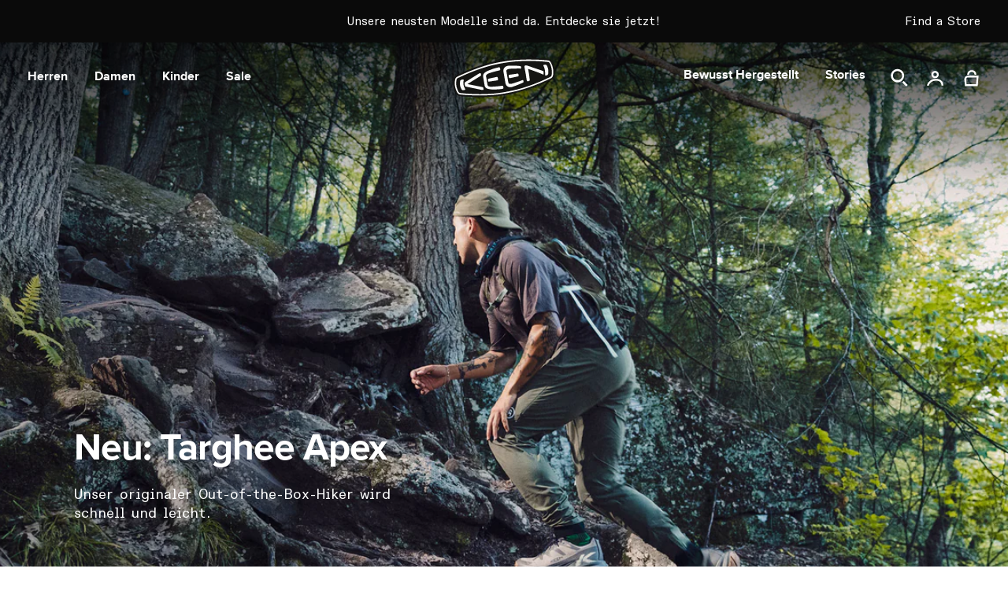

--- FILE ---
content_type: text/html; charset=utf-8
request_url: https://www.keenfootwear.de/?gclid=CjwKCAjw9NeXBhAMEiwAbaY4lu_npskRM4KMg2bNWZJx9O6caQVZg-f7-KxBRA4o5oN_nyeBMOEkohoCC0gQAvD_BwE&gclsrc=aw.ds
body_size: 55251
content:
<!doctype html>
<html
  class="no-js"
  lang="de"
>
  <head>
    <script>
  window.consentmo_gcm_initial_state = "";
  window.consentmo_gcm_state = "0";
  window.consentmo_gcm_security_storage = "strict";
  window.consentmo_gcm_ad_storage = "marketing";
  window.consentmo_gcm_analytics_storage = "analytics";
  window.consentmo_gcm_functionality_storage = "functionality";
  window.consentmo_gcm_personalization_storage = "functionality";
  window.consentmo_gcm_ads_data_redaction = "true";
  window.consentmo_gcm_url_passthrough = "false";
  window.consentmo_gcm_data_layer_name = "dataLayer";
  
  // Google Consent Mode V2 integration script from Consentmo GDPR
  window.isenseRules = {};
  window.isenseRules.gcm = {
      gcmVersion: 2,
      integrationVersion: 3,
      customChanges: false,
      consentUpdated: false,
      initialState: 7,
      isCustomizationEnabled: false,
      adsDataRedaction: true,
      urlPassthrough: false,
      dataLayer: 'dataLayer',
      categories: { ad_personalization: "marketing", ad_storage: "marketing", ad_user_data: "marketing", analytics_storage: "analytics", functionality_storage: "functionality", personalization_storage: "functionality", security_storage: "strict"},
      storage: { ad_personalization: "false", ad_storage: "false", ad_user_data: "false", analytics_storage: "false", functionality_storage: "false", personalization_storage: "false", security_storage: "false", wait_for_update: 2000 }
  };
  if(window.consentmo_gcm_state !== null && window.consentmo_gcm_state !== "" && window.consentmo_gcm_state !== "0") {
    window.isenseRules.gcm.isCustomizationEnabled = true;
    window.isenseRules.gcm.initialState = window.consentmo_gcm_initial_state === null || window.consentmo_gcm_initial_state.trim() === "" ? window.isenseRules.gcm.initialState : window.consentmo_gcm_initial_state;
    window.isenseRules.gcm.categories.ad_storage = window.consentmo_gcm_ad_storage === null || window.consentmo_gcm_ad_storage.trim() === "" ? window.isenseRules.gcm.categories.ad_storage : window.consentmo_gcm_ad_storage;
    window.isenseRules.gcm.categories.ad_user_data = window.consentmo_gcm_ad_storage === null || window.consentmo_gcm_ad_storage.trim() === "" ? window.isenseRules.gcm.categories.ad_user_data : window.consentmo_gcm_ad_storage;
    window.isenseRules.gcm.categories.ad_personalization = window.consentmo_gcm_ad_storage === null || window.consentmo_gcm_ad_storage.trim() === "" ? window.isenseRules.gcm.categories.ad_personalization : window.consentmo_gcm_ad_storage;
    window.isenseRules.gcm.categories.analytics_storage = window.consentmo_gcm_analytics_storage === null || window.consentmo_gcm_analytics_storage.trim() === "" ? window.isenseRules.gcm.categories.analytics_storage : window.consentmo_gcm_analytics_storage;
    window.isenseRules.gcm.categories.functionality_storage = window.consentmo_gcm_functionality_storage === null || window.consentmo_gcm_functionality_storage.trim() === "" ? window.isenseRules.gcm.categories.functionality_storage : window.consentmo_gcm_functionality_storage;
    window.isenseRules.gcm.categories.personalization_storage = window.consentmo_gcm_personalization_storage === null || window.consentmo_gcm_personalization_storage.trim() === "" ? window.isenseRules.gcm.categories.personalization_storage : window.consentmo_gcm_personalization_storage;
    window.isenseRules.gcm.categories.security_storage = window.consentmo_gcm_security_storage === null || window.consentmo_gcm_security_storage.trim() === "" ? window.isenseRules.gcm.categories.security_storage : window.consentmo_gcm_security_storage;
    window.isenseRules.gcm.urlPassthrough = window.consentmo_gcm_url_passthrough === null || window.consentmo_gcm_url_passthrough.trim() === "" ? window.isenseRules.gcm.urlPassthrough : window.consentmo_gcm_url_passthrough;
    window.isenseRules.gcm.adsDataRedaction = window.consentmo_gcm_ads_data_redaction === null || window.consentmo_gcm_ads_data_redaction.trim() === "" ? window.isenseRules.gcm.adsDataRedaction : window.consentmo_gcm_ads_data_redaction;
    window.isenseRules.gcm.dataLayer = window.consentmo_gcm_data_layer_name === null || window.consentmo_gcm_data_layer_name.trim() === "" ? window.isenseRules.gcm.dataLayer : window.consentmo_gcm_data_layer_name;
  }
  window.isenseRules.initializeGcm = function (rules) {
    if(window.isenseRules.gcm.isCustomizationEnabled) {
      rules.initialState = window.isenseRules.gcm.initialState;
      rules.urlPassthrough = window.isenseRules.gcm.urlPassthrough === true || window.isenseRules.gcm.urlPassthrough === 'true';
      rules.adsDataRedaction = window.isenseRules.gcm.adsDataRedaction === true || window.isenseRules.gcm.adsDataRedaction === 'true';
    }
    
    let initialState = parseInt(rules.initialState);
    let marketingBlocked = initialState === 0 || initialState === 2 || initialState === 5 || initialState === 7;
    let analyticsBlocked = initialState === 0 || initialState === 3 || initialState === 6 || initialState === 7;
    let functionalityBlocked = initialState === 4 || initialState === 5 || initialState === 6 || initialState === 7;

    let gdprCache = localStorage.getItem('gdprCache') ? JSON.parse(localStorage.getItem('gdprCache')) : null;
    if (gdprCache && typeof gdprCache.updatedPreferences !== "undefined") {
      let updatedPreferences = gdprCache.updatedPreferences;
      marketingBlocked = parseInt(updatedPreferences.indexOf('marketing')) > -1;
      analyticsBlocked = parseInt(updatedPreferences.indexOf('analytics')) > -1;
      functionalityBlocked = parseInt(updatedPreferences.indexOf('functionality')) > -1;
    }

    Object.entries(rules.categories).forEach(category => {
      if(rules.storage.hasOwnProperty(category[0])) {
        switch(category[1]) {
          case 'strict':
            rules.storage[category[0]] = "granted";
            break;
          case 'marketing':
            rules.storage[category[0]] = marketingBlocked ? "denied" : "granted";
            break;
          case 'analytics':
            rules.storage[category[0]] = analyticsBlocked ? "denied" : "granted";
            break;
          case 'functionality':
            rules.storage[category[0]] = functionalityBlocked ? "denied" : "granted";
            break;
        }
      }
    });
    rules.consentUpdated = true;
    isenseRules.gcm = rules;
  }

  // Google Consent Mode - initialization start
  window.isenseRules.initializeGcm({
    ...window.isenseRules.gcm,
    adsDataRedaction: true,
    urlPassthrough: false,
    initialState: 7
  });

  /*
  * initialState acceptable values:
  * 0 - Set both ad_storage and analytics_storage to denied
  * 1 - Set all categories to granted
  * 2 - Set only ad_storage to denied
  * 3 - Set only analytics_storage to denied
  * 4 - Set only functionality_storage to denied
  * 5 - Set both ad_storage and functionality_storage to denied
  * 6 - Set both analytics_storage and functionality_storage to denied
  * 7 - Set all categories to denied
  */

  window[window.isenseRules.gcm.dataLayer] = window[window.isenseRules.gcm.dataLayer] || [];
  function gtag() { window[window.isenseRules.gcm.dataLayer].push(arguments); }
  gtag("consent", "default", isenseRules.gcm.storage);
  isenseRules.gcm.adsDataRedaction && gtag("set", "ads_data_redaction", isenseRules.gcm.adsDataRedaction);
  isenseRules.gcm.urlPassthrough && gtag("set", "url_passthrough", isenseRules.gcm.urlPassthrough);
</script>
    <meta charset="utf-8">
    <meta http-equiv="X-UA-Compatible" content="IE=edge">
    <meta name="viewport" content="width=device-width, initial-scale=1.0, height=device-height, minimum-scale=1.0>
    <meta name="theme-color" content="">
    <link rel="canonical" href="https://www.keenfootwear.de/">
    <link rel="preconnect" href="https://cdn.shopify.com" crossorigin>

    
    
<script type="text/javascript">
    window.isense_gdpr_privacy_policy_text = "Datenschutz-Bestimmungen";
    window.isense_gdpr_accept_button_text = "Akzeptieren";
    window.isense_gdpr_close_button_text = "Schließen";
    window.isense_gdpr_reject_button_text = "Ablehnen";
    window.isense_gdpr_change_cookies_text = "Einstellungen";
    window.isense_gdpr_text = "Diese Website verwendet Cookies, um sicherzustellen, dass Du die beste Erfahrung auf unserer Website erhältst.";

    window.isense_gdpr_strict_cookies_checkbox = "Unbedingt erforderliche Cookies";
    window.isense_gdpr_strict_cookies_text = "Diese Cookies sind für den Betrieb der Website erforderlich und können nicht abgeschaltet werden. Solche Cookies werden nur als Reaktion auf von Dir vorgenommene Aktionen wie Sprache, Währung, Anmeldesitzung, Datenschutzeinstellungen gesetzt. Du kannst Deinen Browser so einstellen, dass diese Cookies blockiert werden, aber dies kann die Funktionsweise unserer Website beeinträchtigen.";

    window.isense_gdpr_analytics_cookies_checkbox = "Analytik und Statistik";
    window.isense_gdpr_analytics_cookies_text = "Diese Cookies ermöglichen es uns, den Besucherverkehr zu messen und Verkehrsquellen zu sehen, indem wir Informationen in Datensätzen sammeln. Sie helfen uns auch zu verstehen, welche Produkte und Aktionen beliebter sind als andere.";

    window.isense_gdpr_marketing_cookies_checkbox = "Marketing Retargeting";
    window.isense_gdpr_marketing_cookies_text = "Diese Cookies werden normalerweise von unseren Marketing- und Werbepartnern gesetzt. Sie können von ihnen verwendet werden, um ein Profil Deiner Interessen zu erstellen und Dir später relevante Anzeigen zu zeigen. Wenn Du diese Cookies nicht zulässt, wirst Du keine gezielte Werbung für Deine Interessen sehen.";

    window.isense_gdpr_functionality_cookies_checkbox = "Funktionale Cookies";
    window.isense_gdpr_functionality_cookies_text = "Diese Cookies ermöglichen es unserer Website, zusätzliche Funktionen und persönliche Einstellungen anzubieten. Sie können von uns oder von Drittanbietern gesetzt werden, die wir auf unseren Seiten platziert haben. Wenn Du diese Cookies nicht zulässt, funktionieren diese oder einige dieser Dienste möglicherweise nicht richtig.";

    window.isense_gdpr_popup_header = "Wähle die Cookies, die Du akzeptierst";

    
    window.isense_gdpr_popup_description = "";
    

    window.isense_gdpr_dismiss_button_text = "Schließen";

    window.isense_gdpr_accept_selected_button_text = "Meine Auswahl speichern";
    window.isense_gdpr_accept_all_button_text = "Alles Akzeptieren";
    window.isense_gdpr_reject_all_button_text = "Alles Ablehnen";

    window.isense_gdpr_data_collection_text = "*Durch Klicken auf die oben genannten Schaltflächen erkläre ich mein Einverständnis zur Erfassung meiner IP-Adresse und E-Mail-Adresse (sofern registriert). Weitere Informationen findest Du unter <a href='https://www.keenfootwear.de/pages/gdpr-compliance' target='_blank'>GDPR-Konformität</a>";
    
    window.isense_gdpr_cookie__ab = "Dieses Cookie wird allgemein von Shopify zur Verfügung gestellt und wird in Verbindung mit dem Zugriff auf die Admin-Ansicht einer Online-Shop-Plattform verwendet.";
    window.isense_gdpr_cookie__orig_referrer = "Dieses Cookie wird allgemein von Shopify zur Verfügung gestellt und wird verwendet, um Zielseiten zu verfolgen.";
    window.isense_gdpr_cookie_identity_state = "Dieses Cookie wird allgemein von Shopify zur Verfügung gestellt und wird in Verbindung mit der Kundenauthentifizierung verwendet.";
    window.isense_gdpr_cookie_identity_customer_account_number = "Dieses Cookie wird allgemein von Shopify zur Verfügung gestellt und wird in Verbindung mit der Kundenauthentifizierung verwendet.";
    window.isense_gdpr_cookie__landing_page = "Dieses Cookie wird allgemein von Shopify zur Verfügung gestellt und wird verwendet, um Zielseiten zu verfolgen.";
    window.isense_gdpr_cookie__secure_session_id = "Dieses Cookie wird allgemein von Shopify zur Verfügung gestellt und wird verwendet, um die Nutzung eines Users durch den mehrstufigen Checkout-Prozess zu verfolgen und seine Bestell-, Zahlungs- und Versanddaten zu verknüpfen.";
    window.isense_gdpr_cookie_cart = "Dieses Cookie wird allgemein von Shopify zur Verfügung gestellt und wird in Verbindung mit einem Warenkorb verwendet.";
    window.isense_gdpr_cookie_cart_sig = "Dieses Cookie wird allgemein von Shopify zur Verfügung gestellt und wird in Verbindung mit dem Bezahlvorgang verwendet. Es dient dazu, die Richtigkeit des Warenkorbs zu überprüfen und die Leistung einiger Warenkorbvorgänge zu gewährleisten.";
    window.isense_gdpr_cookie_cart_ts = "Dieses Cookie wird allgemein von Shopify zur Verfügung gestellt und wird in Verbindung mit dem Bezahlvorgang verwendet.";
    window.isense_gdpr_cookie_cart_ver = "Dieses Cookie wird allgemein von Shopify zur Verfügung gestellt und wird in Verbindung mit dem Warenkorb verwendet.";
    window.isense_gdpr_cookie_cart_currency = "Dieses Cookie wird allgemein von Shopify zur Verfügung gestellt. Es wird gesetzt, nachdem ein Bezahlvorgang abgeschlossen wurde, um sicherzustellen, dass neue Warenkörbe die gleiche Währung haben wie der letzte Bezahlvorgang.";
    window.isense_gdpr_cookie_tracked_start_checkout = "Dieses Cookie wird in der Regel von Shopify bereitgestellt und in Verbindung mit dem Bezahlvorgang verwendet.";
    window.isense_gdpr_cookie_storefront_digest = "Dieses Cookie wird allgemein von Shopify zur Verfügung gestellt und speichert eine Zusammenfassung des Storefront-Passworts, damit Händler eine Vorschau ihrer Storefront anzeigen können, während diese passwortgeschützt ist.";
    window.isense_gdpr_cookie_checkout_token = "Dieses Cookie wird allgemein von Shopify zur Verfügung gestellt und wird in Verbindung mit einem Zahlungsservice verwendet.";
    window.isense_gdpr_cookie__shopify_m = "Dieses Cookie wird allgemein von Shopify bereitgestellt und dient zur Verwaltung der Datenschutzeinstellungen der Kunden.";
    window.isense_gdpr_cookie__shopify_tm = "Dieses Cookie wird allgemein von Shopify bereitgestellt und dient zur Verwaltung der Datenschutzeinstellungen der Kunden.";
    window.isense_gdpr_cookie__shopify_tw = "Dieses Cookie wird allgemein von Shopify bereitgestellt und dient zur Verwaltung der Datenschutzeinstellungen der Kunden.";
    window.isense_gdpr_cookie__tracking_consent = "Dieses Cookie wird allgemein von Shopify zur Verfügung gestellt und wird verwendet, um die Nutzerpräferenzen zu speichern, wenn ein Händler Datenschutzregeln in der Region des Nutzers eingerichtet hat.";
    window.isense_gdpr_cookie_secure_customer_sig = "Dieses Cookie wird allgemein von Shopify zur Verfügung gestellt und wird in Verbindung mit dem Kunden-Login verwendet.";
    window.isense_gdpr_cookie__shopify_y = "Dieses Cookie ist mit der Analytik-Suite von Shopify verbunden.";
    window.isense_gdpr_cookie_customer_auth_provider = "Dieses Cookie ist mit der Analytik-Suite von Shopify verbunden.";
    window.isense_gdpr_cookie_customer_auth_session_created_at = "Dieses Cookie ist mit der Analytik-Suite von Shopify verbunden.";
    window.isense_gdpr_cookie__y = "Dieses Cookie ist mit der Analytik-Suite von Shopify verbunden.";
    window.isense_gdpr_cookie__shopify_s = "Dieses Cookie ist mit der Analytik-Suite von Shopify verbunden.";
    window.isense_gdpr_cookie__shopify_fs = "Dieses Cookie ist mit der Analytik-Suite von Shopify verbunden.";
    window.isense_gdpr_cookie__ga = "Dieser Cookie-Name ist mit Google Universal Analytics verbunden";
    window.isense_gdpr_cookie__gid = "Dieser Cookie-Name ist mit Google Universal Analytics verbunden";
    window.isense_gdpr_cookie__gat = "Dieser Cookie-Name ist mit Google Universal Analytics verbunden";
    window.isense_gdpr_cookie__shopify_sa_t = "Dieses Cookie ist mit Shopifys Analytik-Suite für Marketing und Empfehlungen verbunden.";
    window.isense_gdpr_cookie__shopify_sa_p = "Dieses Cookie ist mit Shopifys Analytik-Suite für Marketing und Empfehlungen verbunden.";
    window.isense_gdpr_cookie_IDE = "Diese Domain ist im Besitz von Doubleclick (Google). Die Hauptgeschäftstätigkeit ist: Doubleclick ist Googles Echtzeit-Werbebörse";
    window.isense_gdpr_cookie__s = "Dieses Cookie ist mit der Analytik-Suite von Shopify verbunden.";
    window.isense_gdpr_cookie_GPS = "Dieses Cookie ist mit YouTube verknüpft, das durch in Websites eingebettete Videos Nutzerdaten sammelt, die mit Profildaten aus anderen Google-Diensten zusammengeführt werden, um Web-Nutzern auf einer Vielzahl von eigenen und anderen Websites gezielte Werbung anzuzeigen.";
    window.isense_gdpr_cookie_PREF = "Dieses Cookie, das von Google oder Doubleclick gesetzt werden kann, kann von Werbepartnern verwendet werden, um ein Interessenprofil zu erstellen, um relevante Werbung auf anderen Websites anzuzeigen.";
    window.isense_gdpr_cookie_BizoID = "Dies ist ein Microsoft MSN 1st-Party-Cookie, um benutzerbasierte Inhalte zu ermöglichen.";
    window.isense_gdpr_cookie__fbp = "Wird von Facebook verwendet, um eine Reihe von Werbeprodukten wie Echtzeitgebote von Drittanbietern zu liefern.";
    window.isense_gdpr_cookie___adroll = "Dieses Cookie ist mit AdRoll verknüpft";
    window.isense_gdpr_cookie___adroll_v4 = "Dieses Cookie ist mit AdRoll verknüpft";
    window.isense_gdpr_cookie___adroll_fpc = "Dieses Cookie ist mit AdRoll verknüpft";
    window.isense_gdpr_cookie___ar_v4 = "Dieses Cookie ist mit AdRoll verknüpft";
    window.isense_gdpr_cookie_cookieconsent_preferences_disabled = "Dieses Cookie ist mit der App Consentmo GDPR Compliance verknüpft und wird für die Speicherung der Zustimmung des Kunden verwendet.";
    window.isense_gdpr_cookie_cookieconsent_status = "Dieses Cookie ist mit der App Consentmo GDPR Compliance verknüpft und wird für die Speicherung der Zustimmung des Kunden verwendet.";
    window.isense_gdpr_cookie_no_info = "Es gibt noch keine Informationen über dieses Cookie.";

    window.isense_gdpr_cookie__ab_duration = "2 Wochen";
    window.isense_gdpr_cookie__orig_referrer_duration = "2 Wochen";
    window.isense_gdpr_cookie_identity_state_duration = "1 Tag";
    window.isense_gdpr_cookie_identity_customer_account_number_duration = "12 Wochen";
    window.isense_gdpr_cookie__landing_page_duration = "2 Wochen";
    window.isense_gdpr_cookie__secure_session_id_duration = "1 Tag";
    window.isense_gdpr_cookie_cart_duration = "2 Wochen";
    window.isense_gdpr_cookie_cart_sig_duration = "2 Wochen";
    window.isense_gdpr_cookie_cart_ts_duration = "2 Wochen";
    window.isense_gdpr_cookie_cart_ver_duration = "2 Wochen";
    window.isense_gdpr_cookie_cart_currency_duration = "2 Wochen";
    window.isense_gdpr_cookie_tracked_start_checkout_duration = "1 Jahr";
    window.isense_gdpr_cookie_storefront_digest_duration = "2 Jahre";
    window.isense_gdpr_cookie_checkout_token_duration = "1 Jahr";
    window.isense_gdpr_cookie__shopify_m_duration = "1 Jahr";
    window.isense_gdpr_cookie__shopify_tm_duration = "30 Minuten";
    window.isense_gdpr_cookie__shopify_tw_duration = "2 Wochen";
    window.isense_gdpr_cookie__tracking_consent_duration = "1 Jahr";
    window.isense_gdpr_cookie_secure_customer_sig_duration = "1 Jahr";
    window.isense_gdpr_cookie__shopify_y_duration = "1 Jahr";
    window.isense_gdpr_cookie_customer_auth_provider_duration = "1 Session";
    window.isense_gdpr_cookie_customer_auth_session_created_at_duration = "1 Session";
    window.isense_gdpr_cookie__y_duration = "1 Jahr";
    window.isense_gdpr_cookie__shopify_s_duration = "30 Minuten";
    window.isense_gdpr_cookie__shopify_fs_duration = "30 Minuten";
    window.isense_gdpr_cookie__ga_duration = "2 Jahre";
    window.isense_gdpr_cookie__gid_duration = "1 Tag";
    window.isense_gdpr_cookie__gat_duration = "1 Minute";
    window.isense_gdpr_cookie__shopify_sa_t_duration = "30 Minuten";
    window.isense_gdpr_cookie__shopify_sa_p_duration = "30 Minuten";
    window.isense_gdpr_cookie_IDE_duration = "2 Jahre";
    window.isense_gdpr_cookie__s_duration = "30 Minuten";
    window.isense_gdpr_cookie_GPS_duration = "1 session";
    window.isense_gdpr_cookie_PREF_duration = "8 Monate";
    window.isense_gdpr_cookie_BizoID_duration = "1 Monat";
    window.isense_gdpr_cookie__fbp_duration = "3 Monate";
    window.isense_gdpr_cookie___adroll_duration = "1 Jahr";
    window.isense_gdpr_cookie___adroll_v4_duration = "1 Jahr";
    window.isense_gdpr_cookie___adroll_fpc_duration = "1 Jahr";
    window.isense_gdpr_cookie___ar_v4_duration = "1 Jahr";
    window.isense_gdpr_cookie_cookieconsent_preferences_disabled_duration = "1 Tag";
    window.isense_gdpr_cookie_cookieconsent_status_duration = "1 Jahr";
    window.isense_gdpr_cookie_no_info_duration = "Unbekannt";

    window.isense_gdpr_cookie__ab_provider = "Shopify";
    window.isense_gdpr_cookie__orig_referrer_provider = "Shopify";
    window.isense_gdpr_cookie_identity_state_provider = "Shopify";
    window.isense_gdpr_cookie_identity_customer_account_number_provider = "Shopify";
    window.isense_gdpr_cookie__landing_page_provider = "Shopify";
    window.isense_gdpr_cookie__secure_session_id_provider = "Shopify";
    window.isense_gdpr_cookie_cart_provider = "Shopify";
    window.isense_gdpr_cookie_cart_sig_provider = "Shopify";
    window.isense_gdpr_cookie_cart_ts_provider = "Shopify";
    window.isense_gdpr_cookie_cart_ver_provider = "Shopify";
    window.isense_gdpr_cookie_cart_currency_provider = "Shopify";
    window.isense_gdpr_cookie_tracked_start_checkout_provider = "Shopify";
    window.isense_gdpr_cookie_storefront_digest_provider = "Shopify";
    window.isense_gdpr_cookie_checkout_token_provider = "Shopify";
    window.isense_gdpr_cookie__shopify_m_provider = "Shopify";
    window.isense_gdpr_cookie__shopify_tm_provider = "Shopify";
    window.isense_gdpr_cookie__shopify_tw_provider = "Shopify";
    window.isense_gdpr_cookie__tracking_consent_provider = "Shopify";
    window.isense_gdpr_cookie_secure_customer_sig_provider = "Shopify";
    window.isense_gdpr_cookie__shopify_y_provider = "Shopify";
    window.isense_gdpr_cookie_customer_auth_provider_provider = "Shopify";
    window.isense_gdpr_cookie_customer_auth_session_created_at_provider = "Shopify";
    window.isense_gdpr_cookie__y_provider = "Shopify";
    window.isense_gdpr_cookie__shopify_s_provider = "Shopify";
    window.isense_gdpr_cookie__shopify_fs_provider = "Shopify";
    window.isense_gdpr_cookie__ga_provider = "Google Analytics";
    window.isense_gdpr_cookie__gid_provider = "Google Analytics";
    window.isense_gdpr_cookie__gat_provider = "Google Analytics";
    window.isense_gdpr_cookie__shopify_sa_t_provider = "Shopify";
    window.isense_gdpr_cookie__shopify_sa_p_provider = "Shopify";
    window.isense_gdpr_cookie_IDE_provider = "Google DoubleClick";
    window.isense_gdpr_cookie__s_provider = "Shopify";
    window.isense_gdpr_cookie_GPS_provider = "Youtube";
    window.isense_gdpr_cookie_PREF_provider = "Youtube";
    window.isense_gdpr_cookie_BizoID_provider = "LinkedIn";
    window.isense_gdpr_cookie__fbp_provider = "Meta Platforms, Inc.";
    window.isense_gdpr_cookie___adroll_provider = "Adroll Group";
    window.isense_gdpr_cookie___adroll_v4_provider = "Adroll Group";
    window.isense_gdpr_cookie___adroll_fpc_provider = "Adroll Group";
    window.isense_gdpr_cookie___ar_v4_provider = "Adroll Group";
    window.isense_gdpr_cookie_cookieconsent_preferences_disabled_provider = "GDPR/CCPA + Cookie-Management";
    window.isense_gdpr_cookie_cookieconsent_status_provider = "GDPR/CCPA + Cookie-Management";
    window.isense_gdpr_cookie_no_info_provider = "Unbekannt";
</script>
    <script>
  (function() {
    var klaviyoApiKey = 'WZ68Rd';
    window.klaviyo_api_key = klaviyoApiKey;

    var klaviyoScriptLoaded = false;

    function loadKlaviyoScript() {
      if (klaviyoScriptLoaded) return;
      klaviyoScriptLoaded = true;

      var script = document.createElement('script');
      script.type = 'text/javascript';
      script.async = true;
      script.src = 'https://static.klaviyo.com/onsite/js/klaviyo.js?company_id=' + encodeURIComponent(klaviyoApiKey);
      document.head.appendChild(script);
    }

    if (document.readyState === 'complete') {
      loadKlaviyoScript();
    } else {
      window.addEventListener('load', loadKlaviyoScript);
    }
  })();
</script>

<script async>
  var _learnq = _learnq || [];
  if ('') {
    _learnq.push(['identify', {
      '$email': ''
    }]);
  }
</script>
    
  <title>Offizielle KEEN® Seite – Consciously Created Schuhe für eine bessere Welt | KEEN Footwear Europe</title>
  
    <meta name='description' content='Bequeme, langlebige &amp; nachhaltige KEEN® Schuhe für Wandern, Freizeit &amp; Abenteuer. Hergestellt für lange Haltbarkeit mit verantwortungsvoll bezogenem Leder und recycelten Materialien.'>
  




    
    

    
      <link rel="icon" type="image/png" href="//www.keenfootwear.de/cdn/shop/files/KEEN_BW_Favicon_32x32.png?v=1753378051">
    

    <style data-shopify>
  @font-face {
    font-family: 'Diatype';
    src:
      url("//www.keenfootwear.de/cdn/shop/t/243/assets/ABCDiatypeSemi-Mono-Regular.woff2?v=160206672372494818681768419985") format("woff2"),
      url("//www.keenfootwear.de/cdn/shop/t/243/assets/ABCDiatypeSemi-Mono-Regular.woff?v=17868181650127984191768419984") format("woff");
    font-weight: 400;
    font-style: normal;
    font-display: swap;
  }

  @font-face {
    font-family: 'Proxima Nova';
    src:
      url("//www.keenfootwear.de/cdn/shop/t/243/assets/ProximaNova-Bold.ttf?v=129000240779024148711768420103") format("truetype");
    font-weight: 700;
    font-style: normal;
    font-display: swap;
  }

  @font-face {
    font-family: 'Proxima Nova';
    src:
      url("//www.keenfootwear.de/cdn/shop/t/243/assets/ProximaNova-BoldIt.ttf?v=56527427018884158371768420104") format("truetype");
    font-weight: 700;
    font-style: italic;
    font-display: swap;
  }

  @font-face {
    font-family: 'Proxima Nova';
    src:
      url("//www.keenfootwear.de/cdn/shop/t/243/assets/ProximaNova-Semibold.ttf?v=117076994871533644111768420106") format("truetype");
    font-weight: 600;
    font-style: normal;
    font-display: swap;
  }

  @font-face {
    font-family: 'Proxima Nova';
    src:
      url("//www.keenfootwear.de/cdn/shop/t/243/assets/ProximaNova-SemiboldIt.ttf?v=117450337967660894181768420107") format("truetype");
    font-weight: 600;
    font-style: italic;
    font-display: swap;
  }

</style>
    
    <style data-shopify>
  :root {
    --color-placeholder-dark: #000;
    --color-placeholder-light: #ededed;
    --color-placeholder-white: #fff;
    --color-error: red;
    --color-success: green;
    --color-filter-title-button: #525252;
    --color-filter-color-border: #DBD8D8;
    --color-filter-x-remove: #222222;
    --color-filter-selected-value: #1D1D1D;

    --breakpoint-tablet: 768;
    --breakpoint-desktop: 1024;
    
    --color-primary: #FFDD00;
    --color-black: #000;
    --color-black-2: #0A0A0A;
    --color-white: #FFF;
    --color-light-gray: #EBEBEB;
    --color-light-gray2: #E3E3E3;
    --color-dark-gray: #757575;
    --color-dark-gray2: #636363;
    --color-soft-gray: #F5F5F5;
    --color-solid-gray: #F2F2F2;
    --color-soft-gray2: #F0F0F0;
    --color-soft-gray3: #EBEBEB;
    --color-soft-gray4: #DBD8D8;
    --color-soft-gray5: #B8B8B8;
    --color-soft-gray6: #E2E2E2;
    --color-soft-gray7: #2E2E2E;
    --color-soft-gray8: #7B7B7B;
    --color-soft-gray9: #E4E1E1;
    --color-light-gray: #EBEBEB;
    --color-light-gray2: #E3E3E3;

    --color-green: #0B7A23;
    --color-green-pfas-free: #04705b;

    --color-background-footer: #0A0A0A;

    --color-extras-green: #0F9B2E;
    
    --color-neutral-black: #555555;

    --color-black10alpha: rgba(0,0,0,.1);
    --color-black15alpha: rgba(0,0,0,.15);
    --color-black30alpha: rgba(0, 0, 0, 0.3);
    --color-black20alpha: rgba(0, 0, 0, 0.2);
    --color-black80alpha: rgba(0, 0, 0, 0.8);
    --color-black90alpha: rgba(0, 0, 0, 0.9);

    --font-body: 'Diatype', sans-serif;
    --font-heading: 'Proxima Nova', sans-serif;
    --font-heading-jp: 'Hiragino W1','Proxima Nova', sans-serif;

  }
</style>
    <link href="//www.keenfootwear.de/cdn/shop/t/243/assets/global.min.css?v=181364325507775318021768420047" rel="stylesheet" type="text/css" media="all" />
    <script src="//www.keenfootwear.de/cdn/shop/t/243/assets/global.min.js?v=27017042165515258931768420048" defer="defer"></script>

    <!-- /snippets/gwa-hreflang.liquid v.1.0.3  from https://apps.shopify.com/hreflang-manager -->

    <script>window.performance && window.performance.mark && window.performance.mark('shopify.content_for_header.start');</script><meta name="facebook-domain-verification" content="c2ikketdlu7azkkg0e23qcqaetry83">
<meta name="google-site-verification" content="bFlWJ3ubo94xxwVuH2EZ-iGcOWBNgcg054lbYgXerHg">
<meta id="shopify-digital-wallet" name="shopify-digital-wallet" content="/66000486647/digital_wallets/dialog">
<meta name="shopify-checkout-api-token" content="c04cc888bba4a29d21eba0b1fe1f2bc0">
<meta id="in-context-paypal-metadata" data-shop-id="66000486647" data-venmo-supported="false" data-environment="production" data-locale="de_DE" data-paypal-v4="true" data-currency="EUR">
<script async="async" src="/checkouts/internal/preloads.js?locale=de-DE"></script>
<link rel="preconnect" href="https://shop.app" crossorigin="anonymous">
<script async="async" src="https://shop.app/checkouts/internal/preloads.js?locale=de-DE&shop_id=66000486647" crossorigin="anonymous"></script>
<script id="apple-pay-shop-capabilities" type="application/json">{"shopId":66000486647,"countryCode":"NL","currencyCode":"EUR","merchantCapabilities":["supports3DS"],"merchantId":"gid:\/\/shopify\/Shop\/66000486647","merchantName":"KEEN Footwear Europe","requiredBillingContactFields":["postalAddress","email","phone"],"requiredShippingContactFields":["postalAddress","email","phone"],"shippingType":"shipping","supportedNetworks":["visa","maestro","masterCard","amex"],"total":{"type":"pending","label":"KEEN Footwear Europe","amount":"1.00"},"shopifyPaymentsEnabled":true,"supportsSubscriptions":true}</script>
<script id="shopify-features" type="application/json">{"accessToken":"c04cc888bba4a29d21eba0b1fe1f2bc0","betas":["rich-media-storefront-analytics"],"domain":"www.keenfootwear.de","predictiveSearch":true,"shopId":66000486647,"locale":"de"}</script>
<script>var Shopify = Shopify || {};
Shopify.shop = "eu-keenfootwear.myshopify.com";
Shopify.locale = "de";
Shopify.currency = {"active":"EUR","rate":"1.0"};
Shopify.country = "DE";
Shopify.theme = {"name":"1.15 Release Targhee 20","id":190883758426,"schema_name":"Keen Theme","schema_version":"1.0.51","theme_store_id":null,"role":"main"};
Shopify.theme.handle = "null";
Shopify.theme.style = {"id":null,"handle":null};
Shopify.cdnHost = "www.keenfootwear.de/cdn";
Shopify.routes = Shopify.routes || {};
Shopify.routes.root = "/";</script>
<script type="module">!function(o){(o.Shopify=o.Shopify||{}).modules=!0}(window);</script>
<script>!function(o){function n(){var o=[];function n(){o.push(Array.prototype.slice.apply(arguments))}return n.q=o,n}var t=o.Shopify=o.Shopify||{};t.loadFeatures=n(),t.autoloadFeatures=n()}(window);</script>
<script>
  window.ShopifyPay = window.ShopifyPay || {};
  window.ShopifyPay.apiHost = "shop.app\/pay";
  window.ShopifyPay.redirectState = null;
</script>
<script id="shop-js-analytics" type="application/json">{"pageType":"index"}</script>
<script defer="defer" async type="module" src="//www.keenfootwear.de/cdn/shopifycloud/shop-js/modules/v2/client.init-shop-cart-sync_HUjMWWU5.de.esm.js"></script>
<script defer="defer" async type="module" src="//www.keenfootwear.de/cdn/shopifycloud/shop-js/modules/v2/chunk.common_QpfDqRK1.esm.js"></script>
<script type="module">
  await import("//www.keenfootwear.de/cdn/shopifycloud/shop-js/modules/v2/client.init-shop-cart-sync_HUjMWWU5.de.esm.js");
await import("//www.keenfootwear.de/cdn/shopifycloud/shop-js/modules/v2/chunk.common_QpfDqRK1.esm.js");

  window.Shopify.SignInWithShop?.initShopCartSync?.({"fedCMEnabled":true,"windoidEnabled":true});

</script>
<script>
  window.Shopify = window.Shopify || {};
  if (!window.Shopify.featureAssets) window.Shopify.featureAssets = {};
  window.Shopify.featureAssets['shop-js'] = {"shop-cart-sync":["modules/v2/client.shop-cart-sync_ByUgVWtJ.de.esm.js","modules/v2/chunk.common_QpfDqRK1.esm.js"],"init-fed-cm":["modules/v2/client.init-fed-cm_CVqhkk-1.de.esm.js","modules/v2/chunk.common_QpfDqRK1.esm.js"],"shop-button":["modules/v2/client.shop-button_B0pFlqys.de.esm.js","modules/v2/chunk.common_QpfDqRK1.esm.js"],"shop-cash-offers":["modules/v2/client.shop-cash-offers_CaaeZ5wd.de.esm.js","modules/v2/chunk.common_QpfDqRK1.esm.js","modules/v2/chunk.modal_CS8dP9kO.esm.js"],"init-windoid":["modules/v2/client.init-windoid_B-gyVqfY.de.esm.js","modules/v2/chunk.common_QpfDqRK1.esm.js"],"shop-toast-manager":["modules/v2/client.shop-toast-manager_DgTeluS3.de.esm.js","modules/v2/chunk.common_QpfDqRK1.esm.js"],"init-shop-email-lookup-coordinator":["modules/v2/client.init-shop-email-lookup-coordinator_C5I212n4.de.esm.js","modules/v2/chunk.common_QpfDqRK1.esm.js"],"init-shop-cart-sync":["modules/v2/client.init-shop-cart-sync_HUjMWWU5.de.esm.js","modules/v2/chunk.common_QpfDqRK1.esm.js"],"avatar":["modules/v2/client.avatar_BTnouDA3.de.esm.js"],"pay-button":["modules/v2/client.pay-button_CJaF-UDc.de.esm.js","modules/v2/chunk.common_QpfDqRK1.esm.js"],"init-customer-accounts":["modules/v2/client.init-customer-accounts_BI_wUvuR.de.esm.js","modules/v2/client.shop-login-button_DTPR4l75.de.esm.js","modules/v2/chunk.common_QpfDqRK1.esm.js","modules/v2/chunk.modal_CS8dP9kO.esm.js"],"init-shop-for-new-customer-accounts":["modules/v2/client.init-shop-for-new-customer-accounts_C4qR5Wl-.de.esm.js","modules/v2/client.shop-login-button_DTPR4l75.de.esm.js","modules/v2/chunk.common_QpfDqRK1.esm.js","modules/v2/chunk.modal_CS8dP9kO.esm.js"],"shop-login-button":["modules/v2/client.shop-login-button_DTPR4l75.de.esm.js","modules/v2/chunk.common_QpfDqRK1.esm.js","modules/v2/chunk.modal_CS8dP9kO.esm.js"],"init-customer-accounts-sign-up":["modules/v2/client.init-customer-accounts-sign-up_SG5gYFpP.de.esm.js","modules/v2/client.shop-login-button_DTPR4l75.de.esm.js","modules/v2/chunk.common_QpfDqRK1.esm.js","modules/v2/chunk.modal_CS8dP9kO.esm.js"],"shop-follow-button":["modules/v2/client.shop-follow-button_CmMsyvrH.de.esm.js","modules/v2/chunk.common_QpfDqRK1.esm.js","modules/v2/chunk.modal_CS8dP9kO.esm.js"],"checkout-modal":["modules/v2/client.checkout-modal_tfCxQqrq.de.esm.js","modules/v2/chunk.common_QpfDqRK1.esm.js","modules/v2/chunk.modal_CS8dP9kO.esm.js"],"lead-capture":["modules/v2/client.lead-capture_Ccz5Zm6k.de.esm.js","modules/v2/chunk.common_QpfDqRK1.esm.js","modules/v2/chunk.modal_CS8dP9kO.esm.js"],"shop-login":["modules/v2/client.shop-login_BfivnucW.de.esm.js","modules/v2/chunk.common_QpfDqRK1.esm.js","modules/v2/chunk.modal_CS8dP9kO.esm.js"],"payment-terms":["modules/v2/client.payment-terms_D2Mn0eFV.de.esm.js","modules/v2/chunk.common_QpfDqRK1.esm.js","modules/v2/chunk.modal_CS8dP9kO.esm.js"]};
</script>
<script>(function() {
  var isLoaded = false;
  function asyncLoad() {
    if (isLoaded) return;
    isLoaded = true;
    var urls = ["https:\/\/str.rise-ai.com\/?shop=eu-keenfootwear.myshopify.com","https:\/\/strn.rise-ai.com\/?shop=eu-keenfootwear.myshopify.com","https:\/\/gdprcdn.b-cdn.net\/js\/gdpr_cookie_consent.min.js?shop=eu-keenfootwear.myshopify.com","https:\/\/d23dclunsivw3h.cloudfront.net\/redirect-app.js?shop=eu-keenfootwear.myshopify.com","https:\/\/cdn-scripts.signifyd.com\/shopify\/script-tag.js?shop=eu-keenfootwear.myshopify.com"];
    for (var i = 0; i < urls.length; i++) {
      var s = document.createElement('script');
      s.type = 'text/javascript';
      s.async = true;
      s.src = urls[i];
      var x = document.getElementsByTagName('script')[0];
      x.parentNode.insertBefore(s, x);
    }
  };
  if(window.attachEvent) {
    window.attachEvent('onload', asyncLoad);
  } else {
    window.addEventListener('load', asyncLoad, false);
  }
})();</script>
<script id="__st">var __st={"a":66000486647,"offset":3600,"reqid":"9295c797-cd8d-4695-b3c4-c884f62f14ba-1768606567","pageurl":"www.keenfootwear.de\/?gclid=CjwKCAjw9NeXBhAMEiwAbaY4lu_npskRM4KMg2bNWZJx9O6caQVZg-f7-KxBRA4o5oN_nyeBMOEkohoCC0gQAvD_BwE\u0026gclsrc=aw.ds","u":"1c929834fc67","p":"home"};</script>
<script>window.ShopifyPaypalV4VisibilityTracking = true;</script>
<script id="captcha-bootstrap">!function(){'use strict';const t='contact',e='account',n='new_comment',o=[[t,t],['blogs',n],['comments',n],[t,'customer']],c=[[e,'customer_login'],[e,'guest_login'],[e,'recover_customer_password'],[e,'create_customer']],r=t=>t.map((([t,e])=>`form[action*='/${t}']:not([data-nocaptcha='true']) input[name='form_type'][value='${e}']`)).join(','),a=t=>()=>t?[...document.querySelectorAll(t)].map((t=>t.form)):[];function s(){const t=[...o],e=r(t);return a(e)}const i='password',u='form_key',d=['recaptcha-v3-token','g-recaptcha-response','h-captcha-response',i],f=()=>{try{return window.sessionStorage}catch{return}},m='__shopify_v',_=t=>t.elements[u];function p(t,e,n=!1){try{const o=window.sessionStorage,c=JSON.parse(o.getItem(e)),{data:r}=function(t){const{data:e,action:n}=t;return t[m]||n?{data:e,action:n}:{data:t,action:n}}(c);for(const[e,n]of Object.entries(r))t.elements[e]&&(t.elements[e].value=n);n&&o.removeItem(e)}catch(o){console.error('form repopulation failed',{error:o})}}const l='form_type',E='cptcha';function T(t){t.dataset[E]=!0}const w=window,h=w.document,L='Shopify',v='ce_forms',y='captcha';let A=!1;((t,e)=>{const n=(g='f06e6c50-85a8-45c8-87d0-21a2b65856fe',I='https://cdn.shopify.com/shopifycloud/storefront-forms-hcaptcha/ce_storefront_forms_captcha_hcaptcha.v1.5.2.iife.js',D={infoText:'Durch hCaptcha geschützt',privacyText:'Datenschutz',termsText:'Allgemeine Geschäftsbedingungen'},(t,e,n)=>{const o=w[L][v],c=o.bindForm;if(c)return c(t,g,e,D).then(n);var r;o.q.push([[t,g,e,D],n]),r=I,A||(h.body.append(Object.assign(h.createElement('script'),{id:'captcha-provider',async:!0,src:r})),A=!0)});var g,I,D;w[L]=w[L]||{},w[L][v]=w[L][v]||{},w[L][v].q=[],w[L][y]=w[L][y]||{},w[L][y].protect=function(t,e){n(t,void 0,e),T(t)},Object.freeze(w[L][y]),function(t,e,n,w,h,L){const[v,y,A,g]=function(t,e,n){const i=e?o:[],u=t?c:[],d=[...i,...u],f=r(d),m=r(i),_=r(d.filter((([t,e])=>n.includes(e))));return[a(f),a(m),a(_),s()]}(w,h,L),I=t=>{const e=t.target;return e instanceof HTMLFormElement?e:e&&e.form},D=t=>v().includes(t);t.addEventListener('submit',(t=>{const e=I(t);if(!e)return;const n=D(e)&&!e.dataset.hcaptchaBound&&!e.dataset.recaptchaBound,o=_(e),c=g().includes(e)&&(!o||!o.value);(n||c)&&t.preventDefault(),c&&!n&&(function(t){try{if(!f())return;!function(t){const e=f();if(!e)return;const n=_(t);if(!n)return;const o=n.value;o&&e.removeItem(o)}(t);const e=Array.from(Array(32),(()=>Math.random().toString(36)[2])).join('');!function(t,e){_(t)||t.append(Object.assign(document.createElement('input'),{type:'hidden',name:u})),t.elements[u].value=e}(t,e),function(t,e){const n=f();if(!n)return;const o=[...t.querySelectorAll(`input[type='${i}']`)].map((({name:t})=>t)),c=[...d,...o],r={};for(const[a,s]of new FormData(t).entries())c.includes(a)||(r[a]=s);n.setItem(e,JSON.stringify({[m]:1,action:t.action,data:r}))}(t,e)}catch(e){console.error('failed to persist form',e)}}(e),e.submit())}));const S=(t,e)=>{t&&!t.dataset[E]&&(n(t,e.some((e=>e===t))),T(t))};for(const o of['focusin','change'])t.addEventListener(o,(t=>{const e=I(t);D(e)&&S(e,y())}));const B=e.get('form_key'),M=e.get(l),P=B&&M;t.addEventListener('DOMContentLoaded',(()=>{const t=y();if(P)for(const e of t)e.elements[l].value===M&&p(e,B);[...new Set([...A(),...v().filter((t=>'true'===t.dataset.shopifyCaptcha))])].forEach((e=>S(e,t)))}))}(h,new URLSearchParams(w.location.search),n,t,e,['guest_login'])})(!0,!0)}();</script>
<script integrity="sha256-4kQ18oKyAcykRKYeNunJcIwy7WH5gtpwJnB7kiuLZ1E=" data-source-attribution="shopify.loadfeatures" defer="defer" src="//www.keenfootwear.de/cdn/shopifycloud/storefront/assets/storefront/load_feature-a0a9edcb.js" crossorigin="anonymous"></script>
<script crossorigin="anonymous" defer="defer" src="//www.keenfootwear.de/cdn/shopifycloud/storefront/assets/shopify_pay/storefront-65b4c6d7.js?v=20250812"></script>
<script data-source-attribution="shopify.dynamic_checkout.dynamic.init">var Shopify=Shopify||{};Shopify.PaymentButton=Shopify.PaymentButton||{isStorefrontPortableWallets:!0,init:function(){window.Shopify.PaymentButton.init=function(){};var t=document.createElement("script");t.src="https://www.keenfootwear.de/cdn/shopifycloud/portable-wallets/latest/portable-wallets.de.js",t.type="module",document.head.appendChild(t)}};
</script>
<script data-source-attribution="shopify.dynamic_checkout.buyer_consent">
  function portableWalletsHideBuyerConsent(e){var t=document.getElementById("shopify-buyer-consent"),n=document.getElementById("shopify-subscription-policy-button");t&&n&&(t.classList.add("hidden"),t.setAttribute("aria-hidden","true"),n.removeEventListener("click",e))}function portableWalletsShowBuyerConsent(e){var t=document.getElementById("shopify-buyer-consent"),n=document.getElementById("shopify-subscription-policy-button");t&&n&&(t.classList.remove("hidden"),t.removeAttribute("aria-hidden"),n.addEventListener("click",e))}window.Shopify?.PaymentButton&&(window.Shopify.PaymentButton.hideBuyerConsent=portableWalletsHideBuyerConsent,window.Shopify.PaymentButton.showBuyerConsent=portableWalletsShowBuyerConsent);
</script>
<script data-source-attribution="shopify.dynamic_checkout.cart.bootstrap">document.addEventListener("DOMContentLoaded",(function(){function t(){return document.querySelector("shopify-accelerated-checkout-cart, shopify-accelerated-checkout")}if(t())Shopify.PaymentButton.init();else{new MutationObserver((function(e,n){t()&&(Shopify.PaymentButton.init(),n.disconnect())})).observe(document.body,{childList:!0,subtree:!0})}}));
</script>
<link id="shopify-accelerated-checkout-styles" rel="stylesheet" media="screen" href="https://www.keenfootwear.de/cdn/shopifycloud/portable-wallets/latest/accelerated-checkout-backwards-compat.css" crossorigin="anonymous">
<style id="shopify-accelerated-checkout-cart">
        #shopify-buyer-consent {
  margin-top: 1em;
  display: inline-block;
  width: 100%;
}

#shopify-buyer-consent.hidden {
  display: none;
}

#shopify-subscription-policy-button {
  background: none;
  border: none;
  padding: 0;
  text-decoration: underline;
  font-size: inherit;
  cursor: pointer;
}

#shopify-subscription-policy-button::before {
  box-shadow: none;
}

      </style>

<script>window.performance && window.performance.mark && window.performance.mark('shopify.content_for_header.end');</script>
    <script>
      document.documentElement.className = document.documentElement.className.replace('no-js', 'js');
    </script>

    <script id="lcly-script-0" async></script>

    
    	<script>
	let popularCategories = {
		images: [],
		titles: [],
		urls: []
	};
	
		popularCategories.images.push("\/\/www.keenfootwear.de\/cdn\/shop\/files\/Popular_categories_Casual.jpg?v=1761041340");
		popularCategories.titles.push("Freizeit");
		popularCategories.urls.push("\/collections\/casual");
	
		popularCategories.images.push("\/\/www.keenfootwear.de\/cdn\/shop\/files\/Popular_categories_Trail_running.jpg?v=1761045683");
		popularCategories.titles.push("Trailrunning");
		popularCategories.urls.push("\/collections\/trail-running");
	
		popularCategories.images.push("\/\/www.keenfootwear.de\/cdn\/shop\/files\/Popular_categories_Trail.jpg?v=1761041458");
		popularCategories.titles.push("Trail");
		popularCategories.urls.push("\/collections\/hike");
	
		popularCategories.images.push("\/\/www.keenfootwear.de\/cdn\/shop\/files\/Popular_categories_Water.jpg?v=1761041887");
		popularCategories.titles.push("Wasser");
		popularCategories.urls.push("\/collections\/water");
	
		popularCategories.images.push("\/\/www.keenfootwear.de\/cdn\/shop\/files\/Popular_category_Winter_c41124e7-baad-47d7-b92e-10c10a537d7d.jpg?v=1727961694");
		popularCategories.titles.push("Winter");
		popularCategories.urls.push("\/collections\/winter");
	
		popularCategories.images.push("\/\/www.keenfootwear.de\/cdn\/shop\/files\/Popular_categories_Kids.jpg?v=1761041397");
		popularCategories.titles.push("Kinder");
		popularCategories.urls.push("\/collections\/kids");
	
		popularCategories.images.push("\/\/www.keenfootwear.de\/cdn\/shop\/files\/Popular_categories_Walk.jpg?v=1761041517");
		popularCategories.titles.push("Walk");
		popularCategories.urls.push("\/collections\/walk");
	
		popularCategories.images.push("\/\/www.keenfootwear.de\/cdn\/shop\/files\/Popular_categories_Bestseller.jpg?v=1761041197");
		popularCategories.titles.push("Bestseller");
		popularCategories.urls.push("\/collections\/bestsellers");
	
</script>









<script>
  (function() {
    var ssConfigText = "siteId = \"981dzt\";\n\n  metafields = {\n    \"badges\": { \"badge_ids\": [\"Collab\",\"New Style\",\"Bestseller\",\"New Color\",\"Only at KEEN\",\"Award Winner\",\"Online Only\",\"All Gender\",\"Coming Soon\",\"Yellow Test Badge\",\"Black Test Badge\"], \"badge_text\": [\"Kooperation\",\"Neues Modell\",\"Bestseller\",\"Neue Farbe\",\"Nur bei KEEN\",\"Preisgekrönt\",\"Nur Online Erhältlich\",\"Unisex\",\"Demnächst Erhältlich\",\"Yellow Test Badge\",\"Black Test Badge\"], \"badge_color\": [\"#000000\",\"#000000\",\"#000000\",\"#000000\",\"#000000\",\"#000000\",\"#000000\",\"#000000\",\"#000000\",\"#ffdd00\",\"#000000\"], \"badge_text_color\": [\"#000000\",\"#000000\",\"#000000\",\"#000000\",\"#000000\",\"#000000\",\"#000000\",\"#000000\",\"#ffffff\",\"#212121\",\"#ffffff\"]},\n\t\t\"colors\": { \"color_name\": [\"black\",\"blue\",\"brown\",\"gold\",\"gray\",\"green\",\"orange\",\"pink\",\"purple\",\"red\",\"tan\",\"white\",\"yellow\"], \"color_hex\": [\"#000000\",\"#174c80\",\"#5d533a\",\"#d1b045\",\"#8d8d8d\",\"#426732\",\"#bd7015\",\"#fcaa9c\",\"#9868da\",\"#9a1c1d\",\"#c2ab89\",\"#ffffff\",\"#e8e011\"], \"color_image\": [[],[],[],[],[],[],[],[],[],[],[],[],[]]},    \n\t\t\"features\": { \"feature_name\": null, \"feature_tip\": null },\n    \"popularCategories\": popularCategories,\n    \"token\": \"174dda19313599501b318eee834bca7a\",\n    \"featuredColor\":\"0\",\n    \"assetPath\": \"\/\/www.keenfootwear.de\/cdn\/shop\/t\/243\/assets\/searchspring?v=40155\",\n    \"directCollectionLinks\": \"true\",\n\t\t\"filterLinks\": { \"filter\": [\"size\"], \"url\": [\"\\\/pages\\\/size-guide\\\/\"], \"label\": [\"Größentabelle\"] }\n  };\n\n\t\ttemplate = \"index\";\n\t\n\tformat = \"€{{amount_with_comma_separator}}\";";
    var ssScriptLoaded = false;
    var ssShouldDefer = true;

    function loadSearchspringScript() {
      if (ssScriptLoaded) return;
      ssScriptLoaded = true;

      var script = document.createElement('script');
      script.id = 'searchspring-context';
      script.src = 'https://snapui.searchspring.io/981dzt/bundle.js';
      if (ssShouldDefer) {
        script.defer = true;
      }
      script.appendChild(document.createTextNode(ssConfigText));
      document.head.appendChild(script);
    }

    if (!ssShouldDefer) {
      loadSearchspringScript();
    } else if (document.readyState === 'complete') {
      loadSearchspringScript();
    } else {
      window.addEventListener('load', loadSearchspringScript);
    }
  })();
</script>

    

    
      
    

    
<script src="https://cdn-widgetsrepository.yotpo.com/v1/loader/CG2Vs999eN9U0Ru8wMzbCD35KCpty7WEmCor4uyf?languageCode=de" async></script>

  <script>
    window.yotopiAPIKey = "CG2Vs999eN9U0Ru8wMzbCD35KCpty7WEmCor4uyf"
  </script>
    
  <!-- BEGIN app block: shopify://apps/hreflang-manager/blocks/gwa-hreflang/35dc0b05-d599-4c8e-8584-8cd17768854a --><!-- BEGIN app snippet: gwa-hreflang-index --><link rel="alternate" hreflang="en-US" href="https://www.keenfootwear.com/"><link rel="alternate" hreflang="en-GB" href="https://www.keenfootwear.co.uk/"><link rel="alternate" hreflang="de-DE" href="https://www.keenfootwear.de/"><link rel="alternate" hreflang="de-AT" href="https://www.keenfootwear.de/"><link rel="alternate" hreflang="de-BE" href="https://www.keenfootwear.de/"><link rel="alternate" hreflang="de-DK" href="https://www.keenfootwear.de/"><link rel="alternate" hreflang="de" href="https://www.keenfootwear.de/"><link rel="alternate" hreflang="en-DE" href="https://www.keenfootwear.de/en"><link rel="alternate" hreflang="en-AT" href="https://www.keenfootwear.de/en"><link rel="alternate" hreflang="en-BE" href="https://www.keenfootwear.de/en"><link rel="alternate" hreflang="en-DK" href="https://www.keenfootwear.de/en"><link rel="alternate" hreflang="en-FR" href="https://www.keenfootwear.de/en"><link rel="alternate" hreflang="en-IE" href="https://www.keenfootwear.de/en"><link rel="alternate" hreflang="en-IT" href="https://www.keenfootwear.de/en"><link rel="alternate" hreflang="en-LU" href="https://www.keenfootwear.de/en"><link rel="alternate" hreflang="en-NL" href="https://www.keenfootwear.de/en"><link rel="alternate" hreflang="en-ES" href="https://www.keenfootwear.de/en"><link rel="alternate" hreflang="en-CA" href="https://www.keenfootwear.ca/"><link rel="alternate" hreflang="fr-CA" href="https://www.keenfootwear.ca/fr"><link rel="alternate" hreflang="ja-JP" href="https://www.keenfootwear.jp/"><link rel="alternate" hreflang="x-default" href="https://www.keenfootwear.com/"><!-- END app snippet --><!-- END app block --><!-- BEGIN app block: shopify://apps/schema-app-total-schema-markup/blocks/schema-app/b2d40947-8d98-42df-9c82-6203d5c4f17c -->


<script type="application/ld+json" data-source="Shopify">
    {"@context":"http:\/\/schema.org","@type":"Organization","name":"KEEN Footwear DE","sameAs":["http:\/\/www.facebook.com\/pages\/KEEN-Europe\/357256831788","https:\/\/www.instagram.com\/keeneurope\/"],"@id":"https:\/\/www.keenfootwear.de\/#Organization"}
</script>



<!-- END app block --><!-- BEGIN app block: shopify://apps/yotpo-product-reviews/blocks/settings/eb7dfd7d-db44-4334-bc49-c893b51b36cf -->


  <script type="text/javascript" src="https://cdn-widgetsrepository.yotpo.com/v1/loader/CG2Vs999eN9U0Ru8wMzbCD35KCpty7WEmCor4uyf?languageCode=de" async></script>



  
<!-- END app block --><!-- BEGIN app block: shopify://apps/seowill-redirects/blocks/brokenlink-404/cc7b1996-e567-42d0-8862-356092041863 -->
<script type="text/javascript">
    !function(t){var e={};function r(n){if(e[n])return e[n].exports;var o=e[n]={i:n,l:!1,exports:{}};return t[n].call(o.exports,o,o.exports,r),o.l=!0,o.exports}r.m=t,r.c=e,r.d=function(t,e,n){r.o(t,e)||Object.defineProperty(t,e,{enumerable:!0,get:n})},r.r=function(t){"undefined"!==typeof Symbol&&Symbol.toStringTag&&Object.defineProperty(t,Symbol.toStringTag,{value:"Module"}),Object.defineProperty(t,"__esModule",{value:!0})},r.t=function(t,e){if(1&e&&(t=r(t)),8&e)return t;if(4&e&&"object"===typeof t&&t&&t.__esModule)return t;var n=Object.create(null);if(r.r(n),Object.defineProperty(n,"default",{enumerable:!0,value:t}),2&e&&"string"!=typeof t)for(var o in t)r.d(n,o,function(e){return t[e]}.bind(null,o));return n},r.n=function(t){var e=t&&t.__esModule?function(){return t.default}:function(){return t};return r.d(e,"a",e),e},r.o=function(t,e){return Object.prototype.hasOwnProperty.call(t,e)},r.p="",r(r.s=11)}([function(t,e,r){"use strict";var n=r(2),o=Object.prototype.toString;function i(t){return"[object Array]"===o.call(t)}function a(t){return"undefined"===typeof t}function u(t){return null!==t&&"object"===typeof t}function s(t){return"[object Function]"===o.call(t)}function c(t,e){if(null!==t&&"undefined"!==typeof t)if("object"!==typeof t&&(t=[t]),i(t))for(var r=0,n=t.length;r<n;r++)e.call(null,t[r],r,t);else for(var o in t)Object.prototype.hasOwnProperty.call(t,o)&&e.call(null,t[o],o,t)}t.exports={isArray:i,isArrayBuffer:function(t){return"[object ArrayBuffer]"===o.call(t)},isBuffer:function(t){return null!==t&&!a(t)&&null!==t.constructor&&!a(t.constructor)&&"function"===typeof t.constructor.isBuffer&&t.constructor.isBuffer(t)},isFormData:function(t){return"undefined"!==typeof FormData&&t instanceof FormData},isArrayBufferView:function(t){return"undefined"!==typeof ArrayBuffer&&ArrayBuffer.isView?ArrayBuffer.isView(t):t&&t.buffer&&t.buffer instanceof ArrayBuffer},isString:function(t){return"string"===typeof t},isNumber:function(t){return"number"===typeof t},isObject:u,isUndefined:a,isDate:function(t){return"[object Date]"===o.call(t)},isFile:function(t){return"[object File]"===o.call(t)},isBlob:function(t){return"[object Blob]"===o.call(t)},isFunction:s,isStream:function(t){return u(t)&&s(t.pipe)},isURLSearchParams:function(t){return"undefined"!==typeof URLSearchParams&&t instanceof URLSearchParams},isStandardBrowserEnv:function(){return("undefined"===typeof navigator||"ReactNative"!==navigator.product&&"NativeScript"!==navigator.product&&"NS"!==navigator.product)&&("undefined"!==typeof window&&"undefined"!==typeof document)},forEach:c,merge:function t(){var e={};function r(r,n){"object"===typeof e[n]&&"object"===typeof r?e[n]=t(e[n],r):e[n]=r}for(var n=0,o=arguments.length;n<o;n++)c(arguments[n],r);return e},deepMerge:function t(){var e={};function r(r,n){"object"===typeof e[n]&&"object"===typeof r?e[n]=t(e[n],r):e[n]="object"===typeof r?t({},r):r}for(var n=0,o=arguments.length;n<o;n++)c(arguments[n],r);return e},extend:function(t,e,r){return c(e,(function(e,o){t[o]=r&&"function"===typeof e?n(e,r):e})),t},trim:function(t){return t.replace(/^\s*/,"").replace(/\s*$/,"")}}},function(t,e,r){t.exports=r(12)},function(t,e,r){"use strict";t.exports=function(t,e){return function(){for(var r=new Array(arguments.length),n=0;n<r.length;n++)r[n]=arguments[n];return t.apply(e,r)}}},function(t,e,r){"use strict";var n=r(0);function o(t){return encodeURIComponent(t).replace(/%40/gi,"@").replace(/%3A/gi,":").replace(/%24/g,"$").replace(/%2C/gi,",").replace(/%20/g,"+").replace(/%5B/gi,"[").replace(/%5D/gi,"]")}t.exports=function(t,e,r){if(!e)return t;var i;if(r)i=r(e);else if(n.isURLSearchParams(e))i=e.toString();else{var a=[];n.forEach(e,(function(t,e){null!==t&&"undefined"!==typeof t&&(n.isArray(t)?e+="[]":t=[t],n.forEach(t,(function(t){n.isDate(t)?t=t.toISOString():n.isObject(t)&&(t=JSON.stringify(t)),a.push(o(e)+"="+o(t))})))})),i=a.join("&")}if(i){var u=t.indexOf("#");-1!==u&&(t=t.slice(0,u)),t+=(-1===t.indexOf("?")?"?":"&")+i}return t}},function(t,e,r){"use strict";t.exports=function(t){return!(!t||!t.__CANCEL__)}},function(t,e,r){"use strict";(function(e){var n=r(0),o=r(19),i={"Content-Type":"application/x-www-form-urlencoded"};function a(t,e){!n.isUndefined(t)&&n.isUndefined(t["Content-Type"])&&(t["Content-Type"]=e)}var u={adapter:function(){var t;return("undefined"!==typeof XMLHttpRequest||"undefined"!==typeof e&&"[object process]"===Object.prototype.toString.call(e))&&(t=r(6)),t}(),transformRequest:[function(t,e){return o(e,"Accept"),o(e,"Content-Type"),n.isFormData(t)||n.isArrayBuffer(t)||n.isBuffer(t)||n.isStream(t)||n.isFile(t)||n.isBlob(t)?t:n.isArrayBufferView(t)?t.buffer:n.isURLSearchParams(t)?(a(e,"application/x-www-form-urlencoded;charset=utf-8"),t.toString()):n.isObject(t)?(a(e,"application/json;charset=utf-8"),JSON.stringify(t)):t}],transformResponse:[function(t){if("string"===typeof t)try{t=JSON.parse(t)}catch(e){}return t}],timeout:0,xsrfCookieName:"XSRF-TOKEN",xsrfHeaderName:"X-XSRF-TOKEN",maxContentLength:-1,validateStatus:function(t){return t>=200&&t<300},headers:{common:{Accept:"application/json, text/plain, */*"}}};n.forEach(["delete","get","head"],(function(t){u.headers[t]={}})),n.forEach(["post","put","patch"],(function(t){u.headers[t]=n.merge(i)})),t.exports=u}).call(this,r(18))},function(t,e,r){"use strict";var n=r(0),o=r(20),i=r(3),a=r(22),u=r(25),s=r(26),c=r(7);t.exports=function(t){return new Promise((function(e,f){var l=t.data,p=t.headers;n.isFormData(l)&&delete p["Content-Type"];var h=new XMLHttpRequest;if(t.auth){var d=t.auth.username||"",m=t.auth.password||"";p.Authorization="Basic "+btoa(d+":"+m)}var y=a(t.baseURL,t.url);if(h.open(t.method.toUpperCase(),i(y,t.params,t.paramsSerializer),!0),h.timeout=t.timeout,h.onreadystatechange=function(){if(h&&4===h.readyState&&(0!==h.status||h.responseURL&&0===h.responseURL.indexOf("file:"))){var r="getAllResponseHeaders"in h?u(h.getAllResponseHeaders()):null,n={data:t.responseType&&"text"!==t.responseType?h.response:h.responseText,status:h.status,statusText:h.statusText,headers:r,config:t,request:h};o(e,f,n),h=null}},h.onabort=function(){h&&(f(c("Request aborted",t,"ECONNABORTED",h)),h=null)},h.onerror=function(){f(c("Network Error",t,null,h)),h=null},h.ontimeout=function(){var e="timeout of "+t.timeout+"ms exceeded";t.timeoutErrorMessage&&(e=t.timeoutErrorMessage),f(c(e,t,"ECONNABORTED",h)),h=null},n.isStandardBrowserEnv()){var v=r(27),g=(t.withCredentials||s(y))&&t.xsrfCookieName?v.read(t.xsrfCookieName):void 0;g&&(p[t.xsrfHeaderName]=g)}if("setRequestHeader"in h&&n.forEach(p,(function(t,e){"undefined"===typeof l&&"content-type"===e.toLowerCase()?delete p[e]:h.setRequestHeader(e,t)})),n.isUndefined(t.withCredentials)||(h.withCredentials=!!t.withCredentials),t.responseType)try{h.responseType=t.responseType}catch(w){if("json"!==t.responseType)throw w}"function"===typeof t.onDownloadProgress&&h.addEventListener("progress",t.onDownloadProgress),"function"===typeof t.onUploadProgress&&h.upload&&h.upload.addEventListener("progress",t.onUploadProgress),t.cancelToken&&t.cancelToken.promise.then((function(t){h&&(h.abort(),f(t),h=null)})),void 0===l&&(l=null),h.send(l)}))}},function(t,e,r){"use strict";var n=r(21);t.exports=function(t,e,r,o,i){var a=new Error(t);return n(a,e,r,o,i)}},function(t,e,r){"use strict";var n=r(0);t.exports=function(t,e){e=e||{};var r={},o=["url","method","params","data"],i=["headers","auth","proxy"],a=["baseURL","url","transformRequest","transformResponse","paramsSerializer","timeout","withCredentials","adapter","responseType","xsrfCookieName","xsrfHeaderName","onUploadProgress","onDownloadProgress","maxContentLength","validateStatus","maxRedirects","httpAgent","httpsAgent","cancelToken","socketPath"];n.forEach(o,(function(t){"undefined"!==typeof e[t]&&(r[t]=e[t])})),n.forEach(i,(function(o){n.isObject(e[o])?r[o]=n.deepMerge(t[o],e[o]):"undefined"!==typeof e[o]?r[o]=e[o]:n.isObject(t[o])?r[o]=n.deepMerge(t[o]):"undefined"!==typeof t[o]&&(r[o]=t[o])})),n.forEach(a,(function(n){"undefined"!==typeof e[n]?r[n]=e[n]:"undefined"!==typeof t[n]&&(r[n]=t[n])}));var u=o.concat(i).concat(a),s=Object.keys(e).filter((function(t){return-1===u.indexOf(t)}));return n.forEach(s,(function(n){"undefined"!==typeof e[n]?r[n]=e[n]:"undefined"!==typeof t[n]&&(r[n]=t[n])})),r}},function(t,e,r){"use strict";function n(t){this.message=t}n.prototype.toString=function(){return"Cancel"+(this.message?": "+this.message:"")},n.prototype.__CANCEL__=!0,t.exports=n},function(t,e,r){t.exports=r(13)},function(t,e,r){t.exports=r(30)},function(t,e,r){var n=function(t){"use strict";var e=Object.prototype,r=e.hasOwnProperty,n="function"===typeof Symbol?Symbol:{},o=n.iterator||"@@iterator",i=n.asyncIterator||"@@asyncIterator",a=n.toStringTag||"@@toStringTag";function u(t,e,r){return Object.defineProperty(t,e,{value:r,enumerable:!0,configurable:!0,writable:!0}),t[e]}try{u({},"")}catch(S){u=function(t,e,r){return t[e]=r}}function s(t,e,r,n){var o=e&&e.prototype instanceof l?e:l,i=Object.create(o.prototype),a=new L(n||[]);return i._invoke=function(t,e,r){var n="suspendedStart";return function(o,i){if("executing"===n)throw new Error("Generator is already running");if("completed"===n){if("throw"===o)throw i;return j()}for(r.method=o,r.arg=i;;){var a=r.delegate;if(a){var u=x(a,r);if(u){if(u===f)continue;return u}}if("next"===r.method)r.sent=r._sent=r.arg;else if("throw"===r.method){if("suspendedStart"===n)throw n="completed",r.arg;r.dispatchException(r.arg)}else"return"===r.method&&r.abrupt("return",r.arg);n="executing";var s=c(t,e,r);if("normal"===s.type){if(n=r.done?"completed":"suspendedYield",s.arg===f)continue;return{value:s.arg,done:r.done}}"throw"===s.type&&(n="completed",r.method="throw",r.arg=s.arg)}}}(t,r,a),i}function c(t,e,r){try{return{type:"normal",arg:t.call(e,r)}}catch(S){return{type:"throw",arg:S}}}t.wrap=s;var f={};function l(){}function p(){}function h(){}var d={};d[o]=function(){return this};var m=Object.getPrototypeOf,y=m&&m(m(T([])));y&&y!==e&&r.call(y,o)&&(d=y);var v=h.prototype=l.prototype=Object.create(d);function g(t){["next","throw","return"].forEach((function(e){u(t,e,(function(t){return this._invoke(e,t)}))}))}function w(t,e){var n;this._invoke=function(o,i){function a(){return new e((function(n,a){!function n(o,i,a,u){var s=c(t[o],t,i);if("throw"!==s.type){var f=s.arg,l=f.value;return l&&"object"===typeof l&&r.call(l,"__await")?e.resolve(l.__await).then((function(t){n("next",t,a,u)}),(function(t){n("throw",t,a,u)})):e.resolve(l).then((function(t){f.value=t,a(f)}),(function(t){return n("throw",t,a,u)}))}u(s.arg)}(o,i,n,a)}))}return n=n?n.then(a,a):a()}}function x(t,e){var r=t.iterator[e.method];if(void 0===r){if(e.delegate=null,"throw"===e.method){if(t.iterator.return&&(e.method="return",e.arg=void 0,x(t,e),"throw"===e.method))return f;e.method="throw",e.arg=new TypeError("The iterator does not provide a 'throw' method")}return f}var n=c(r,t.iterator,e.arg);if("throw"===n.type)return e.method="throw",e.arg=n.arg,e.delegate=null,f;var o=n.arg;return o?o.done?(e[t.resultName]=o.value,e.next=t.nextLoc,"return"!==e.method&&(e.method="next",e.arg=void 0),e.delegate=null,f):o:(e.method="throw",e.arg=new TypeError("iterator result is not an object"),e.delegate=null,f)}function b(t){var e={tryLoc:t[0]};1 in t&&(e.catchLoc=t[1]),2 in t&&(e.finallyLoc=t[2],e.afterLoc=t[3]),this.tryEntries.push(e)}function E(t){var e=t.completion||{};e.type="normal",delete e.arg,t.completion=e}function L(t){this.tryEntries=[{tryLoc:"root"}],t.forEach(b,this),this.reset(!0)}function T(t){if(t){var e=t[o];if(e)return e.call(t);if("function"===typeof t.next)return t;if(!isNaN(t.length)){var n=-1,i=function e(){for(;++n<t.length;)if(r.call(t,n))return e.value=t[n],e.done=!1,e;return e.value=void 0,e.done=!0,e};return i.next=i}}return{next:j}}function j(){return{value:void 0,done:!0}}return p.prototype=v.constructor=h,h.constructor=p,p.displayName=u(h,a,"GeneratorFunction"),t.isGeneratorFunction=function(t){var e="function"===typeof t&&t.constructor;return!!e&&(e===p||"GeneratorFunction"===(e.displayName||e.name))},t.mark=function(t){return Object.setPrototypeOf?Object.setPrototypeOf(t,h):(t.__proto__=h,u(t,a,"GeneratorFunction")),t.prototype=Object.create(v),t},t.awrap=function(t){return{__await:t}},g(w.prototype),w.prototype[i]=function(){return this},t.AsyncIterator=w,t.async=function(e,r,n,o,i){void 0===i&&(i=Promise);var a=new w(s(e,r,n,o),i);return t.isGeneratorFunction(r)?a:a.next().then((function(t){return t.done?t.value:a.next()}))},g(v),u(v,a,"Generator"),v[o]=function(){return this},v.toString=function(){return"[object Generator]"},t.keys=function(t){var e=[];for(var r in t)e.push(r);return e.reverse(),function r(){for(;e.length;){var n=e.pop();if(n in t)return r.value=n,r.done=!1,r}return r.done=!0,r}},t.values=T,L.prototype={constructor:L,reset:function(t){if(this.prev=0,this.next=0,this.sent=this._sent=void 0,this.done=!1,this.delegate=null,this.method="next",this.arg=void 0,this.tryEntries.forEach(E),!t)for(var e in this)"t"===e.charAt(0)&&r.call(this,e)&&!isNaN(+e.slice(1))&&(this[e]=void 0)},stop:function(){this.done=!0;var t=this.tryEntries[0].completion;if("throw"===t.type)throw t.arg;return this.rval},dispatchException:function(t){if(this.done)throw t;var e=this;function n(r,n){return a.type="throw",a.arg=t,e.next=r,n&&(e.method="next",e.arg=void 0),!!n}for(var o=this.tryEntries.length-1;o>=0;--o){var i=this.tryEntries[o],a=i.completion;if("root"===i.tryLoc)return n("end");if(i.tryLoc<=this.prev){var u=r.call(i,"catchLoc"),s=r.call(i,"finallyLoc");if(u&&s){if(this.prev<i.catchLoc)return n(i.catchLoc,!0);if(this.prev<i.finallyLoc)return n(i.finallyLoc)}else if(u){if(this.prev<i.catchLoc)return n(i.catchLoc,!0)}else{if(!s)throw new Error("try statement without catch or finally");if(this.prev<i.finallyLoc)return n(i.finallyLoc)}}}},abrupt:function(t,e){for(var n=this.tryEntries.length-1;n>=0;--n){var o=this.tryEntries[n];if(o.tryLoc<=this.prev&&r.call(o,"finallyLoc")&&this.prev<o.finallyLoc){var i=o;break}}i&&("break"===t||"continue"===t)&&i.tryLoc<=e&&e<=i.finallyLoc&&(i=null);var a=i?i.completion:{};return a.type=t,a.arg=e,i?(this.method="next",this.next=i.finallyLoc,f):this.complete(a)},complete:function(t,e){if("throw"===t.type)throw t.arg;return"break"===t.type||"continue"===t.type?this.next=t.arg:"return"===t.type?(this.rval=this.arg=t.arg,this.method="return",this.next="end"):"normal"===t.type&&e&&(this.next=e),f},finish:function(t){for(var e=this.tryEntries.length-1;e>=0;--e){var r=this.tryEntries[e];if(r.finallyLoc===t)return this.complete(r.completion,r.afterLoc),E(r),f}},catch:function(t){for(var e=this.tryEntries.length-1;e>=0;--e){var r=this.tryEntries[e];if(r.tryLoc===t){var n=r.completion;if("throw"===n.type){var o=n.arg;E(r)}return o}}throw new Error("illegal catch attempt")},delegateYield:function(t,e,r){return this.delegate={iterator:T(t),resultName:e,nextLoc:r},"next"===this.method&&(this.arg=void 0),f}},t}(t.exports);try{regeneratorRuntime=n}catch(o){Function("r","regeneratorRuntime = r")(n)}},function(t,e,r){"use strict";var n=r(0),o=r(2),i=r(14),a=r(8);function u(t){var e=new i(t),r=o(i.prototype.request,e);return n.extend(r,i.prototype,e),n.extend(r,e),r}var s=u(r(5));s.Axios=i,s.create=function(t){return u(a(s.defaults,t))},s.Cancel=r(9),s.CancelToken=r(28),s.isCancel=r(4),s.all=function(t){return Promise.all(t)},s.spread=r(29),t.exports=s,t.exports.default=s},function(t,e,r){"use strict";var n=r(0),o=r(3),i=r(15),a=r(16),u=r(8);function s(t){this.defaults=t,this.interceptors={request:new i,response:new i}}s.prototype.request=function(t){"string"===typeof t?(t=arguments[1]||{}).url=arguments[0]:t=t||{},(t=u(this.defaults,t)).method?t.method=t.method.toLowerCase():this.defaults.method?t.method=this.defaults.method.toLowerCase():t.method="get";var e=[a,void 0],r=Promise.resolve(t);for(this.interceptors.request.forEach((function(t){e.unshift(t.fulfilled,t.rejected)})),this.interceptors.response.forEach((function(t){e.push(t.fulfilled,t.rejected)}));e.length;)r=r.then(e.shift(),e.shift());return r},s.prototype.getUri=function(t){return t=u(this.defaults,t),o(t.url,t.params,t.paramsSerializer).replace(/^\?/,"")},n.forEach(["delete","get","head","options"],(function(t){s.prototype[t]=function(e,r){return this.request(n.merge(r||{},{method:t,url:e}))}})),n.forEach(["post","put","patch"],(function(t){s.prototype[t]=function(e,r,o){return this.request(n.merge(o||{},{method:t,url:e,data:r}))}})),t.exports=s},function(t,e,r){"use strict";var n=r(0);function o(){this.handlers=[]}o.prototype.use=function(t,e){return this.handlers.push({fulfilled:t,rejected:e}),this.handlers.length-1},o.prototype.eject=function(t){this.handlers[t]&&(this.handlers[t]=null)},o.prototype.forEach=function(t){n.forEach(this.handlers,(function(e){null!==e&&t(e)}))},t.exports=o},function(t,e,r){"use strict";var n=r(0),o=r(17),i=r(4),a=r(5);function u(t){t.cancelToken&&t.cancelToken.throwIfRequested()}t.exports=function(t){return u(t),t.headers=t.headers||{},t.data=o(t.data,t.headers,t.transformRequest),t.headers=n.merge(t.headers.common||{},t.headers[t.method]||{},t.headers),n.forEach(["delete","get","head","post","put","patch","common"],(function(e){delete t.headers[e]})),(t.adapter||a.adapter)(t).then((function(e){return u(t),e.data=o(e.data,e.headers,t.transformResponse),e}),(function(e){return i(e)||(u(t),e&&e.response&&(e.response.data=o(e.response.data,e.response.headers,t.transformResponse))),Promise.reject(e)}))}},function(t,e,r){"use strict";var n=r(0);t.exports=function(t,e,r){return n.forEach(r,(function(r){t=r(t,e)})),t}},function(t,e){var r,n,o=t.exports={};function i(){throw new Error("setTimeout has not been defined")}function a(){throw new Error("clearTimeout has not been defined")}function u(t){if(r===setTimeout)return setTimeout(t,0);if((r===i||!r)&&setTimeout)return r=setTimeout,setTimeout(t,0);try{return r(t,0)}catch(e){try{return r.call(null,t,0)}catch(e){return r.call(this,t,0)}}}!function(){try{r="function"===typeof setTimeout?setTimeout:i}catch(t){r=i}try{n="function"===typeof clearTimeout?clearTimeout:a}catch(t){n=a}}();var s,c=[],f=!1,l=-1;function p(){f&&s&&(f=!1,s.length?c=s.concat(c):l=-1,c.length&&h())}function h(){if(!f){var t=u(p);f=!0;for(var e=c.length;e;){for(s=c,c=[];++l<e;)s&&s[l].run();l=-1,e=c.length}s=null,f=!1,function(t){if(n===clearTimeout)return clearTimeout(t);if((n===a||!n)&&clearTimeout)return n=clearTimeout,clearTimeout(t);try{n(t)}catch(e){try{return n.call(null,t)}catch(e){return n.call(this,t)}}}(t)}}function d(t,e){this.fun=t,this.array=e}function m(){}o.nextTick=function(t){var e=new Array(arguments.length-1);if(arguments.length>1)for(var r=1;r<arguments.length;r++)e[r-1]=arguments[r];c.push(new d(t,e)),1!==c.length||f||u(h)},d.prototype.run=function(){this.fun.apply(null,this.array)},o.title="browser",o.browser=!0,o.env={},o.argv=[],o.version="",o.versions={},o.on=m,o.addListener=m,o.once=m,o.off=m,o.removeListener=m,o.removeAllListeners=m,o.emit=m,o.prependListener=m,o.prependOnceListener=m,o.listeners=function(t){return[]},o.binding=function(t){throw new Error("process.binding is not supported")},o.cwd=function(){return"/"},o.chdir=function(t){throw new Error("process.chdir is not supported")},o.umask=function(){return 0}},function(t,e,r){"use strict";var n=r(0);t.exports=function(t,e){n.forEach(t,(function(r,n){n!==e&&n.toUpperCase()===e.toUpperCase()&&(t[e]=r,delete t[n])}))}},function(t,e,r){"use strict";var n=r(7);t.exports=function(t,e,r){var o=r.config.validateStatus;!o||o(r.status)?t(r):e(n("Request failed with status code "+r.status,r.config,null,r.request,r))}},function(t,e,r){"use strict";t.exports=function(t,e,r,n,o){return t.config=e,r&&(t.code=r),t.request=n,t.response=o,t.isAxiosError=!0,t.toJSON=function(){return{message:this.message,name:this.name,description:this.description,number:this.number,fileName:this.fileName,lineNumber:this.lineNumber,columnNumber:this.columnNumber,stack:this.stack,config:this.config,code:this.code}},t}},function(t,e,r){"use strict";var n=r(23),o=r(24);t.exports=function(t,e){return t&&!n(e)?o(t,e):e}},function(t,e,r){"use strict";t.exports=function(t){return/^([a-z][a-z\d\+\-\.]*:)?\/\//i.test(t)}},function(t,e,r){"use strict";t.exports=function(t,e){return e?t.replace(/\/+$/,"")+"/"+e.replace(/^\/+/,""):t}},function(t,e,r){"use strict";var n=r(0),o=["age","authorization","content-length","content-type","etag","expires","from","host","if-modified-since","if-unmodified-since","last-modified","location","max-forwards","proxy-authorization","referer","retry-after","user-agent"];t.exports=function(t){var e,r,i,a={};return t?(n.forEach(t.split("\n"),(function(t){if(i=t.indexOf(":"),e=n.trim(t.substr(0,i)).toLowerCase(),r=n.trim(t.substr(i+1)),e){if(a[e]&&o.indexOf(e)>=0)return;a[e]="set-cookie"===e?(a[e]?a[e]:[]).concat([r]):a[e]?a[e]+", "+r:r}})),a):a}},function(t,e,r){"use strict";var n=r(0);t.exports=n.isStandardBrowserEnv()?function(){var t,e=/(msie|trident)/i.test(navigator.userAgent),r=document.createElement("a");function o(t){var n=t;return e&&(r.setAttribute("href",n),n=r.href),r.setAttribute("href",n),{href:r.href,protocol:r.protocol?r.protocol.replace(/:$/,""):"",host:r.host,search:r.search?r.search.replace(/^\?/,""):"",hash:r.hash?r.hash.replace(/^#/,""):"",hostname:r.hostname,port:r.port,pathname:"/"===r.pathname.charAt(0)?r.pathname:"/"+r.pathname}}return t=o(window.location.href),function(e){var r=n.isString(e)?o(e):e;return r.protocol===t.protocol&&r.host===t.host}}():function(){return!0}},function(t,e,r){"use strict";var n=r(0);t.exports=n.isStandardBrowserEnv()?{write:function(t,e,r,o,i,a){var u=[];u.push(t+"="+encodeURIComponent(e)),n.isNumber(r)&&u.push("expires="+new Date(r).toGMTString()),n.isString(o)&&u.push("path="+o),n.isString(i)&&u.push("domain="+i),!0===a&&u.push("secure"),document.cookie=u.join("; ")},read:function(t){var e=document.cookie.match(new RegExp("(^|;\\s*)("+t+")=([^;]*)"));return e?decodeURIComponent(e[3]):null},remove:function(t){this.write(t,"",Date.now()-864e5)}}:{write:function(){},read:function(){return null},remove:function(){}}},function(t,e,r){"use strict";var n=r(9);function o(t){if("function"!==typeof t)throw new TypeError("executor must be a function.");var e;this.promise=new Promise((function(t){e=t}));var r=this;t((function(t){r.reason||(r.reason=new n(t),e(r.reason))}))}o.prototype.throwIfRequested=function(){if(this.reason)throw this.reason},o.source=function(){var t;return{token:new o((function(e){t=e})),cancel:t}},t.exports=o},function(t,e,r){"use strict";t.exports=function(t){return function(e){return t.apply(null,e)}}},function(t,e,r){"use strict";r.r(e);var n=r(1),o=r.n(n);function i(t,e,r,n,o,i,a){try{var u=t[i](a),s=u.value}catch(c){return void r(c)}u.done?e(s):Promise.resolve(s).then(n,o)}function a(t){return function(){var e=this,r=arguments;return new Promise((function(n,o){var a=t.apply(e,r);function u(t){i(a,n,o,u,s,"next",t)}function s(t){i(a,n,o,u,s,"throw",t)}u(void 0)}))}}var u=r(10),s=r.n(u);var c=function(t){return function(t){var e=arguments.length>1&&void 0!==arguments[1]?arguments[1]:{},r=arguments.length>2&&void 0!==arguments[2]?arguments[2]:"GET";return r=r.toUpperCase(),new Promise((function(n){var o;"GET"===r&&(o=s.a.get(t,{params:e})),o.then((function(t){n(t.data)}))}))}("https://api-brokenlinkmanager.seoant.com/api/v1/receive_id",t,"GET")};function f(){return(f=a(o.a.mark((function t(e,r,n){var i;return o.a.wrap((function(t){for(;;)switch(t.prev=t.next){case 0:return i={shop:e,code:r,gbaid:n},t.next=3,c(i);case 3:t.sent;case 4:case"end":return t.stop()}}),t)})))).apply(this,arguments)}var l=window.location.href;if(-1!=l.indexOf("gbaid")){var p=l.split("gbaid");if(void 0!=p[1]){var h=window.location.pathname+window.location.search;window.history.pushState({},0,h),function(t,e,r){f.apply(this,arguments)}("eu-keenfootwear.myshopify.com","",p[1])}}}]);
</script><!-- END app block --><!-- BEGIN app block: shopify://apps/elevar-conversion-tracking/blocks/dataLayerEmbed/bc30ab68-b15c-4311-811f-8ef485877ad6 -->



<script type="module" dynamic>
  const configUrl = "/a/elevar/static/configs/8e4488f30bd5b54963bea91e5d5783c7891e6900/config.js";
  const config = (await import(configUrl)).default;
  const scriptUrl = config.script_src_app_theme_embed;

  if (scriptUrl) {
    const { handler } = await import(scriptUrl);

    await handler(
      config,
      {
        cartData: {
  marketId: "11658887415",
  attributes:{},
  cartTotal: "0.0",
  currencyCode:"EUR",
  items: []
}
,
        user: {cartTotal: "0.0",
    currencyCode:"EUR",customer: {},
}
,
        isOnCartPage:false,
        collectionView:null,
        searchResultsView:null,
        productView:null,
        checkoutComplete: null
      }
    );
  }
</script>


<!-- END app block --><meta property="og:image" content="https://cdn.shopify.com/s/files/1/0660/0048/6647/files/keen-logo-bw-social-4.jpg?v=1755278456" />
<meta property="og:image:secure_url" content="https://cdn.shopify.com/s/files/1/0660/0048/6647/files/keen-logo-bw-social-4.jpg?v=1755278456" />
<meta property="og:image:width" content="1200" />
<meta property="og:image:height" content="628" />
<link href="https://monorail-edge.shopifysvc.com" rel="dns-prefetch">
<script>(function(){if ("sendBeacon" in navigator && "performance" in window) {try {var session_token_from_headers = performance.getEntriesByType('navigation')[0].serverTiming.find(x => x.name == '_s').description;} catch {var session_token_from_headers = undefined;}var session_cookie_matches = document.cookie.match(/_shopify_s=([^;]*)/);var session_token_from_cookie = session_cookie_matches && session_cookie_matches.length === 2 ? session_cookie_matches[1] : "";var session_token = session_token_from_headers || session_token_from_cookie || "";function handle_abandonment_event(e) {var entries = performance.getEntries().filter(function(entry) {return /monorail-edge.shopifysvc.com/.test(entry.name);});if (!window.abandonment_tracked && entries.length === 0) {window.abandonment_tracked = true;var currentMs = Date.now();var navigation_start = performance.timing.navigationStart;var payload = {shop_id: 66000486647,url: window.location.href,navigation_start,duration: currentMs - navigation_start,session_token,page_type: "index"};window.navigator.sendBeacon("https://monorail-edge.shopifysvc.com/v1/produce", JSON.stringify({schema_id: "online_store_buyer_site_abandonment/1.1",payload: payload,metadata: {event_created_at_ms: currentMs,event_sent_at_ms: currentMs}}));}}window.addEventListener('pagehide', handle_abandonment_event);}}());</script>
<script id="web-pixels-manager-setup">(function e(e,d,r,n,o){if(void 0===o&&(o={}),!Boolean(null===(a=null===(i=window.Shopify)||void 0===i?void 0:i.analytics)||void 0===a?void 0:a.replayQueue)){var i,a;window.Shopify=window.Shopify||{};var t=window.Shopify;t.analytics=t.analytics||{};var s=t.analytics;s.replayQueue=[],s.publish=function(e,d,r){return s.replayQueue.push([e,d,r]),!0};try{self.performance.mark("wpm:start")}catch(e){}var l=function(){var e={modern:/Edge?\/(1{2}[4-9]|1[2-9]\d|[2-9]\d{2}|\d{4,})\.\d+(\.\d+|)|Firefox\/(1{2}[4-9]|1[2-9]\d|[2-9]\d{2}|\d{4,})\.\d+(\.\d+|)|Chrom(ium|e)\/(9{2}|\d{3,})\.\d+(\.\d+|)|(Maci|X1{2}).+ Version\/(15\.\d+|(1[6-9]|[2-9]\d|\d{3,})\.\d+)([,.]\d+|)( \(\w+\)|)( Mobile\/\w+|) Safari\/|Chrome.+OPR\/(9{2}|\d{3,})\.\d+\.\d+|(CPU[ +]OS|iPhone[ +]OS|CPU[ +]iPhone|CPU IPhone OS|CPU iPad OS)[ +]+(15[._]\d+|(1[6-9]|[2-9]\d|\d{3,})[._]\d+)([._]\d+|)|Android:?[ /-](13[3-9]|1[4-9]\d|[2-9]\d{2}|\d{4,})(\.\d+|)(\.\d+|)|Android.+Firefox\/(13[5-9]|1[4-9]\d|[2-9]\d{2}|\d{4,})\.\d+(\.\d+|)|Android.+Chrom(ium|e)\/(13[3-9]|1[4-9]\d|[2-9]\d{2}|\d{4,})\.\d+(\.\d+|)|SamsungBrowser\/([2-9]\d|\d{3,})\.\d+/,legacy:/Edge?\/(1[6-9]|[2-9]\d|\d{3,})\.\d+(\.\d+|)|Firefox\/(5[4-9]|[6-9]\d|\d{3,})\.\d+(\.\d+|)|Chrom(ium|e)\/(5[1-9]|[6-9]\d|\d{3,})\.\d+(\.\d+|)([\d.]+$|.*Safari\/(?![\d.]+ Edge\/[\d.]+$))|(Maci|X1{2}).+ Version\/(10\.\d+|(1[1-9]|[2-9]\d|\d{3,})\.\d+)([,.]\d+|)( \(\w+\)|)( Mobile\/\w+|) Safari\/|Chrome.+OPR\/(3[89]|[4-9]\d|\d{3,})\.\d+\.\d+|(CPU[ +]OS|iPhone[ +]OS|CPU[ +]iPhone|CPU IPhone OS|CPU iPad OS)[ +]+(10[._]\d+|(1[1-9]|[2-9]\d|\d{3,})[._]\d+)([._]\d+|)|Android:?[ /-](13[3-9]|1[4-9]\d|[2-9]\d{2}|\d{4,})(\.\d+|)(\.\d+|)|Mobile Safari.+OPR\/([89]\d|\d{3,})\.\d+\.\d+|Android.+Firefox\/(13[5-9]|1[4-9]\d|[2-9]\d{2}|\d{4,})\.\d+(\.\d+|)|Android.+Chrom(ium|e)\/(13[3-9]|1[4-9]\d|[2-9]\d{2}|\d{4,})\.\d+(\.\d+|)|Android.+(UC? ?Browser|UCWEB|U3)[ /]?(15\.([5-9]|\d{2,})|(1[6-9]|[2-9]\d|\d{3,})\.\d+)\.\d+|SamsungBrowser\/(5\.\d+|([6-9]|\d{2,})\.\d+)|Android.+MQ{2}Browser\/(14(\.(9|\d{2,})|)|(1[5-9]|[2-9]\d|\d{3,})(\.\d+|))(\.\d+|)|K[Aa][Ii]OS\/(3\.\d+|([4-9]|\d{2,})\.\d+)(\.\d+|)/},d=e.modern,r=e.legacy,n=navigator.userAgent;return n.match(d)?"modern":n.match(r)?"legacy":"unknown"}(),u="modern"===l?"modern":"legacy",c=(null!=n?n:{modern:"",legacy:""})[u],f=function(e){return[e.baseUrl,"/wpm","/b",e.hashVersion,"modern"===e.buildTarget?"m":"l",".js"].join("")}({baseUrl:d,hashVersion:r,buildTarget:u}),m=function(e){var d=e.version,r=e.bundleTarget,n=e.surface,o=e.pageUrl,i=e.monorailEndpoint;return{emit:function(e){var a=e.status,t=e.errorMsg,s=(new Date).getTime(),l=JSON.stringify({metadata:{event_sent_at_ms:s},events:[{schema_id:"web_pixels_manager_load/3.1",payload:{version:d,bundle_target:r,page_url:o,status:a,surface:n,error_msg:t},metadata:{event_created_at_ms:s}}]});if(!i)return console&&console.warn&&console.warn("[Web Pixels Manager] No Monorail endpoint provided, skipping logging."),!1;try{return self.navigator.sendBeacon.bind(self.navigator)(i,l)}catch(e){}var u=new XMLHttpRequest;try{return u.open("POST",i,!0),u.setRequestHeader("Content-Type","text/plain"),u.send(l),!0}catch(e){return console&&console.warn&&console.warn("[Web Pixels Manager] Got an unhandled error while logging to Monorail."),!1}}}}({version:r,bundleTarget:l,surface:e.surface,pageUrl:self.location.href,monorailEndpoint:e.monorailEndpoint});try{o.browserTarget=l,function(e){var d=e.src,r=e.async,n=void 0===r||r,o=e.onload,i=e.onerror,a=e.sri,t=e.scriptDataAttributes,s=void 0===t?{}:t,l=document.createElement("script"),u=document.querySelector("head"),c=document.querySelector("body");if(l.async=n,l.src=d,a&&(l.integrity=a,l.crossOrigin="anonymous"),s)for(var f in s)if(Object.prototype.hasOwnProperty.call(s,f))try{l.dataset[f]=s[f]}catch(e){}if(o&&l.addEventListener("load",o),i&&l.addEventListener("error",i),u)u.appendChild(l);else{if(!c)throw new Error("Did not find a head or body element to append the script");c.appendChild(l)}}({src:f,async:!0,onload:function(){if(!function(){var e,d;return Boolean(null===(d=null===(e=window.Shopify)||void 0===e?void 0:e.analytics)||void 0===d?void 0:d.initialized)}()){var d=window.webPixelsManager.init(e)||void 0;if(d){var r=window.Shopify.analytics;r.replayQueue.forEach((function(e){var r=e[0],n=e[1],o=e[2];d.publishCustomEvent(r,n,o)})),r.replayQueue=[],r.publish=d.publishCustomEvent,r.visitor=d.visitor,r.initialized=!0}}},onerror:function(){return m.emit({status:"failed",errorMsg:"".concat(f," has failed to load")})},sri:function(e){var d=/^sha384-[A-Za-z0-9+/=]+$/;return"string"==typeof e&&d.test(e)}(c)?c:"",scriptDataAttributes:o}),m.emit({status:"loading"})}catch(e){m.emit({status:"failed",errorMsg:(null==e?void 0:e.message)||"Unknown error"})}}})({shopId: 66000486647,storefrontBaseUrl: "https://www.keenfootwear.de",extensionsBaseUrl: "https://extensions.shopifycdn.com/cdn/shopifycloud/web-pixels-manager",monorailEndpoint: "https://monorail-edge.shopifysvc.com/unstable/produce_batch",surface: "storefront-renderer",enabledBetaFlags: ["2dca8a86"],webPixelsConfigList: [{"id":"3489136986","configuration":"{\"accountID\":\"WZ68Rd\",\"webPixelConfig\":\"eyJlbmFibGVBZGRlZFRvQ2FydEV2ZW50cyI6IHRydWV9\"}","eventPayloadVersion":"v1","runtimeContext":"STRICT","scriptVersion":"524f6c1ee37bacdca7657a665bdca589","type":"APP","apiClientId":123074,"privacyPurposes":["ANALYTICS","MARKETING"],"dataSharingAdjustments":{"protectedCustomerApprovalScopes":["read_customer_address","read_customer_email","read_customer_name","read_customer_personal_data","read_customer_phone"]}},{"id":"2758082906","configuration":"{\"pixel_id\":\"1852125051505847\",\"pixel_type\":\"facebook_pixel\"}","eventPayloadVersion":"v1","runtimeContext":"OPEN","scriptVersion":"ca16bc87fe92b6042fbaa3acc2fbdaa6","type":"APP","apiClientId":2329312,"privacyPurposes":["ANALYTICS","MARKETING","SALE_OF_DATA"],"dataSharingAdjustments":{"protectedCustomerApprovalScopes":["read_customer_address","read_customer_email","read_customer_name","read_customer_personal_data","read_customer_phone"]}},{"id":"1119879514","configuration":"{\"market\":\"EU\", \"partner_key\":\"keen\", \"domain\":\".keenfootwear.de\", \"env\":\"prod\"}","eventPayloadVersion":"v1","runtimeContext":"STRICT","scriptVersion":"faf81a5c61dfb83b0c824823e91d4be0","type":"APP","apiClientId":141698007041,"privacyPurposes":["ANALYTICS","MARKETING","SALE_OF_DATA"],"dataSharingAdjustments":{"protectedCustomerApprovalScopes":[]}},{"id":"274071898","configuration":"{\"siteId\":\"981dzt\"}","eventPayloadVersion":"v1","runtimeContext":"STRICT","scriptVersion":"f88b08d400ce7352a836183c6cef69ee","type":"APP","apiClientId":12202,"privacyPurposes":["ANALYTICS","MARKETING","SALE_OF_DATA"],"dataSharingAdjustments":{"protectedCustomerApprovalScopes":["read_customer_email","read_customer_personal_data","read_customer_phone"]}},{"id":"22380890","configuration":"{\"config_url\": \"\/a\/elevar\/static\/configs\/8e4488f30bd5b54963bea91e5d5783c7891e6900\/config.js\"}","eventPayloadVersion":"v1","runtimeContext":"STRICT","scriptVersion":"ab86028887ec2044af7d02b854e52653","type":"APP","apiClientId":2509311,"privacyPurposes":[],"dataSharingAdjustments":{"protectedCustomerApprovalScopes":["read_customer_address","read_customer_email","read_customer_name","read_customer_personal_data","read_customer_phone"]}},{"id":"88670554","eventPayloadVersion":"1","runtimeContext":"LAX","scriptVersion":"1","type":"CUSTOM","privacyPurposes":["ANALYTICS","MARKETING","PREFERENCES"],"name":"Elevar - Checkout Tracking"},{"id":"shopify-app-pixel","configuration":"{}","eventPayloadVersion":"v1","runtimeContext":"STRICT","scriptVersion":"0450","apiClientId":"shopify-pixel","type":"APP","privacyPurposes":["ANALYTICS","MARKETING"]},{"id":"shopify-custom-pixel","eventPayloadVersion":"v1","runtimeContext":"LAX","scriptVersion":"0450","apiClientId":"shopify-pixel","type":"CUSTOM","privacyPurposes":["ANALYTICS","MARKETING"]}],isMerchantRequest: false,initData: {"shop":{"name":"KEEN Footwear Europe","paymentSettings":{"currencyCode":"EUR"},"myshopifyDomain":"eu-keenfootwear.myshopify.com","countryCode":"NL","storefrontUrl":"https:\/\/www.keenfootwear.de"},"customer":null,"cart":null,"checkout":null,"productVariants":[],"purchasingCompany":null},},"https://www.keenfootwear.de/cdn","fcfee988w5aeb613cpc8e4bc33m6693e112",{"modern":"","legacy":""},{"shopId":"66000486647","storefrontBaseUrl":"https:\/\/www.keenfootwear.de","extensionBaseUrl":"https:\/\/extensions.shopifycdn.com\/cdn\/shopifycloud\/web-pixels-manager","surface":"storefront-renderer","enabledBetaFlags":"[\"2dca8a86\"]","isMerchantRequest":"false","hashVersion":"fcfee988w5aeb613cpc8e4bc33m6693e112","publish":"custom","events":"[[\"page_viewed\",{}]]"});</script><script>
  window.ShopifyAnalytics = window.ShopifyAnalytics || {};
  window.ShopifyAnalytics.meta = window.ShopifyAnalytics.meta || {};
  window.ShopifyAnalytics.meta.currency = 'EUR';
  var meta = {"page":{"pageType":"home","requestId":"9295c797-cd8d-4695-b3c4-c884f62f14ba-1768606567"}};
  for (var attr in meta) {
    window.ShopifyAnalytics.meta[attr] = meta[attr];
  }
</script>
<script class="analytics">
  (function () {
    var customDocumentWrite = function(content) {
      var jquery = null;

      if (window.jQuery) {
        jquery = window.jQuery;
      } else if (window.Checkout && window.Checkout.$) {
        jquery = window.Checkout.$;
      }

      if (jquery) {
        jquery('body').append(content);
      }
    };

    var hasLoggedConversion = function(token) {
      if (token) {
        return document.cookie.indexOf('loggedConversion=' + token) !== -1;
      }
      return false;
    }

    var setCookieIfConversion = function(token) {
      if (token) {
        var twoMonthsFromNow = new Date(Date.now());
        twoMonthsFromNow.setMonth(twoMonthsFromNow.getMonth() + 2);

        document.cookie = 'loggedConversion=' + token + '; expires=' + twoMonthsFromNow;
      }
    }

    var trekkie = window.ShopifyAnalytics.lib = window.trekkie = window.trekkie || [];
    if (trekkie.integrations) {
      return;
    }
    trekkie.methods = [
      'identify',
      'page',
      'ready',
      'track',
      'trackForm',
      'trackLink'
    ];
    trekkie.factory = function(method) {
      return function() {
        var args = Array.prototype.slice.call(arguments);
        args.unshift(method);
        trekkie.push(args);
        return trekkie;
      };
    };
    for (var i = 0; i < trekkie.methods.length; i++) {
      var key = trekkie.methods[i];
      trekkie[key] = trekkie.factory(key);
    }
    trekkie.load = function(config) {
      trekkie.config = config || {};
      trekkie.config.initialDocumentCookie = document.cookie;
      var first = document.getElementsByTagName('script')[0];
      var script = document.createElement('script');
      script.type = 'text/javascript';
      script.onerror = function(e) {
        var scriptFallback = document.createElement('script');
        scriptFallback.type = 'text/javascript';
        scriptFallback.onerror = function(error) {
                var Monorail = {
      produce: function produce(monorailDomain, schemaId, payload) {
        var currentMs = new Date().getTime();
        var event = {
          schema_id: schemaId,
          payload: payload,
          metadata: {
            event_created_at_ms: currentMs,
            event_sent_at_ms: currentMs
          }
        };
        return Monorail.sendRequest("https://" + monorailDomain + "/v1/produce", JSON.stringify(event));
      },
      sendRequest: function sendRequest(endpointUrl, payload) {
        // Try the sendBeacon API
        if (window && window.navigator && typeof window.navigator.sendBeacon === 'function' && typeof window.Blob === 'function' && !Monorail.isIos12()) {
          var blobData = new window.Blob([payload], {
            type: 'text/plain'
          });

          if (window.navigator.sendBeacon(endpointUrl, blobData)) {
            return true;
          } // sendBeacon was not successful

        } // XHR beacon

        var xhr = new XMLHttpRequest();

        try {
          xhr.open('POST', endpointUrl);
          xhr.setRequestHeader('Content-Type', 'text/plain');
          xhr.send(payload);
        } catch (e) {
          console.log(e);
        }

        return false;
      },
      isIos12: function isIos12() {
        return window.navigator.userAgent.lastIndexOf('iPhone; CPU iPhone OS 12_') !== -1 || window.navigator.userAgent.lastIndexOf('iPad; CPU OS 12_') !== -1;
      }
    };
    Monorail.produce('monorail-edge.shopifysvc.com',
      'trekkie_storefront_load_errors/1.1',
      {shop_id: 66000486647,
      theme_id: 190883758426,
      app_name: "storefront",
      context_url: window.location.href,
      source_url: "//www.keenfootwear.de/cdn/s/trekkie.storefront.cd680fe47e6c39ca5d5df5f0a32d569bc48c0f27.min.js"});

        };
        scriptFallback.async = true;
        scriptFallback.src = '//www.keenfootwear.de/cdn/s/trekkie.storefront.cd680fe47e6c39ca5d5df5f0a32d569bc48c0f27.min.js';
        first.parentNode.insertBefore(scriptFallback, first);
      };
      script.async = true;
      script.src = '//www.keenfootwear.de/cdn/s/trekkie.storefront.cd680fe47e6c39ca5d5df5f0a32d569bc48c0f27.min.js';
      first.parentNode.insertBefore(script, first);
    };
    trekkie.load(
      {"Trekkie":{"appName":"storefront","development":false,"defaultAttributes":{"shopId":66000486647,"isMerchantRequest":null,"themeId":190883758426,"themeCityHash":"17723487192489008015","contentLanguage":"de","currency":"EUR"},"isServerSideCookieWritingEnabled":true,"monorailRegion":"shop_domain","enabledBetaFlags":["65f19447"]},"Session Attribution":{},"S2S":{"facebookCapiEnabled":true,"source":"trekkie-storefront-renderer","apiClientId":580111}}
    );

    var loaded = false;
    trekkie.ready(function() {
      if (loaded) return;
      loaded = true;

      window.ShopifyAnalytics.lib = window.trekkie;

      var originalDocumentWrite = document.write;
      document.write = customDocumentWrite;
      try { window.ShopifyAnalytics.merchantGoogleAnalytics.call(this); } catch(error) {};
      document.write = originalDocumentWrite;

      window.ShopifyAnalytics.lib.page(null,{"pageType":"home","requestId":"9295c797-cd8d-4695-b3c4-c884f62f14ba-1768606567","shopifyEmitted":true});

      var match = window.location.pathname.match(/checkouts\/(.+)\/(thank_you|post_purchase)/)
      var token = match? match[1]: undefined;
      if (!hasLoggedConversion(token)) {
        setCookieIfConversion(token);
        
      }
    });


        var eventsListenerScript = document.createElement('script');
        eventsListenerScript.async = true;
        eventsListenerScript.src = "//www.keenfootwear.de/cdn/shopifycloud/storefront/assets/shop_events_listener-3da45d37.js";
        document.getElementsByTagName('head')[0].appendChild(eventsListenerScript);

})();</script>
<script
  defer
  src="https://www.keenfootwear.de/cdn/shopifycloud/perf-kit/shopify-perf-kit-3.0.4.min.js"
  data-application="storefront-renderer"
  data-shop-id="66000486647"
  data-render-region="gcp-us-east1"
  data-page-type="index"
  data-theme-instance-id="190883758426"
  data-theme-name="Keen Theme"
  data-theme-version="1.0.51"
  data-monorail-region="shop_domain"
  data-resource-timing-sampling-rate="10"
  data-shs="true"
  data-shs-beacon="true"
  data-shs-export-with-fetch="true"
  data-shs-logs-sample-rate="1"
  data-shs-beacon-endpoint="https://www.keenfootwear.de/api/collect"
></script>
</head>
  

  <body class="template--index ">
    <a class="skip-link" href="#shopify-section-header" tabindex="0">Zur Navigation springen</a>
    <a class="skip-link" href="#MainContent" tabindex="0">Zum Hauptinhalt springen</a>
    <a class="skip-link" href="#shopify-section-footer" tabindex="0">Zum Seitenende springen</a>

    
      <a class="skip-link" id="skip-link-live-chat" href="#_asurion_widget_iframe" tabindex="0">Skip to live chat</a>
    

    

    <section id="shopify-section-disaster-banner" class="shopify-section"></section>
    <section id="shopify-section-promo-bar" class="shopify-section"><link href="//www.keenfootwear.de/cdn/shop/t/243/assets/promo-bar.min.css?v=100791302358776033891768420100" rel="stylesheet" type="text/css" media="all" />
<link href="//www.keenfootwear.de/cdn/shop/t/243/assets/slider.min.css?v=53062313015552381241768420122" rel="stylesheet" type="text/css" media="all" />
<script src="//www.keenfootwear.de/cdn/shop/t/243/assets/promo-bar.min.js?v=14426351877087947851768420101" defer="defer"></script>

<promo-bar
  
>
  <div class="promobar-wrapper ">
    <div class="slider-promo-bar">
      <div class="swiper" data-slider-promobar>
        <div class="swiper-wrapper">
          
            
              <div class="swiper-slide" data-swiper-autoplay="5000"> 
                <div class="slide">
                  
                    
                      <a href="/pages/returns-faq" data-analytics="no-dropdown" style="display: flex; justify-content: center; align-items: center;" 
                        class="">
                        <div class="slide-content"><p>Kostenloser Versand + 30-tägiges Rückgaberecht</p></div>
                        
                      </a>
                    
                  
                </div> 
                
                 
              
                
                
                
                  <div class="promo-location">
                    <a href="/pages/stores" class="location-link" aria-label="Location link">
                      
                        <span class="location-link__description"> Find a Store </span>
                      
                      
                    </a>
                  </div>
                
                 
              </div>
            
              <div class="swiper-slide" data-swiper-autoplay="5000"> 
                <div class="slide">
                  
                    
                      <a href="/collections/new-arrivals" data-analytics="no-dropdown" style="display: flex; justify-content: center; align-items: center;" 
                        class="">
                        <div class="slide-content"><p>Unsere neusten Modelle sind da. Entdecke sie jetzt!</p></div>
                        
                      </a>
                    
                  
                </div> 
                
                 
              
                
                
                
                  <div class="promo-location">
                    <a href="/pages/stores" class="location-link" aria-label="Location link">
                      
                        <span class="location-link__description"> Find a Store </span>
                      
                      
                    </a>
                  </div>
                
                 
              </div>
            
              <div class="swiper-slide" data-swiper-autoplay="5000"> 
                <div class="slide">
                  
                    
                      <div class="slide-content"><p>Retouren sind nicht umsonst für den Planeten. <a href="https://www.keenfootwear.de/pages/returns-faq" target="_blank">Neue Rückgabebedingungen.</a></p></div>
                    
                  
                </div> 
                
                 
              
                
                
                
                  <div class="promo-location">
                    <a href="/pages/stores" class="location-link" aria-label="Location link">
                      
                        <span class="location-link__description"> Find a Store </span>
                      
                      
                    </a>
                  </div>
                
                 
              </div>
            
          
        </div>
      </div>
    </div>
  </div>
</promo-bar>

<style>
  .slider-promo-bar {
      background-color: #0a0a0a;
  }

  .slider-promo-bar .slide .slide-content {
      color: #ffffff;
  }

  .slider-promo-bar .slide .slide-content a {
      color: #ffffff;
  }

  
</style>



</section>
    <section id="shopify-section-header" class="shopify-section section-header"><link href="//www.keenfootwear.de/cdn/shop/t/243/assets/header.min.css?v=20057734760192421971768420049" rel="stylesheet" type="text/css" media="all" />
<link href="//www.keenfootwear.de/cdn/shop/t/243/assets/predictive-search.min.css?v=46018821092044676301768420083" rel="stylesheet" type="text/css" media="all" />
<script src="//www.keenfootwear.de/cdn/shop/t/243/assets/header.min.js?v=118239292696184707051768420050" defer="defer"></script>
<script src="//www.keenfootwear.de/cdn/shop/t/243/assets/predictive-search.min.js?v=163805287494143948301768420084" defer="defer"></script>

<section-header>
  <header
    class="header"
    data-section-type="header"
    data-section-id="header">
    <div class="header__container">
      <div class="header__wrapper">
        <div class="header__menu menu">
          <div class="menu__icon icon-menu">
            




    <svg 
    xmlns="http://www.w3.org/2000/svg"
    aria-hidden="true"
    focusable="false"
    role="presentation"
    fill="none"
    class="icon icon--burger"
 width="20" height="20" viewBox="0 0 24 24" fill="currentColor" xmlns="http://www.w3.org/2000/svg">
      <path d="M4 18L20 18" stroke-width="2" stroke-linecap="round"/>
      <path d="M4 12L20 12" stroke-width="2" stroke-linecap="round"/>
      <path d="M4 6L20 6" stroke-width="2" stroke-linecap="round"/>
    </svg>
  
          </div>
          <nav class="menu__body">
            <div class="menu__wrapper">
              <div class="menu__top">
                
                  






  <a href="/" class="menu__logo">
    





<div
  class="media media--adapt  "
  
    style="padding-top:38.67403314917127%"
  
>
  
    <picture>
      <source
        media="(max-width: 768px)"
        srcset="
          //www.keenfootwear.de/cdn/shop/files/keen-logo-bw.svg?v=1753320035&width=400 1x,
          //www.keenfootwear.de/cdn/shop/files/keen-logo-bw.svg?v=1753320035&width=800 2x,
          ">
        <img src="//www.keenfootwear.de/cdn/shop/files/keen-logo-bw.svg?v=1753320035&amp;width=2000" alt="KEEN Black and White Logo" srcset="//www.keenfootwear.de/cdn/shop/files/keen-logo-bw.svg?v=1753320035&amp;width=375 375w, //www.keenfootwear.de/cdn/shop/files/keen-logo-bw.svg?v=1753320035&amp;width=750 750w, //www.keenfootwear.de/cdn/shop/files/keen-logo-bw.svg?v=1753320035&amp;width=1100 1100w, //www.keenfootwear.de/cdn/shop/files/keen-logo-bw.svg?v=1753320035&amp;width=1500 1500w, //www.keenfootwear.de/cdn/shop/files/keen-logo-bw.svg?v=1753320035&amp;width=1780 1780w, //www.keenfootwear.de/cdn/shop/files/keen-logo-bw.svg?v=1753320035&amp;width=2000 2000w" width="2000" height="773" sizes="100vw" fetchpriority="auto">
    </picture>

    
  
</div>


  </a>

                
                <div class="menu__close">
                  <svg
                    width="25"
                    height="24"
                    viewBox="0 0 25 24"
                    fill="none"
                    xmlns="http://www.w3.org/2000/svg">
                    <path
                      fill-rule="evenodd"
                      clip-rule="evenodd"
                      d="M6.59743 19.2132L4.5532 21.3902L3.09525 20.0211L5.13948 17.8441L7.1837 15.6672L9.22792 13.4903L10.6859 14.8594L8.64165 17.0363L6.59743 19.2132ZM21.3934 19.4459L3.97801 3.09207L2.60894 4.55003L20.0243 20.9038L21.3934 19.4459ZM14.7743 10.5055L16.8186 8.3286L18.8628 6.15167L20.907 3.97475L19.4491 2.60567L17.4048 4.7826L15.3606 6.95952L13.3164 9.13645L14.7743 10.5055Z"
                      fill="black" />
                  </svg>
                </div>
              </div>
              <ul class="menu__list" role="list">
                  <li class="menu__item hover-expand" tabindex="0">Herren




    <svg 
    xmlns="http://www.w3.org/2000/svg"
    aria-hidden="true"
    focusable="false"
    role="presentation"
    fill="none"
    class="icon icon--chevron-right"
 width="19" height="18" viewBox="0 0 19 18">
      <path d="M5.5 1L12.7929 8.29289C13.1834 8.68342 13.1834 9.31658 12.7929 9.70711L5.5 17" stroke="currentColor" stroke-width="2"/>
    </svg>

  </li>
                  <li class="menu__item hover-expand" tabindex="0">Damen




    <svg 
    xmlns="http://www.w3.org/2000/svg"
    aria-hidden="true"
    focusable="false"
    role="presentation"
    fill="none"
    class="icon icon--chevron-right"
 width="19" height="18" viewBox="0 0 19 18">
      <path d="M5.5 1L12.7929 8.29289C13.1834 8.68342 13.1834 9.31658 12.7929 9.70711L5.5 17" stroke="currentColor" stroke-width="2"/>
    </svg>

  </li>
                  <li class="menu__item hover-expand" tabindex="0">Kinder




    <svg 
    xmlns="http://www.w3.org/2000/svg"
    aria-hidden="true"
    focusable="false"
    role="presentation"
    fill="none"
    class="icon icon--chevron-right"
 width="19" height="18" viewBox="0 0 19 18">
      <path d="M5.5 1L12.7929 8.29289C13.1834 8.68342 13.1834 9.31658 12.7929 9.70711L5.5 17" stroke="currentColor" stroke-width="2"/>
    </svg>

  </li>
                  <li class="menu__item hover-expand" tabindex="0">Sale




    <svg 
    xmlns="http://www.w3.org/2000/svg"
    aria-hidden="true"
    focusable="false"
    role="presentation"
    fill="none"
    class="icon icon--chevron-right"
 width="19" height="18" viewBox="0 0 19 18">
      <path d="M5.5 1L12.7929 8.29289C13.1834 8.68342 13.1834 9.31658 12.7929 9.70711L5.5 17" stroke="currentColor" stroke-width="2"/>
    </svg>

  </li>
                  <li class="menu__item hover-expand" id="about-keen-menu-mobile-title">Bewusst Hergestellt</li></ul>
              <div class="header__links-mob">
                

                  <a href="#" class="header__link header__link menu__item menu__item--about-us-mob hover-expand">
                       <div class="header__link-text">
                        <p>Bewusst Hergestellt</p>
                        <span>




    <svg 
    xmlns="http://www.w3.org/2000/svg"
    aria-hidden="true"
    focusable="false"
    role="presentation"
    fill="none"
    class="icon icon--chevron-right"
 width="19" height="18" viewBox="0 0 19 18">
      <path d="M5.5 1L12.7929 8.29289C13.1834 8.68342 13.1834 9.31658 12.7929 9.70711L5.5 17" stroke="currentColor" stroke-width="2"/>
    </svg>

  </span>
                      </div>
                   </a>
                
                  <a href="/pages/stories" class="header__link header__link">
                    
                      <div class="header__link-text">
                        <p>Stories</p>
                        <span>




    <svg 
    xmlns="http://www.w3.org/2000/svg"
    aria-hidden="true"
    focusable="false"
    role="presentation"
    fill="none"
    class="icon icon--chevron-right"
 width="19" height="18" viewBox="0 0 19 18">
      <path d="M5.5 1L12.7929 8.29289C13.1834 8.68342 13.1834 9.31658 12.7929 9.70711L5.5 17" stroke="currentColor" stroke-width="2"/>
    </svg>

  </span>
                      </div>
                    
                  </a>
                
              </div>
              <div class="menu__links-mob">
                <a class="menu__links-item menu__links-item_login" href="/account">
                  <span>
                    
                      Anmelden / Konto erstellen
                    
                  </span>
                  




    <svg 
    xmlns="http://www.w3.org/2000/svg"
    aria-hidden="true"
    focusable="false"
    role="presentation"
    fill="none"
    class="icon icon--account"
 width="20" height="20" viewBox="0 0 19 18" fill="currentColor" xmlns="http://www.w3.org/2000/svg">
    <path fill-rule="evenodd" clip-rule="evenodd" d="M10.9995 5.31836C10.9995 6.42293 10.1041 7.31836 8.99953 7.31836C7.89496 7.31836 6.99953 6.42293 6.99953 5.31836C6.99953 4.21379 7.89496 3.31836 8.99953 3.31836C10.1041 3.31836 10.9995 4.21379 10.9995 5.31836ZM12.9995 5.31836C12.9995 7.5275 11.2087 9.31836 8.99953 9.31836C6.79039 9.31836 4.99953 7.5275 4.99953 5.31836C4.99953 3.10922 6.79039 1.31836 8.99953 1.31836C11.2087 1.31836 12.9995 3.10922 12.9995 5.31836ZM0.999526 17.5C1.97392 17.7249 1.9738 17.7254 1.97369 17.7258L1.97434 17.7233C1.97595 17.7169 1.97907 17.7046 1.98382 17.687C1.99333 17.6517 2.00935 17.5948 2.03292 17.5196C2.08012 17.3689 2.15716 17.1456 2.27206 16.874C2.50274 16.3288 2.88046 15.602 3.46497 14.8783C4.61219 13.458 6.58872 12 9.99953 12C11.7278 12 12.9161 12.3732 13.7399 12.8714C14.5619 13.3684 15.0823 14.0267 15.4176 14.6972C15.757 15.376 15.9057 16.0675 15.9671 16.599C15.9974 16.8623 16.0056 17.0794 16.0064 17.2262C16.0068 17.2994 16.0054 17.3546 16.004 17.3886C16.0037 17.3978 16.0033 17.4055 16.003 17.4115C16.0028 17.4166 16.0026 17.4204 16.0024 17.4231L16.0023 17.4253L16.0024 17.4243C16.0024 17.4238 16.0025 17.4233 16.9995 17.5C17.9966 17.5767 17.9966 17.5761 17.9967 17.5755L17.9968 17.5742L17.997 17.571L17.9976 17.5629L17.999 17.5396C18.0001 17.5209 18.0014 17.4961 18.0026 17.4654C18.0049 17.4042 18.0069 17.3197 18.0063 17.2152C18.0052 17.0066 17.9938 16.7158 17.9539 16.3698C17.8746 15.6825 17.6795 14.749 17.2065 13.8028C16.7292 12.8483 15.9684 11.8816 14.7748 11.1599C13.5829 10.4393 12.0213 10 9.99953 10C5.91033 10 3.38687 11.792 1.90908 13.6217C1.18109 14.523 0.715059 15.4212 0.430121 16.0947C0.287202 16.4325 0.188459 16.7171 0.124335 16.9218C0.0922385 17.0243 0.068712 17.1071 0.0525872 17.167C0.0445219 17.197 0.0382991 17.2212 0.0337741 17.2394L0.0282385 17.262L0.0263897 17.2698L0.0256889 17.2728L0.0253937 17.274C0.0252613 17.2746 0.025135 17.2751 0.999526 17.5Z" fill="currentColor" />
    </svg>

  
  
                </a>
                
                  <a class="menu__links-item menu__links-item_store-locator" href="/pages/stores">
                    <span>Händlersuche</span>
                    




    <svg 
    xmlns="http://www.w3.org/2000/svg"
    aria-hidden="true"
    focusable="false"
    role="presentation"
    fill="none"
    class="icon icon--location"
 width="20" height="20" viewBox="0 0 19 18" fill="currentColor" xmlns="http://www.w3.org/2000/svg">
      <path fill-rule="evenodd" clip-rule="evenodd" d="M14.4393 7.19182C14.4393 7.72442 14.2126 8.54318 13.6811 9.61198C13.1693 10.641 12.4656 11.7244 11.7282 12.734C11.0715 13.6334 10.411 14.443 9.88067 15.064C9.19878 14.5967 8.34575 13.9586 7.50002 13.1865C5.54251 11.3994 4.05566 9.29044 4.05566 7.19182C4.05566 4.32446 6.38012 2 9.24748 2C12.1148 2 14.4393 4.32446 14.4393 7.19182ZM16.4393 7.19182C16.4393 11.1637 10.2475 17.6564 10.2475 17.6564C10.2475 17.6564 2.05566 13.1637 2.05566 7.19182C2.05566 3.21989 5.27555 0 9.24748 0C13.2194 0 16.4393 3.21989 16.4393 7.19182ZM11.2178 7.31836C11.2178 8.42293 10.3223 9.31836 9.21777 9.31836C8.1132 9.31836 7.21777 8.42293 7.21777 7.31836C7.21777 6.21379 8.1132 5.31836 9.21777 5.31836C10.3223 5.31836 11.2178 6.21379 11.2178 7.31836ZM13.2178 7.31836C13.2178 9.5275 11.4269 11.3184 9.21777 11.3184C7.00863 11.3184 5.21777 9.5275 5.21777 7.31836C5.21777 5.10922 7.00863 3.31836 9.21777 3.31836C11.4269 3.31836 13.2178 5.10922 13.2178 7.31836Z" 
        fill="currentColor" stroke="black" stroke-width="1"/>
    </svg>

  

  
                  </a>
                
<a class="menu__links-item menu__links-item_email" href="/pages/contact">
                    <span>Kontaktiere Uns</span>
                    




    <svg 
    xmlns="http://www.w3.org/2000/svg"
    aria-hidden="true"
    focusable="false"
    role="presentation"
    fill="none"
    class="icon icon--email"
 width="19" height="14" viewBox="0 0 19 14">
      <path d="M2.06038 0.90625C1.00305 0.90625 0.131836 1.77747 0.131836 2.83479V11.8347C0.131836 12.8921 1.00305 13.7633 2.06038 13.7633H16.2033C17.2606 13.7633 18.1318 12.8921 18.1318 11.8347V2.83479C18.1318 1.77747 17.2606 0.90625 16.2033 0.90625H2.06038ZM2.16749 2.19194H16.0896L9.56745 8.21228C9.26185 8.49438 8.98841 8.4942 8.68352 8.21228L2.16749 2.19194ZM1.41754 3.24325L7.8062 9.15634C8.54343 9.83806 9.70736 9.83702 10.4446 9.15634L16.8464 3.24325V11.8351C16.8464 12.2024 16.5708 12.4779 16.2035 12.4779H2.06061C1.69332 12.4779 1.41777 12.2024 1.41777 11.8351L1.41754 3.24325Z" fill="white"/>
    </svg>

  
                  </a></div>
            </div>
          </nav>
        </div>
        
          






  <a
    href="/"
    class="header__logo header__logo-desktop"
    aria-label="Logo">
    





<div
  class="media media--adapt   hover-expand"
  
    style="padding-top:38.67403314917127%"
  
>
  
    <picture>
      <source
        media="(max-width: 768px)"
        srcset="
          //www.keenfootwear.de/cdn/shop/files/keen-logo-bw.svg?v=1753320035&width=400 1x,
          //www.keenfootwear.de/cdn/shop/files/keen-logo-bw.svg?v=1753320035&width=800 2x,
          ">
        <img src="//www.keenfootwear.de/cdn/shop/files/keen-logo-bw.svg?v=1753320035&amp;width=2000" alt="KEEN Black and White Logo" srcset="//www.keenfootwear.de/cdn/shop/files/keen-logo-bw.svg?v=1753320035&amp;width=375 375w, //www.keenfootwear.de/cdn/shop/files/keen-logo-bw.svg?v=1753320035&amp;width=750 750w, //www.keenfootwear.de/cdn/shop/files/keen-logo-bw.svg?v=1753320035&amp;width=1100 1100w, //www.keenfootwear.de/cdn/shop/files/keen-logo-bw.svg?v=1753320035&amp;width=1500 1500w, //www.keenfootwear.de/cdn/shop/files/keen-logo-bw.svg?v=1753320035&amp;width=1780 1780w, //www.keenfootwear.de/cdn/shop/files/keen-logo-bw.svg?v=1753320035&amp;width=2000 2000w" width="2000" height="773" sizes="100vw" fetchpriority="auto">
    </picture>

    
  
</div>


  </a>

        
        
          






  <a href="/" class="menu__logo">
    





<div
  class="media media--adapt  "
  
    style="padding-top:38.67403314917127%"
  
>
  
    <picture>
      <source
        media="(max-width: 768px)"
        srcset="
          //www.keenfootwear.de/cdn/shop/files/keen-logo-bw.svg?v=1753320035&width=400 1x,
          //www.keenfootwear.de/cdn/shop/files/keen-logo-bw.svg?v=1753320035&width=800 2x,
          ">
        <img src="//www.keenfootwear.de/cdn/shop/files/keen-logo-bw.svg?v=1753320035&amp;width=2000" alt="KEEN Black and White Logo" srcset="//www.keenfootwear.de/cdn/shop/files/keen-logo-bw.svg?v=1753320035&amp;width=375 375w, //www.keenfootwear.de/cdn/shop/files/keen-logo-bw.svg?v=1753320035&amp;width=750 750w, //www.keenfootwear.de/cdn/shop/files/keen-logo-bw.svg?v=1753320035&amp;width=1100 1100w, //www.keenfootwear.de/cdn/shop/files/keen-logo-bw.svg?v=1753320035&amp;width=1500 1500w, //www.keenfootwear.de/cdn/shop/files/keen-logo-bw.svg?v=1753320035&amp;width=1780 1780w, //www.keenfootwear.de/cdn/shop/files/keen-logo-bw.svg?v=1753320035&amp;width=2000 2000w" width="2000" height="773" sizes="100vw" fetchpriority="auto">
    </picture>

    
  
</div>


  </a>

        
        <div class="header__body">
          <div class="header__links">
        <div class="header__menu menu">
          <div class="menu__icon icon-menu">
            




    <svg 
    xmlns="http://www.w3.org/2000/svg"
    aria-hidden="true"
    focusable="false"
    role="presentation"
    fill="none"
    class="icon icon--burger"
 width="20" height="20" viewBox="0 0 24 24" fill="currentColor" xmlns="http://www.w3.org/2000/svg">
      <path d="M4 18L20 18" stroke-width="2" stroke-linecap="round"/>
      <path d="M4 12L20 12" stroke-width="2" stroke-linecap="round"/>
      <path d="M4 6L20 6" stroke-width="2" stroke-linecap="round"/>
    </svg>
  
          </div>
          <nav class="menu__body">
            <div class="menu__wrapper">
              <div class="menu__top">
                <div class="menu__close">
                  <svg
                    width="25"
                    height="24"
                    viewBox="0 0 25 24"
                    fill="none"
                    xmlns="http://www.w3.org/2000/svg">
                    <path
                      fill-rule="evenodd"
                      clip-rule="evenodd"
                      d="M6.59743 19.2132L4.5532 21.3902L3.09525 20.0211L5.13948 17.8441L7.1837 15.6672L9.22792 13.4903L10.6859 14.8594L8.64165 17.0363L6.59743 19.2132ZM21.3934 19.4459L3.97801 3.09207L2.60894 4.55003L20.0243 20.9038L21.3934 19.4459ZM14.7743 10.5055L16.8186 8.3286L18.8628 6.15167L20.907 3.97475L19.4491 2.60567L17.4048 4.7826L15.3606 6.95952L13.3164 9.13645L14.7743 10.5055Z"
                      fill="black" />
                  </svg>
                </div>
              </div>
              <ul class="menu__list" role="list">
                  <li class="menu__item-about hover-expand" tabindex="0">Bewusst Hergestellt




    <svg 
    xmlns="http://www.w3.org/2000/svg"
    aria-hidden="true"
    focusable="false"
    role="presentation"
    fill="none"
    class="icon icon--chevron-right"
 width="19" height="18" viewBox="0 0 19 18">
      <path d="M5.5 1L12.7929 8.29289C13.1834 8.68342 13.1834 9.31658 12.7929 9.70711L5.5 17" stroke="currentColor" stroke-width="2"/>
    </svg>

  </li><li class="menu__item-stories hover-expand">
                    
                  <a href="/pages/stories" class="header__link header__link">
                    
                      <div class="header__link-text">
                        <p>Stories</p>
                        <span>




    <svg 
    xmlns="http://www.w3.org/2000/svg"
    aria-hidden="true"
    focusable="false"
    role="presentation"
    fill="none"
    class="icon icon--chevron-right"
 width="19" height="18" viewBox="0 0 19 18">
      <path d="M5.5 1L12.7929 8.29289C13.1834 8.68342 13.1834 9.31658 12.7929 9.70711L5.5 17" stroke="currentColor" stroke-width="2"/>
    </svg>

  </span>
                      </div>
                    
                  </a>
                
                  </li>
              </ul>
            </div>
          </nav>
        </div>
      </div>

          <div class="header__icons">
            <a
              href="/search"
              class="header__icon header__icon-search hover-expand"
              data-action="search"
              aria-label="Suche">
              




    <svg 
    xmlns="http://www.w3.org/2000/svg"
    aria-hidden="true"
    focusable="false"
    role="presentation"
    fill="none"
    class="icon icon--search"
 width="15" height="15" viewBox="0 0 17 18" fill="currentColor" xmlns="http://www.w3.org/2000/svg">
      <path fill-rule="evenodd" clip-rule="evenodd" d="M11.2178 6.81836C11.2178 9.30364 9.20305 11.3184 6.71777 11.3184C4.23249 11.3184 2.21777 9.30364 2.21777 6.81836C2.21777 4.33308 4.23249 2.31836 6.71777 2.31836C9.20305 2.31836 11.2178 4.33308 11.2178 6.81836ZM13.2178 6.81836C13.2178 10.4082 10.3076 13.3184 6.71777 13.3184C3.12792 13.3184 0.217773 10.4082 0.217773 6.81836C0.217773 3.22851 3.12792 0.318359 6.71777 0.318359C10.3076 0.318359 13.2178 3.22851 13.2178 6.81836ZM11.3479 13.4057L15.348 17.4153L16.7639 16.0028L12.7638 11.9932L11.3479 13.4057Z" fill="currentColor" />
      </svg>

  
            </a>
            <a
              href="/account"
              class="header__icon header__icon-account hover-expand"
              aria-label="Neu registrieren oder ins Konto einloggen">
              




    <svg 
    xmlns="http://www.w3.org/2000/svg"
    aria-hidden="true"
    focusable="false"
    role="presentation"
    fill="none"
    class="icon icon--account"
 width="20" height="20" viewBox="0 0 19 18" fill="currentColor" xmlns="http://www.w3.org/2000/svg">
    <path fill-rule="evenodd" clip-rule="evenodd" d="M10.9995 5.31836C10.9995 6.42293 10.1041 7.31836 8.99953 7.31836C7.89496 7.31836 6.99953 6.42293 6.99953 5.31836C6.99953 4.21379 7.89496 3.31836 8.99953 3.31836C10.1041 3.31836 10.9995 4.21379 10.9995 5.31836ZM12.9995 5.31836C12.9995 7.5275 11.2087 9.31836 8.99953 9.31836C6.79039 9.31836 4.99953 7.5275 4.99953 5.31836C4.99953 3.10922 6.79039 1.31836 8.99953 1.31836C11.2087 1.31836 12.9995 3.10922 12.9995 5.31836ZM0.999526 17.5C1.97392 17.7249 1.9738 17.7254 1.97369 17.7258L1.97434 17.7233C1.97595 17.7169 1.97907 17.7046 1.98382 17.687C1.99333 17.6517 2.00935 17.5948 2.03292 17.5196C2.08012 17.3689 2.15716 17.1456 2.27206 16.874C2.50274 16.3288 2.88046 15.602 3.46497 14.8783C4.61219 13.458 6.58872 12 9.99953 12C11.7278 12 12.9161 12.3732 13.7399 12.8714C14.5619 13.3684 15.0823 14.0267 15.4176 14.6972C15.757 15.376 15.9057 16.0675 15.9671 16.599C15.9974 16.8623 16.0056 17.0794 16.0064 17.2262C16.0068 17.2994 16.0054 17.3546 16.004 17.3886C16.0037 17.3978 16.0033 17.4055 16.003 17.4115C16.0028 17.4166 16.0026 17.4204 16.0024 17.4231L16.0023 17.4253L16.0024 17.4243C16.0024 17.4238 16.0025 17.4233 16.9995 17.5C17.9966 17.5767 17.9966 17.5761 17.9967 17.5755L17.9968 17.5742L17.997 17.571L17.9976 17.5629L17.999 17.5396C18.0001 17.5209 18.0014 17.4961 18.0026 17.4654C18.0049 17.4042 18.0069 17.3197 18.0063 17.2152C18.0052 17.0066 17.9938 16.7158 17.9539 16.3698C17.8746 15.6825 17.6795 14.749 17.2065 13.8028C16.7292 12.8483 15.9684 11.8816 14.7748 11.1599C13.5829 10.4393 12.0213 10 9.99953 10C5.91033 10 3.38687 11.792 1.90908 13.6217C1.18109 14.523 0.715059 15.4212 0.430121 16.0947C0.287202 16.4325 0.188459 16.7171 0.124335 16.9218C0.0922385 17.0243 0.068712 17.1071 0.0525872 17.167C0.0445219 17.197 0.0382991 17.2212 0.0337741 17.2394L0.0282385 17.262L0.0263897 17.2698L0.0256889 17.2728L0.0253937 17.274C0.0252613 17.2746 0.025135 17.2751 0.999526 17.5Z" fill="currentColor" />
    </svg>

  
  
            </a>
            <a class="header__icon header__icon-cart hover-expand" data-header-cart-toggle tabindex="0">
              




    <svg 
    xmlns="http://www.w3.org/2000/svg"
    aria-hidden="true"
    focusable="false"
    role="presentation"
    fill="none"
    class="icon icon--bag"
 width="19" height="18" viewBox="0 0 19 18" fill="currentColor" xmlns="http://www.w3.org/2000/svg">
      <path fill-rule="evenodd" clip-rule="evenodd" d="M14.8187 8.5H5.36309C4.19015 8.5 3.269 9.50473 3.37061 10.6733L3.83381 16H14.1665L14.8187 8.5ZM14.9926 6.5H5.36309C3.01721 6.5 1.17491 8.50945 1.37813 10.8465L2.00017 18H16.0002L16.8263 8.5L17.0002 6.5H14.9926ZM6.50017 5.50093C6.50017 5.50047 6.50017 5.5 5.50017 5.5C4.50017 5.5 4.50017 5.4995 4.50017 5.49898L4.50017 5.49786L4.50018 5.49533L4.50022 5.48916L4.50042 5.4724C4.50064 5.45929 4.50102 5.44232 4.5017 5.42176C4.50307 5.38067 4.50566 5.32503 4.51053 5.25688C4.52024 5.12092 4.53918 4.93322 4.57628 4.7106C4.64969 4.27011 4.79839 3.6675 5.10574 3.05279C5.41506 2.43416 5.89474 1.78511 6.63297 1.29295C7.37747 0.79662 8.32519 0.5 9.50017 0.5C10.6752 0.5 11.6229 0.79662 12.3674 1.29295C13.1056 1.78511 13.5853 2.43416 13.8946 3.05279C14.202 3.6675 14.3506 4.27011 14.4241 4.7106C14.4612 4.93322 14.4801 5.12092 14.4898 5.25688C14.4947 5.32503 14.4973 5.38067 14.4986 5.42176C14.4993 5.44232 14.4997 5.45929 14.4999 5.4724L14.5001 5.48916L14.5002 5.49533L14.5002 5.49786L14.5002 5.49898C14.5002 5.4995 14.5002 5.5 13.5002 5.5C12.5002 5.5 12.5002 5.50047 12.5002 5.50093L12.5002 5.50178L12.5002 5.50321L12.5002 5.50465L12.4998 5.48839C12.4992 5.47089 12.4978 5.4406 12.4949 5.39937C12.489 5.31658 12.4767 5.19178 12.4513 5.0394C12.3997 4.72989 12.2984 4.3325 12.1057 3.94721C11.9151 3.56584 11.6447 3.21489 11.258 2.95705C10.8775 2.70338 10.3252 2.5 9.50017 2.5C8.67516 2.5 8.12288 2.70338 7.74237 2.95705C7.35561 3.21489 7.08528 3.56584 6.8946 3.94721C6.70196 4.3325 6.60065 4.72989 6.54907 5.0394C6.52367 5.19178 6.51136 5.31658 6.50544 5.39937C6.5025 5.4406 6.50118 5.47089 6.50059 5.48839L6.50016 5.50465L6.50017 5.50321L6.50017 5.50178L6.50017 5.50093ZM6.50016 5.50504C6.50015 5.5058 6.50015 5.50566 6.50016 5.50465L6.50016 5.50504ZM12.5002 5.50504L12.5002 5.50465L12.5002 5.50504Z" fill="currentColor" />
      </svg>

  
              <span data-cart-count>
                
              </span>
            </a>
          </div>
        </div>
      </div>
    </div>
  </header>
  <div class="header__sidebar sidebar-header">
    <div class="sidebar-header__wrapper">
      <div class="sidebar-header__top">
        <button type="button" class="sidebar-header__close sidebar-header__close-back">
          <svg
            width="11"
            height="18"
            viewBox="0 0 11 18"
            fill="none"
            xmlns="http://www.w3.org/2000/svg">
            <path
              fill-rule="evenodd"
              clip-rule="evenodd"
              d="M1.49301 7.58586C0.711963 8.36691 0.711965 9.63324 1.49301 10.4143L8.78591 17.7072L10.2001 16.293L2.90723 9.00008L10.2001 1.70718L8.78591 0.292969L1.49301 7.58586Z"
              fill="black" />
          </svg>
        </button>
        <div class="sidebar-header__menu menu-sidebar">
          <ul class="menu-sidebar__list">
              <li class="menu-sidebar__item" tabindex="0">Herren</li>
              <li class="menu-sidebar__item" tabindex="0">Damen</li>
              <li class="menu-sidebar__item" tabindex="0">Kinder</li>
              <li class="menu-sidebar__item" tabindex="0">Sale</li></ul>
          <div class="menu-sidebar__actual"></div>
        </div>
        <button
          type="button"
          class="sidebar-header__close sidebar-header__close-all"
          aria-label="Close"
          >
          




    <svg 
    xmlns="http://www.w3.org/2000/svg"
    aria-hidden="true"
    focusable="false"
    role="presentation"
    fill="none"
    class="icon icon--close"
 width="25" height="24" viewBox="0 0 25 24">
      <path fill-rule="evenodd" clip-rule="evenodd"
            d="M6.59743 19.2132L4.5532 21.3902L3.09525 20.0211L5.13948 17.8441L7.1837 15.6672L9.22792 13.4903L10.6859 14.8594L8.64165 17.0363L6.59743 19.2132ZM21.3934 19.4459L3.97801 3.09207L2.60894 4.55003L20.0243 20.9038L21.3934 19.4459ZM14.7743 10.5055L16.8186 8.3286L18.8628 6.15167L20.907 3.97475L19.4491 2.60567L17.4048 4.7826L15.3606 6.95952L13.3164 9.13645L14.7743 10.5055Z"
            fill="currentColor"/>
    </svg>

  
        </button>
      </div>
        <div class="sidebar-header__body"><div class="sidebar-header__block ">
                <div class="sidebar-header__label">
                  <a  href="/collections/mens-new-arrivals" tabindex="-1">Neu & Featured</a>
                </div>
                <ul class="sidebar-header__list"><li class="sidebar-header__item">
                        <a tabindex="-1" class="sidebar-header__link"  href="/collections/mens-new-arrivals">Neuheiten</a>
                      </li><li class="sidebar-header__item">
                        <a tabindex="-1" class="sidebar-header__link"  href="/collections/mens-bestsellers">Bestseller</a>
                      </li><li class="sidebar-header__item">
                        <a tabindex="-1" class="sidebar-header__link"  href="/collections/collaborations">Kooperationen</a>
                      </li><li class="sidebar-header__item">
                        <a tabindex="-1" class="sidebar-header__link"  href="/collections/mens-trail-running">Trailrunning </a>
                      </li><li class="sidebar-header__item">
                        <a tabindex="-1" class="sidebar-header__link"  href="/collections/jasper-zionic">Jasper Zionic</a>
                      </li><li class="sidebar-header__item">
                        <a tabindex="-1" class="sidebar-header__link"  href="/collections/targhee-iv">Targhee IV</a>
                      </li><li class="sidebar-header__item">
                        <a tabindex="-1" class="sidebar-header__link"  href="/collections/knx">KNX</a>
                      </li><li class="sidebar-header__item">
                        <a tabindex="-1" class="sidebar-header__link"  href="/collections/uneek">UNEEK</a>
                      </li></ul>
              </div><div class="sidebar-header__block ">
                <div class="sidebar-header__label">
                  <a  href="/collections/mens" tabindex="-1">Nach Style</a>
                </div>
                <ul class="sidebar-header__list"><li class="sidebar-header__item">
                        <a tabindex="-1" class="sidebar-header__link"  href="/collections/mens-boots">Stiefel</a>
                      </li><li class="sidebar-header__item">
                        <a tabindex="-1" class="sidebar-header__link"  href="/collections/mens-shoes">Schuhe</a>
                      </li><li class="sidebar-header__item">
                        <a tabindex="-1" class="sidebar-header__link"  href="/collections/mens-sandals">Sandalen</a>
                      </li><li class="sidebar-header__item">
                        <a tabindex="-1" class="sidebar-header__link"  href="/collections/mens-slip-ons">Slip-Ons</a>
                      </li><li class="sidebar-header__item">
                        <a tabindex="-1" class="sidebar-header__link"  href="/collections/mens-leather">Leder</a>
                      </li><li class="sidebar-header__item">
                        <a tabindex="-1" class="sidebar-header__link"  href="/collections/mens">Alle Schuhe</a>
                      </li></ul>
              </div><div class="sidebar-header__block ">
                <div class="sidebar-header__label">
                  <a  href="/collections/mens" tabindex="-1">Geeignet Für</a>
                </div>
                <ul class="sidebar-header__list"><li class="sidebar-header__item">
                        <a tabindex="-1" class="sidebar-header__link"  href="/collections/mens-trail">Trail</a>
                      </li><li class="sidebar-header__item">
                        <a tabindex="-1" class="sidebar-header__link"  href="/collections/mens-casual">Freizeit</a>
                      </li><li class="sidebar-header__item">
                        <a tabindex="-1" class="sidebar-header__link"  href="/collections/mens-walk">Walk</a>
                      </li><li class="sidebar-header__item">
                        <a tabindex="-1" class="sidebar-header__link"  href="/collections/mens-water">Wasser</a>
                      </li><li class="sidebar-header__item">
                        <a tabindex="-1" class="sidebar-header__link"  href="/collections/mens-winter">Winter</a>
                      </li></ul>
              </div></div>
        <div class="sidebar-header__body"><div class="sidebar-header__block ">
                <div class="sidebar-header__label">
                  <a  href="/collections/womens-new-arrivals" tabindex="-1">Neu & Featured</a>
                </div>
                <ul class="sidebar-header__list"><li class="sidebar-header__item">
                        <a tabindex="-1" class="sidebar-header__link"  href="/collections/womens-new-arrivals">Neuheiten</a>
                      </li><li class="sidebar-header__item">
                        <a tabindex="-1" class="sidebar-header__link"  href="/collections/womens-bestsellers">Bestseller</a>
                      </li><li class="sidebar-header__item">
                        <a tabindex="-1" class="sidebar-header__link"  href="/collections/collaborations">Kooperationen</a>
                      </li><li class="sidebar-header__item">
                        <a tabindex="-1" class="sidebar-header__link"  href="/collections/womens-trail-running">Trailrunning </a>
                      </li><li class="sidebar-header__item">
                        <a tabindex="-1" class="sidebar-header__link"  href="/collections/jasper-zionic">Jasper Zionic</a>
                      </li><li class="sidebar-header__item">
                        <a tabindex="-1" class="sidebar-header__link"  href="/collections/targhee-iv">Targhee IV</a>
                      </li><li class="sidebar-header__item">
                        <a tabindex="-1" class="sidebar-header__link"  href="/collections/uneek">UNEEK</a>
                      </li><li class="sidebar-header__item">
                        <a tabindex="-1" class="sidebar-header__link"  href="/collections/knx">KNX</a>
                      </li></ul>
              </div><div class="sidebar-header__block ">
                <div class="sidebar-header__label">
                  <a  href="/collections/womens" tabindex="-1">Nach Style</a>
                </div>
                <ul class="sidebar-header__list"><li class="sidebar-header__item">
                        <a tabindex="-1" class="sidebar-header__link"  href="/collections/womens-boots">Stiefel</a>
                      </li><li class="sidebar-header__item">
                        <a tabindex="-1" class="sidebar-header__link"  href="/collections/womens-shoes">Schuhe</a>
                      </li><li class="sidebar-header__item">
                        <a tabindex="-1" class="sidebar-header__link"  href="/collections/womens-sandals">Sandalen</a>
                      </li><li class="sidebar-header__item">
                        <a tabindex="-1" class="sidebar-header__link"  href="/collections/womens-slip-ons">Slip-Ons</a>
                      </li><li class="sidebar-header__item">
                        <a tabindex="-1" class="sidebar-header__link"  href="/collections/womens-leather">Leder</a>
                      </li><li class="sidebar-header__item">
                        <a tabindex="-1" class="sidebar-header__link"  href="/collections/womens">Alle Schuhe</a>
                      </li></ul>
              </div><div class="sidebar-header__block ">
                <div class="sidebar-header__label">
                  <a  href="/collections/womens" tabindex="-1">Geeignet Für</a>
                </div>
                <ul class="sidebar-header__list"><li class="sidebar-header__item">
                        <a tabindex="-1" class="sidebar-header__link"  href="/collections/womens-trail">Trail</a>
                      </li><li class="sidebar-header__item">
                        <a tabindex="-1" class="sidebar-header__link"  href="/collections/womens-casual">Freizeit</a>
                      </li><li class="sidebar-header__item">
                        <a tabindex="-1" class="sidebar-header__link"  href="/collections/womens-walk">Walk</a>
                      </li><li class="sidebar-header__item">
                        <a tabindex="-1" class="sidebar-header__link"  href="/collections/womens-water">Wasser</a>
                      </li><li class="sidebar-header__item">
                        <a tabindex="-1" class="sidebar-header__link"  href="/collections/womens-winter">Winter</a>
                      </li></ul>
              </div></div>
        <div class="sidebar-header__body"><div class="sidebar-header__block ">
                <div class="sidebar-header__label">
                  <a  href="/collections/kids-new-arrivals" tabindex="-1">Neu & Featured</a>
                </div>
                <ul class="sidebar-header__list"><li class="sidebar-header__item">
                        <a tabindex="-1" class="sidebar-header__link"  href="/collections/kids-new-arrivals">Neuheiten</a>
                      </li><li class="sidebar-header__item">
                        <a tabindex="-1" class="sidebar-header__link"  href="/collections/kids-bestsellers">Bestseller</a>
                      </li></ul>
              </div><div class="sidebar-header__block ">
                <div class="sidebar-header__label">
                  <a  href="/collections/kids" tabindex="-1">Nach Style</a>
                </div>
                <ul class="sidebar-header__list"><li class="sidebar-header__item">
                        <a tabindex="-1" class="sidebar-header__link"  href="/collections/kids-waterproof">Wasserdicht</a>
                      </li><li class="sidebar-header__item">
                        <a tabindex="-1" class="sidebar-header__link"  href="/collections/kids-boots">Stiefel</a>
                      </li><li class="sidebar-header__item">
                        <a tabindex="-1" class="sidebar-header__link"  href="/collections/kids-shoes">Schuhe</a>
                      </li><li class="sidebar-header__item">
                        <a tabindex="-1" class="sidebar-header__link"  href="/collections/kids-sandals">Sandalen</a>
                      </li><li class="sidebar-header__item">
                        <a tabindex="-1" class="sidebar-header__link"  href="/collections/kids">Alle Schuhe</a>
                      </li></ul>
              </div><div class="sidebar-header__block ">
                <div class="sidebar-header__label">
                  <a  href="/collections/kids" tabindex="-1">Alterskategorie</a>
                </div>
                <ul class="sidebar-header__list"><li class="sidebar-header__item">
                        <a tabindex="-1" class="sidebar-header__link"  href="/collections/big-kids">Jugendliche (32-39)</a>
                      </li><li class="sidebar-header__item">
                        <a tabindex="-1" class="sidebar-header__link"  href="/collections/little-kids">Jüngere Kinder (24-31)</a>
                      </li></ul>
              </div><div class="sidebar-header__block ">
                <div class="sidebar-header__label">
                  <a  href="/collections/kids" tabindex="-1">Kollektionen</a>
                </div>
                <ul class="sidebar-header__list"><li class="sidebar-header__item">
                        <a tabindex="-1" class="sidebar-header__link"  href="/collections/kids-hyperport">Hyperport</a>
                      </li><li class="sidebar-header__item">
                        <a tabindex="-1" class="sidebar-header__link"  href="/collections/seacamp">Seacamp</a>
                      </li><li class="sidebar-header__item">
                        <a tabindex="-1" class="sidebar-header__link"  href="/collections/kids-newport">Newport</a>
                      </li><li class="sidebar-header__item">
                        <a tabindex="-1" class="sidebar-header__link"  href="/collections/kids-knx">KNX</a>
                      </li><li class="sidebar-header__item">
                        <a tabindex="-1" class="sidebar-header__link"  href="/collections/kids-targhee">Targhee</a>
                      </li></ul>
              </div><div class="sidebar-header__block ">
                <div class="sidebar-header__label">
                  <a  href="/collections/kids" tabindex="-1">Nach Aktivität</a>
                </div>
                <ul class="sidebar-header__list"><li class="sidebar-header__item">
                        <a tabindex="-1" class="sidebar-header__link"  href="/collections/kids-water">Wasser</a>
                      </li><li class="sidebar-header__item">
                        <a tabindex="-1" class="sidebar-header__link"  href="/collections/kids-trail">Trail</a>
                      </li><li class="sidebar-header__item">
                        <a tabindex="-1" class="sidebar-header__link"  href="/collections/kids-winter">Winter</a>
                      </li></ul>
              </div></div>
        <div class="sidebar-header__body"><div class="sidebar-header__block ">
                <div class="sidebar-header__label">
                  <a  href="/collections/mens-sale" tabindex="-1">Sale für Herren</a>
                </div>
                <ul class="sidebar-header__list"></ul>
              </div><div class="sidebar-header__block ">
                <div class="sidebar-header__label">
                  <a  href="/collections/womens-sale" tabindex="-1">Sale für Damen</a>
                </div>
                <ul class="sidebar-header__list"></ul>
              </div><div class="sidebar-header__block ">
                <div class="sidebar-header__label">
                  <a  href="/collections/kids-sale" tabindex="-1">Sale für Kinder</a>
                </div>
                <ul class="sidebar-header__list"></ul>
              </div><div class="sidebar-header__block ">
                <div class="sidebar-header__label">
                  <a  href="/collections/sale" tabindex="-1">Alles anzeigen</a>
                </div>
                <ul class="sidebar-header__list"></ul>
              </div></div>
        <div class="sidebar-header__body" id="about-keen-menu-mobile-content"><div class="sidebar-header__block ">
                <div class="sidebar-header__label">
                  <a  href="/pages/mission" tabindex="-1">Über KEEN</a>
                </div>
                <ul class="sidebar-header__list"><li class="sidebar-header__item">
                        <a tabindex="-1" class="sidebar-header__link"  href="/pages/careers">Karriere</a>
                      </li></ul>
              </div><div class="sidebar-header__block ">
                <div class="sidebar-header__label">
                  <a  href="/pages/impact" tabindex="-1">Nachhaltigkeit</a>
                </div>
                <ul class="sidebar-header__list"><li class="sidebar-header__item">
                        <a tabindex="-1" class="sidebar-header__link"  href="/pages/consciously-created">Schuhe mit Verantwortung</a>
                      </li><li class="sidebar-header__item">
                        <a tabindex="-1" class="sidebar-header__link" target="_blank" aria-label="Link https://cdn.shopify.com/s/files/1/0607/3263/7348/files/2024-IMPACT-REPORT-VW-FINAL-7-web-06-27-compressed.pdf?v=1751913550 öffnet sich in einem neuen Tab" href="https://cdn.shopify.com/s/files/1/0607/3263/7348/files/2024-IMPACT-REPORT-VW-FINAL-7-web-06-27-compressed.pdf?v=1751913550">Wirkungsbericht</a>
                      </li></ul>
              </div></div></div>

<div class="sidebar-about__wrapper">
      <div class="sidebar-header__top">
        <button type="button" class="sidebar-header__close sidebar-header__close-back">
          <svg
            width="11"
            height="18"
            viewBox="0 0 11 18"
            fill="none"
            xmlns="http://www.w3.org/2000/svg">
            <path
              fill-rule="evenodd"
              clip-rule="evenodd"
              d="M1.49301 7.58586C0.711963 8.36691 0.711965 9.63324 1.49301 10.4143L8.78591 17.7072L10.2001 16.293L2.90723 9.00008L10.2001 1.70718L8.78591 0.292969L1.49301 7.58586Z"
              fill="black" />
          </svg>
        </button>
        <div class="sidebar-header__menu menu-sidebar">
          <ul class="menu-sidebar__list menu-sidebar__list--about-keen">
              <li class="menu-sidebar__item menu-sidebar__item--about-keen" tabindex="0">Bewusst Hergestellt</li></ul>
          <div class="menu-sidebar__actual"></div>
        </div>
        <button
          type="button"
          class="sidebar-header__close sidebar-header__close-all"
          aria-label="Close"
          >
          




    <svg 
    xmlns="http://www.w3.org/2000/svg"
    aria-hidden="true"
    focusable="false"
    role="presentation"
    fill="none"
    class="icon icon--close"
 width="25" height="24" viewBox="0 0 25 24">
      <path fill-rule="evenodd" clip-rule="evenodd"
            d="M6.59743 19.2132L4.5532 21.3902L3.09525 20.0211L5.13948 17.8441L7.1837 15.6672L9.22792 13.4903L10.6859 14.8594L8.64165 17.0363L6.59743 19.2132ZM21.3934 19.4459L3.97801 3.09207L2.60894 4.55003L20.0243 20.9038L21.3934 19.4459ZM14.7743 10.5055L16.8186 8.3286L18.8628 6.15167L20.907 3.97475L19.4491 2.60567L17.4048 4.7826L15.3606 6.95952L13.3164 9.13645L14.7743 10.5055Z"
            fill="currentColor"/>
    </svg>

  
        </button>
      </div>
        <div class="sidebar-header__body sidebar-header__body--about-keen"><div class="sidebar-header__block ">
                <div class="sidebar-header__label">
                  <a  href="/pages/mission" tabindex="-1">Über KEEN</a>
                </div>
                 <ul class="sidebar-header__list"><li class="sidebar-header__item">
                        <a class="sidebar-header__link"  href="/pages/careers">Karriere</a>
                      </li></ul>
              </div><div class="sidebar-header__block ">
                <div class="sidebar-header__label">
                  <a  href="/pages/impact" tabindex="-1">Nachhaltigkeit</a>
                </div>
                 <ul class="sidebar-header__list"><li class="sidebar-header__item">
                        <a class="sidebar-header__link"  href="/pages/consciously-created">Schuhe mit Verantwortung</a>
                      </li><li class="sidebar-header__item">
                        <a class="sidebar-header__link" target="_blank" aria-label="Link https://cdn.shopify.com/s/files/1/0607/3263/7348/files/2024-IMPACT-REPORT-VW-FINAL-7-web-06-27-compressed.pdf?v=1751913550 öffnet sich in einem neuen Tab" href="https://cdn.shopify.com/s/files/1/0607/3263/7348/files/2024-IMPACT-REPORT-VW-FINAL-7-web-06-27-compressed.pdf?v=1751913550">Wirkungsbericht</a>
                      </li></ul>
              </div></div></div>
  </div>

  <predictive-search>
    <div class="predictive-search">
      <div class="predictive-search__wrapper">
        <div class="predictive-search__container">
          <div class="predictive-search__header-container">
            
              <form
                action="/collections/shop"
                method="get"
                role="search"
                class="predictive-search__header">
                <input
                  type="text"
                  name="q"
                  class="predictive-search__input ss__autocomplete__input"
                  placeholder="Suche nach Produkten &amp; Artikeln....">
                <input type="submit" />
                <button
                  class="button--primary predictive-search__btn"
                  role="button"
                  data-action="close"
                  aria-label="Close">
                  

<span class="icon" aria-hidden="true">
  

    
      <svg width="25" height="25" viewBox="0 0 25 24" fill="none" xmlns="http://www.w3.org/2000/svg">
        <path fill-rule="evenodd" clip-rule="evenodd" d="M6.59743 19.2132L4.5532 21.3902L3.09525 20.0211L5.13948 17.8441L7.1837 15.6672L9.22792 13.4903L10.6859 14.8594L8.64165 17.0363L6.59743 19.2132ZM21.3934 19.4459L3.97801 3.09207L2.60894 4.55003L20.0243 20.9038L21.3934 19.4459ZM14.7743 10.5055L16.8186 8.3286L18.8628 6.15167L20.907 3.97475L19.4491 2.60567L17.4048 4.7826L15.3606 6.95952L13.3164 9.13645L14.7743 10.5055Z" fill="black" />
      </svg>
    
</span>

                </button>
              </form>
            
          </div>
          

            
        </div>
      </div>
      <div class="predictive-search__backdrop"></div>
    </div>
  </predictive-search>
  <div id="screen-reader">
    <div id="screen-reader--polite" aria-live="polite"></div>
    <div id="screen-reader--assertive" aria-live="assertive"></div>
  </div>
</section-header>

</section>
    <main id="MainContent" role="main">
      <div id="shopify-section-template--27618666512730__hero_Jg33N6" class="shopify-section hero-section">

<link href="//www.keenfootwear.de/cdn/shop/t/243/assets/hero.min.css?v=128167373760189275971768420053" rel="stylesheet" type="text/css" media="all" />
<script src="https://player.vimeo.com/api/player.js"></script>
<script src="//www.keenfootwear.de/cdn/shop/t/243/assets/hero.min.js?v=8769146920561123031768420054" defer="defer"></script>


  <style data-shopify>
    
    
    
      #template--27618666512730__hero_Jg33N6 .hero__panel,
      #template--27618666512730__hero_Jg33N6 .hero__panel h1 {
        color: #ffffff !important;
      }
    
  </style>


<section-hero>
  <div class="hero hero--no-overlapping hero--panel-bottom " id="template--27618666512730__hero_Jg33N6"> 
    <div class="hero__size">
      <div class="hero__media-content">
        
          





  <a href="/collections/targhee-apex">

<div
  class="media media--full  "
  
    
  
>
  
    <picture>
      <source
        media="(max-width: 768px)"
        srcset="
          //www.keenfootwear.de/cdn/shop/files/EMEA_-_SS26_-_Homepage_-_Targhee_Apex_-_16-01-2026_-_KPD-7499_Hero_Mobile_image.jpg?v=1768424717&width=400 1x,
          //www.keenfootwear.de/cdn/shop/files/EMEA_-_SS26_-_Homepage_-_Targhee_Apex_-_16-01-2026_-_KPD-7499_Hero_Mobile_image.jpg?v=1768424717&width=800 2x,
          ">
        <img src="//www.keenfootwear.de/cdn/shop/files/EMEA_-_SS26_-_Homepage_-_Targhee_Apex_-_16-01-2026_-_KPD-7499_Hero_Desktop_image.jpg?v=1768424716&amp;width=2000" alt="Person steigt über felsigen Waldpfad und trägt robuste KEEN Targhee Apex Wanderschuhe für anspruchsvolles Gelände." srcset="//www.keenfootwear.de/cdn/shop/files/EMEA_-_SS26_-_Homepage_-_Targhee_Apex_-_16-01-2026_-_KPD-7499_Hero_Desktop_image.jpg?v=1768424716&amp;width=375 375w, //www.keenfootwear.de/cdn/shop/files/EMEA_-_SS26_-_Homepage_-_Targhee_Apex_-_16-01-2026_-_KPD-7499_Hero_Desktop_image.jpg?v=1768424716&amp;width=750 750w, //www.keenfootwear.de/cdn/shop/files/EMEA_-_SS26_-_Homepage_-_Targhee_Apex_-_16-01-2026_-_KPD-7499_Hero_Desktop_image.jpg?v=1768424716&amp;width=1100 1100w, //www.keenfootwear.de/cdn/shop/files/EMEA_-_SS26_-_Homepage_-_Targhee_Apex_-_16-01-2026_-_KPD-7499_Hero_Desktop_image.jpg?v=1768424716&amp;width=1500 1500w, //www.keenfootwear.de/cdn/shop/files/EMEA_-_SS26_-_Homepage_-_Targhee_Apex_-_16-01-2026_-_KPD-7499_Hero_Desktop_image.jpg?v=1768424716&amp;width=1780 1780w, //www.keenfootwear.de/cdn/shop/files/EMEA_-_SS26_-_Homepage_-_Targhee_Apex_-_16-01-2026_-_KPD-7499_Hero_Desktop_image.jpg?v=1768424716&amp;width=2000 2000w" width="2000" height="1050" loading="eager" sizes="100vw" fetchpriority="high">
    </picture>

    
  
</div>

  </a>


        
        
<div class="hero__transparent-gradient"></div></div>

      

      
        <div class="hero__panel-with-tile">
          
          
          <div class="hero__panel"><div class="hero__text-content">
              
              
                <h1 class="hero__content-heading hero__content-heading--md h3">Neu: Targhee Apex</h1>
              
              <p class="hero__content-copy">Unser originaler Out-of-the-Box-Hiker wird schnell und leicht.</p>
            </div>
            
              

<span class="icon" aria-hidden="true">
  

    
      <svg xmlns="http://www.w3.org/2000/svg" version="1.1" style="display:none;">
        <defs>
          <filter id="goo">
            <feGaussianBlur in="SourceGraphic" result="blur" stdDeviation="10"></feGaussianBlur>
            <feColorMatrix in="blur" mode="matrix" values="1 0 0 0 0 0 1 0 0 0 0 0 1 0 0 0 0 0 21 -7" result="goo"></feColorMatrix>
            <feBlend in2="goo" in="SourceGraphic" result="mix"></feBlend>
          </filter>
        </defs>
      </svg>
    
</span>

              <div class="hero__buttons hero__buttons--single">
                
                  <div class="hero__cta-container">
                    
                      <a href="/collections/targhee-apex" class="hero__cta-button button button--primary">Jetzt Bestellen</a>
                    
                  </div>
                
                
                
              </div>
            
          </div>
          
        </div>
      
      
    </div>
  </div>
</section-hero>



</div><section id="shopify-section-template--27618666512730__eb7492c9-ea2d-4be9-b0b9-570346617ab3" class="shopify-section spaced-section spaced-section--full-width"><link href="//www.keenfootwear.de/cdn/shop/t/243/assets/tile-carousel.min.css?v=14120762774322994231768420131" rel="stylesheet" type="text/css" media="all" />
<script src="//www.keenfootwear.de/cdn/shop/t/243/assets/image-tiles.min.js?v=94451377490618183821768420059" defer="defer"></script>




<image-tiles>
  <div class="container tile-carousel__top">
    
    <div class="tile-carousel tile-carousel--images" data-section-type="tile-carousel" data-section-id="template--27618666512730__eb7492c9-ea2d-4be9-b0b9-570346617ab3">

      
      

      
        
        <a href="#" class="next next--images tiny-arrow">
          




    <svg 
    xmlns="http://www.w3.org/2000/svg"
    aria-hidden="true"
    focusable="false"
    role="presentation"
    fill="none"
    class="icon icon--chevron-right"
 width="19" height="18" viewBox="0 0 19 18">
      <path d="M5.5 1L12.7929 8.29289C13.1834 8.68342 13.1834 9.31658 12.7929 9.70711L5.5 17" stroke="currentColor" stroke-width="2"/>
    </svg>

  
        </a>
      
        <a href="#" class="prev prev--images tiny-arrow">
          




    <svg 
    xmlns="http://www.w3.org/2000/svg"
    aria-hidden="true"
    focusable="false"
    role="presentation"
    fill="none"
    class="icon icon--chevron-left"
 width="19" height="18" viewBox="0 0 19 18">
      <path d="M12.5012 1L5.20833 8.29289C4.8178 8.68342 4.8178 9.31658 5.20833 9.70711L12.5012 17" stroke="currentColor" stroke-width="2"/>
    </svg>

  
        </a>
      
      
      <div class="tile-carousel-swiper swiper">
        <div class="swiper-wrapper" data-autoplay-time="1000">
        
          

          

          <div class="swiper-slide tile_carousel_slide">
            <div class="slide">
              
              <a href="/collections/new-arrivals"> 
                
                  <div class="image-wrapper">
                    <img src="//www.keenfootwear.de/cdn/shop/files/EMEA_-_SS26_-_Homepage_-_EOSS_-_15-01-2026_-_KPD-7418_CT_New_Desktop_image.jpg?v=1768424814" 
                    loading="lazy"
                    class="hover-expand"
                    alt="Schwarzer KEEN Outdoorschuh mit markantem Schnürkordel-Design, flexibel und modern für urbanen Einsatz.">
                  </div>
                
                <div class="label">
                  <p class="h4">Neu</p>
                  




    <svg width="33" height="25" viewBox="0 0 33 25" fill="none" xmlns="http://www.w3.org/2000/svg">
      <path d="M22.4977 24.5L31.9527 15.0302C33.3479 13.6328 33.3479 11.3672 31.9527 9.96976L22.4977 0.5L19.9714 3.03024L27.64 10.7109H0.691406V14.2891H27.64L19.9714 21.9698L22.4977 24.5Z" fill="white"/>
    </svg>

  
                </div>
              </a>
            
            </div>
          </div>
        
          

          

          <div class="swiper-slide tile_carousel_slide">
            <div class="slide">
              
              <a href="/collections/trail"> 
                
                  <div class="image-wrapper">
                    <img src="//www.keenfootwear.de/cdn/shop/files/EMEA_-_SS26_-_Homepage_-_Targhee_Apex_-_16-01-2026_-_KPD-7499_CT_Trail_Desktop_image.jpg?v=1768464092" 
                    loading="lazy"
                    class="hover-expand"
                    alt="Person steht auf sandigem Trail und trägt helle KEEN Targhee Apex Schuhe, leicht und stabil für Outdoor-Abenteuer.">
                  </div>
                
                <div class="label">
                  <p class="h4">Trail</p>
                  




    <svg width="33" height="25" viewBox="0 0 33 25" fill="none" xmlns="http://www.w3.org/2000/svg">
      <path d="M22.4977 24.5L31.9527 15.0302C33.3479 13.6328 33.3479 11.3672 31.9527 9.96976L22.4977 0.5L19.9714 3.03024L27.64 10.7109H0.691406V14.2891H27.64L19.9714 21.9698L22.4977 24.5Z" fill="white"/>
    </svg>

  
                </div>
              </a>
            
            </div>
          </div>
        
          

          

          <div class="swiper-slide tile_carousel_slide">
            <div class="slide">
              
              <a href="/collections/casual"> 
                
                  <div class="image-wrapper">
                    <img src="//www.keenfootwear.de/cdn/shop/files/EMEA_-_SS26_-_Homepage_-_Targhee_Apex_-_16-01-2026_-_KPD-7499_CT_Casual_Desktop_image.jpg?v=1768464103" 
                    loading="lazy"
                    class="hover-expand"
                    alt="Person geht über moosigen Boden und trägt gelbe KEEN Jasper Zionic Outdoorschuhe mit griffiger Sohle.">
                  </div>
                
                <div class="label">
                  <p class="h4">Freizeit</p>
                  




    <svg width="33" height="25" viewBox="0 0 33 25" fill="none" xmlns="http://www.w3.org/2000/svg">
      <path d="M22.4977 24.5L31.9527 15.0302C33.3479 13.6328 33.3479 11.3672 31.9527 9.96976L22.4977 0.5L19.9714 3.03024L27.64 10.7109H0.691406V14.2891H27.64L19.9714 21.9698L22.4977 24.5Z" fill="white"/>
    </svg>

  
                </div>
              </a>
            
            </div>
          </div>
        
          

          

          <div class="swiper-slide tile_carousel_slide">
            <div class="slide">
              
              <a href="/collections/winter"> 
                
                  <div class="image-wrapper">
                    <img src="//www.keenfootwear.de/cdn/shop/files/EMEA_-_FW25_-_Homepage_-_Black_Friday_-_13-11-2025_-_KPD-6510_Desktop_CT_Winter.jpg?v=1762194769" 
                    loading="lazy"
                    class="hover-expand"
                    alt="Zwei Personen spielen im Schnee und tragen KEEN Winterstiefel bei sonnigem Winterwetter.">
                  </div>
                
                <div class="label">
                  <p class="h4">Winter</p>
                  




    <svg width="33" height="25" viewBox="0 0 33 25" fill="none" xmlns="http://www.w3.org/2000/svg">
      <path d="M22.4977 24.5L31.9527 15.0302C33.3479 13.6328 33.3479 11.3672 31.9527 9.96976L22.4977 0.5L19.9714 3.03024L27.64 10.7109H0.691406V14.2891H27.64L19.9714 21.9698L22.4977 24.5Z" fill="white"/>
    </svg>

  
                </div>
              </a>
            
            </div>
          </div>
        
          

          

          <div class="swiper-slide tile_carousel_slide">
            <div class="slide">
              
              <a href="/collections/kids"> 
                
                  <div class="image-wrapper">
                    <img src="//www.keenfootwear.de/cdn/shop/files/KPD-6482_Desktop_CT_Kids_image_bcf87807-afea-4f27-bcfd-3a4553f26fbe.jpg?v=1759749418" 
                    loading="lazy"
                    class="hover-expand"
                    alt="Zwei Kinder wandern mit Stöcken durch den Wald und tragen robuste KEEN Wanderschuhe für Outdoor-Abenteuer.">
                  </div>
                
                <div class="label">
                  <p class="h4">Kinder</p>
                  




    <svg width="33" height="25" viewBox="0 0 33 25" fill="none" xmlns="http://www.w3.org/2000/svg">
      <path d="M22.4977 24.5L31.9527 15.0302C33.3479 13.6328 33.3479 11.3672 31.9527 9.96976L22.4977 0.5L19.9714 3.03024L27.64 10.7109H0.691406V14.2891H27.64L19.9714 21.9698L22.4977 24.5Z" fill="white"/>
    </svg>

  
                </div>
              </a>
            
            </div>
          </div>
        
          

          

          <div class="swiper-slide tile_carousel_slide">
            <div class="slide">
              
              <a href="/collections/bestsellers"> 
                
                  <div class="image-wrapper">
                    <img src="//www.keenfootwear.de/cdn/shop/files/EMEA_-_FW25_-_Homepage_-_August_-_05-08-2025_-_KPD-6041_Desktop_CT_Best_image.jpg?v=1754311788" 
                    loading="lazy"
                    class="hover-expand"
                    alt="">
                  </div>
                
                <div class="label">
                  <p class="h4">Bestseller</p>
                  




    <svg width="33" height="25" viewBox="0 0 33 25" fill="none" xmlns="http://www.w3.org/2000/svg">
      <path d="M22.4977 24.5L31.9527 15.0302C33.3479 13.6328 33.3479 11.3672 31.9527 9.96976L22.4977 0.5L19.9714 3.03024L27.64 10.7109H0.691406V14.2891H27.64L19.9714 21.9698L22.4977 24.5Z" fill="white"/>
    </svg>

  
                </div>
              </a>
            
            </div>
          </div>
        
      </div>
      </div>
    </div>
  </div>
</image-tiles>

</section><section id="shopify-section-template--27618666512730__hot_spot_xVryKX" class="shopify-section"><link href="//www.keenfootwear.de/cdn/shop/t/243/assets/hot-spot.min.css?v=159628407563595516831768420055" rel="stylesheet" type="text/css" media="all" />
<script src='//www.keenfootwear.de/cdn/shop/t/243/assets/hot-spot.min.js?v=2977723707296634111768420056' defer='defer'></script>



<div class='react-hot-spot-entrypoint'></div>

<section-hot-spot id='template--27618666512730__hot_spot_xVryKX'>
  <script data-section-data type='application/json'>
    {
      "images": {
        "desktop": {
          "src": "\/\/www.keenfootwear.de\/cdn\/shop\/files\/KPD-6913-S26-US-Homepage-Targhee-Apex-011526-TECH-HOT_DESKTOP_033cc989-ffc3-427b-8806-4c60883a4f28.jpg?v=1768425599\u0026width=2000",
          "alt": "KEEN Targhee Apex Wanderschuh mit Profilsohle und stabiler Konstruktion, entwickelt für anspruchsvolles Gelände."
        },
        "mobile": {
          "src": "\/\/www.keenfootwear.de\/cdn\/shop\/files\/KPD-6913_-_S26_US_Homepage_Targhee_Apex_011526_TECH_HOT_MOBILE_32c30781-7ce1-44dc-b38f-6932efef91f7.jpg?v=1768425600\u0026width=1000",
          "alt": "KEEN Targhee Apex Wanderschuh mit Profilsohle und stabiler Konstruktion, entwickelt für anspruchsvolles Gelände."
        }
      },
      "pins": [
        
          
          {
            "id":"pin_CkFK6f",
            "title":"Atmungsaktiver Wasserschutz",
            "description_html":"\u003cp\u003eDie KEEN.DRY Membran funktioniert wie ein wasserdichter Innenschuh. Sie lässt Feuchtigkeit nach außen entweichen und hält Wasser zuverlässig draußen.\u003c\/p\u003e",
            "features":"",
            "desktop":{"x":56,"y":32},
            "mobile":{"x":62,"y":34},
            
              "technology": null
            
          },
        
          
          {
            "id":"pin_VeCGGQ",
            "title":"Technisches Profil",
            "description_html":"\u003cp\u003eMultidirektionales Stollenprofil für hervorragende Traktion. Strategisch reduzierter Gummi macht die Sohle leichter, ohne Grip zu verlieren.\u003c\/p\u003e",
            "features":"",
            "desktop":{"x":32,"y":69},
            "mobile":{"x":27,"y":67},
            
              "technology": null
            
          },
        
          
          {
            "id":"pin_BCFzhH",
            "title":"Stabilität auf dem Trail",
            "description_html":"\u003cp\u003eAll-Terrain-Gummi mit KEEN.TERRAIN SHIELD, der die Mittelsohle umschließt und für zusätzlichen Schutz und Stabilität sorgt.\u003c\/p\u003e",
            "features":"",
            "desktop":{"x":44,"y":56},
            "mobile":{"x":54,"y":65},
            
              "technology": null
            
          },
        
          
          {
            "id":"pin_iLzpCq",
            "title":"Lightweight Upper",
            "description_html":"\u003cp\u003eFlexibles, technisches Textilobermaterial mit strapazierfähigen Overlays in stark beanspruchten Zonen.\u003c\/p\u003e",
            "features":"",
            "desktop":{"x":64,"y":74},
            "mobile":{"x":80,"y":70},
            
              "technology": null
            
          },
        
          
          {
            "id":"pin_XzcYfC",
            "title":"Energiegeladenes Laufgefühl",
            "description_html":"\u003cp\u003eLeichter, energierückgebender KEEN.ReGENX Schaumstoff sorgt für weiche Dämpfung sowie die nötige Unterstützung und Stabilität auf anspruchsvollen Trails. \u003c\/p\u003e",
            "features":"",
            "desktop":{"x":41,"y":37},
            "mobile":{"x":39,"y":43},
            
              "technology": null
            
          }
        
      ]
    }
  </script>
</section-hot-spot>


</section><div id="shopify-section-template--27618666512730__spacer_NcM8dr" class="shopify-section">
<div class="spacer-section spacer-section--template--27618666512730__spacer_NcM8dr"></div>
  <style>
    
      .spacer-section--template--27618666512730__spacer_NcM8dr {
          height: 20px;
      }
    

    
      @media (min-width: 767px) {
          .spacer-section--template--27618666512730__spacer_NcM8dr {
              height: 40px;
          }
      }
    

    
      .spacer-section--template--27618666512730__spacer_NcM8dr {
          background: #ffffff;
      }
    

    

    
  </style>

</div><div id="shopify-section-template--27618666512730__hero_slim_dWLttr" class="shopify-section hero-section">

<link href="//www.keenfootwear.de/cdn/shop/t/243/assets/hero.min.css?v=128167373760189275971768420053" rel="stylesheet" type="text/css" media="all" />
<script src="https://player.vimeo.com/api/player.js"></script>
<script src="//www.keenfootwear.de/cdn/shop/t/243/assets/hero.min.js?v=8769146920561123031768420054" defer="defer"></script>


  <style data-shopify>
    
    
    
      #template--27618666512730__hero_slim_dWLttr .hero__panel,
      #template--27618666512730__hero_slim_dWLttr .hero__panel h2 {
        color: #ffffff !important;
      }
    
  </style>


<section-hero>
  <div class="hero hero--no-overlapping  hero--slim " id="template--27618666512730__hero_slim_dWLttr"> 
    <div class="hero__size">
      <div class="hero__media-content">
        
          





  <a href="/collections/targhee">

<div
  class="media media--full  "
  
    
  
>
  
    <picture>
      <source
        media="(max-width: 768px)"
        srcset="
          //www.keenfootwear.de/cdn/shop/files/EMEA_-_SS26_-_Homepage_-_EOSS_-_15-01-2026_-_KPD-7418_Sub_Targhee20_Hero_Slim_Mobile_image.jpg?v=1768424893&width=400 1x,
          //www.keenfootwear.de/cdn/shop/files/EMEA_-_SS26_-_Homepage_-_EOSS_-_15-01-2026_-_KPD-7418_Sub_Targhee20_Hero_Slim_Mobile_image.jpg?v=1768424893&width=800 2x,
          ">
        <img src="//www.keenfootwear.de/cdn/shop/files/EMEA_-_SS26_-_Homepage_-_EOSS_-_15-01-2026_-_KPD-7418_Sub_Targhee20_Hero_Slim_Desktop_image.jpg?v=1768424881&amp;width=2000" alt="KEEN Targhee Wander- und Outdoorschuhe in verschiedenen Farben auf Felsen arrangiert, für jedes Gelände geeignet." srcset="//www.keenfootwear.de/cdn/shop/files/EMEA_-_SS26_-_Homepage_-_EOSS_-_15-01-2026_-_KPD-7418_Sub_Targhee20_Hero_Slim_Desktop_image.jpg?v=1768424881&amp;width=375 375w, //www.keenfootwear.de/cdn/shop/files/EMEA_-_SS26_-_Homepage_-_EOSS_-_15-01-2026_-_KPD-7418_Sub_Targhee20_Hero_Slim_Desktop_image.jpg?v=1768424881&amp;width=750 750w, //www.keenfootwear.de/cdn/shop/files/EMEA_-_SS26_-_Homepage_-_EOSS_-_15-01-2026_-_KPD-7418_Sub_Targhee20_Hero_Slim_Desktop_image.jpg?v=1768424881&amp;width=1100 1100w, //www.keenfootwear.de/cdn/shop/files/EMEA_-_SS26_-_Homepage_-_EOSS_-_15-01-2026_-_KPD-7418_Sub_Targhee20_Hero_Slim_Desktop_image.jpg?v=1768424881&amp;width=1500 1500w, //www.keenfootwear.de/cdn/shop/files/EMEA_-_SS26_-_Homepage_-_EOSS_-_15-01-2026_-_KPD-7418_Sub_Targhee20_Hero_Slim_Desktop_image.jpg?v=1768424881&amp;width=1780 1780w, //www.keenfootwear.de/cdn/shop/files/EMEA_-_SS26_-_Homepage_-_EOSS_-_15-01-2026_-_KPD-7418_Sub_Targhee20_Hero_Slim_Desktop_image.jpg?v=1768424881&amp;width=2000 2000w" width="2000" height="747" loading="lazy" sizes="100vw" fetchpriority="auto">
    </picture>

    
  
</div>

  </a>


        
        
</div>

      

      
        <div class="hero__panel-with-tile">
          
          
          <div class="hero__panel"><div class="hero__text-content">
              
              
                <h2 class="hero__content-heading hero__content-heading--md h3">20 Jahre auf dem Trail. <br> Keine Kompromisse.</h2>
              
              <p class="hero__content-copy">Seit zwei Jahrzehnten steht Targhee für Haltbarkeit und Komfort und verschiebt immer wieder die Grenzen dessen, was ein Wanderschuh leisten kann.</p>
            </div>
            
              

<span class="icon" aria-hidden="true">
  

    
      <svg xmlns="http://www.w3.org/2000/svg" version="1.1" style="display:none;">
        <defs>
          <filter id="goo">
            <feGaussianBlur in="SourceGraphic" result="blur" stdDeviation="10"></feGaussianBlur>
            <feColorMatrix in="blur" mode="matrix" values="1 0 0 0 0 0 1 0 0 0 0 0 1 0 0 0 0 0 21 -7" result="goo"></feColorMatrix>
            <feBlend in2="goo" in="SourceGraphic" result="mix"></feBlend>
          </filter>
        </defs>
      </svg>
    
</span>

              <div class="hero__buttons hero__buttons--single">
                
                  <div class="hero__cta-container">
                    
                      <a href="/collections/targhee" class="hero__cta-button button button--primary">Targhee Bestellen</a>
                    
                  </div>
                
                
                
              </div>
            
          </div>
          
        </div>
      
      
    </div>
  </div>
</section-hero>



</div><div id="shopify-section-template--27618666512730__single_story_focus_pXEYT4" class="shopify-section">

<link href="//www.keenfootwear.de/cdn/shop/t/243/assets/single-story-focus.min.css?v=45101907105900189541768420117" rel="stylesheet" type="text/css" media="all" />

<style>
  

  
</style>

<single-story-focus>
  <div class="single-story-focus single-story-focus--template--27618666512730__single_story_focus_pXEYT4">
    <div class="container container--full-width  inset-image ">
      <div class="single-story-focus__columns single-story-focus--reverse
      ">
        <div class="single-story-focus__column single-story-focus__column--text">
          <div class="single-story-focus__text-container">
            <div class="single-story-focus__text-content">
              <div class="single-story-focus__title-container  single-story-focus__title-container--small-font"><h3 class="single-story-focus__title">Frisch eingetroffen - Neue Modelle und Farben</h3></div>
              <div class="single-story-focus__text-and-buttons"><p class="p-1 single-story-focus__body single-story-focus__body--small-font">Ob in der Stadt oder draußen in den Bergen. Mit unserer neuesten Kollektion bist du überall komfortabel und stilvoll unterwegs.</p><div class="single-story-focus__buttons">
                      <a href="/collections/new-arrivals" class="single-story-focus__button button button--secondary">Jetzt bestellen</a>
                    
</div>
              </div>
            </div>
          </div>
        </div>
        <div class="single-story-focus__column ">
          <div class="single-story-focus__media-container">
                <a href="/collections/new-arrivals">
              
                <div class="single-story-focus__image-container">
                  





<div
  class="media media--adapt   hover-expand"
  
    style="padding-top:101.9402985074627%"
  
>
  
    <picture>
      <source
        media="(max-width: 768px)"
        srcset="
          //www.keenfootwear.de/cdn/shop/files/EMEA_-_SS26_-_Homepage_-_EOSS_-_15-01-2026_-_KPD-7418_Sub_New_5050_Desktop_image.jpg?v=1768425017&width=400 1x,
          //www.keenfootwear.de/cdn/shop/files/EMEA_-_SS26_-_Homepage_-_EOSS_-_15-01-2026_-_KPD-7418_Sub_New_5050_Desktop_image.jpg?v=1768425017&width=800 2x,
          ">
        <img src="//www.keenfootwear.de/cdn/shop/files/EMEA_-_SS26_-_Homepage_-_EOSS_-_15-01-2026_-_KPD-7418_Sub_New_5050_Desktop_image.jpg?v=1768425017&amp;width=2000" alt="Person sitzt auf Steinstufen und trägt helle KEEN Jasper Zionic Outdoorschuhe mit griffiger Sohle im urbanen Alltag." srcset="//www.keenfootwear.de/cdn/shop/files/EMEA_-_SS26_-_Homepage_-_EOSS_-_15-01-2026_-_KPD-7418_Sub_New_5050_Desktop_image.jpg?v=1768425017&amp;width=375 375w, //www.keenfootwear.de/cdn/shop/files/EMEA_-_SS26_-_Homepage_-_EOSS_-_15-01-2026_-_KPD-7418_Sub_New_5050_Desktop_image.jpg?v=1768425017&amp;width=750 750w, //www.keenfootwear.de/cdn/shop/files/EMEA_-_SS26_-_Homepage_-_EOSS_-_15-01-2026_-_KPD-7418_Sub_New_5050_Desktop_image.jpg?v=1768425017&amp;width=1100 1100w, //www.keenfootwear.de/cdn/shop/files/EMEA_-_SS26_-_Homepage_-_EOSS_-_15-01-2026_-_KPD-7418_Sub_New_5050_Desktop_image.jpg?v=1768425017&amp;width=1500 1500w, //www.keenfootwear.de/cdn/shop/files/EMEA_-_SS26_-_Homepage_-_EOSS_-_15-01-2026_-_KPD-7418_Sub_New_5050_Desktop_image.jpg?v=1768425017&amp;width=1780 1780w, //www.keenfootwear.de/cdn/shop/files/EMEA_-_SS26_-_Homepage_-_EOSS_-_15-01-2026_-_KPD-7418_Sub_New_5050_Desktop_image.jpg?v=1768425017&amp;width=2000 2000w" width="2000" height="2039" loading="lazy" sizes="100vw" fetchpriority="auto">
    </picture>

    
  
</div>


                </div>
              
                </a>
              
<div class="single-story-focus__tiles">
              
            </div>
          </div>
        </div>
      </div>
    </div>
  </div>
</single-story-focus>


</div><section id="shopify-section-template--27618666512730__content_recommendation_carousel_section_epeQxC" class="shopify-section"><link href="//www.keenfootwear.de/cdn/shop/t/243/assets/slider.min.css?v=53062313015552381241768420122" rel="stylesheet" type="text/css" media="all" />
<link href="//www.keenfootwear.de/cdn/shop/t/243/assets/content-recommendation-carousel-section.min.css?v=124551240140289797541768420013" rel="stylesheet" type="text/css" media="all" />
<script src="//www.keenfootwear.de/cdn/shop/t/243/assets/content-recommendation-carousel-section.min.js?v=164576833853333776461768420014" defer="defer"></script>


<style>
  #shopify-section-template--27618666512730__content_recommendation_carousel_section_epeQxC .content-recommendation-carousel-section .header-title {
    font-size: 40px;
  }
  @media (min-width: 500px) {
    #shopify-section-template--27618666512730__content_recommendation_carousel_section_epeQxC .content-recommendation-carousel-section .header-title {
      font-size: 60.0px;
    }
  }
  @media (min-width: 1024px) {
    #shopify-section-template--27618666512730__content_recommendation_carousel_section_epeQxC .content-recommendation-carousel-section .header-title {
      font-size: 4vw;
    }
  }
  @media (min-width: 1440px) {
    #shopify-section-template--27618666512730__content_recommendation_carousel_section_epeQxC .content-recommendation-carousel-section .header-title {
      font-size: 68px;
    }
  }
</style>

<content-recommendation-carousel-section>
    <div class="content-recommendation-carousel-section"  data-slider-autoplay-enabled >
        <div class="container">
            <div class="wrap-text">
                <div class="text">
                    
                        <h2 class="header-title"><p>Kooperationen</p></h2>
                    
                    
                        <p class="main-description">KEEN-Komfort, perfekter Sitz und nachhaltige Innovation – vereint in limitierten Designs von Partnern aus aller Welt.</p>
                    
<a href="/collections/collaborations" class="button button--secondary">Jetzt entdecken</a></div>
                <div class="slider-buttons">
                    <div class="slider-button prev">
                        




    <svg 
    xmlns="http://www.w3.org/2000/svg"
    aria-hidden="true"
    focusable="false"
    role="presentation"
    fill="none"
    class="icon icon--arrow-left"
 width="26" height="16" viewBox="0 0 26 16">
      <path d="M25 8H1" stroke="currentColor" stroke-width="2" stroke-linecap="round" stroke-linejoin="round"/>
      <path d="M8 1L1 8L8 15" stroke="currentColor" stroke-width="2" stroke-linecap="round" stroke-linejoin="round"/>
    </svg>

  
                    </div>
                    <div class="slider-button next">
                        




    <svg 
    xmlns="http://www.w3.org/2000/svg"
    aria-hidden="true"
    focusable="false"
    role="presentation"
    fill="none"
    class="icon icon--arrow-right"
 width="26" height="16" viewBox="0 0 26 16">
      <path d="M1 8H25" stroke="currentColor" stroke-width="2" stroke-linecap="round" stroke-linejoin="round"/>
      <path d="M18 1L25 8L18 15" stroke="currentColor" stroke-width="2" stroke-linecap="round" stroke-linejoin="round"/>
    </svg>

  

  
                    </div>
                </div>
            </div>
            
            <div class="slider-recommendation-carousel-wrap">
                <div class="slider-recommendation-carousel">
                    <div class="swiper" data-slider-recommendation-carousel>
                        <div class="swiper-wrapper">
                            
                            <div class="swiper-slide" data-swiper-autoplay="3000">
                                <div class="slide">
                                    
                                      
                                      <a class="slide-text-wrap" href="/collections/keen-x-skall-studio">
                                          
                                              
                                                  <div class="wrap-header">
                                                      <h3 class="slide-header"><p>Skall Studio</p></h3>
                                                      
                                                          <span>




    <svg 
    xmlns="http://www.w3.org/2000/svg"
    aria-hidden="true"
    focusable="false"
    role="presentation"
    fill="none"
    class="icon icon--chevron-right"
 width="19" height="18" viewBox="0 0 19 18">
      <path d="M5.5 1L12.7929 8.29289C13.1834 8.68342 13.1834 9.31658 12.7929 9.70711L5.5 17" stroke="currentColor" stroke-width="2"/>
    </svg>

  </span>
                                                      
                                                  </div>
                                              
                                              
                                      
                                        </a>
                                      
                                    
                                    
                                
                                
                                
                                
                                  
                                    <a tabindex="0" href="/collections/keen-x-skall-studio">
                                  
                                    <div class="slide-image">
                                          
                                          
                                          
                                          <picture>
                                            <source
                                              media="(max-width: 768px)"
                                              srcset="
                                                //www.keenfootwear.de/cdn/shop/files/EMEA_-_FW25_-_Homepage_-_Jasper_Family_-_26-08-2025_-_KPD-6209_Desktop_Collab_Skall_image.jpg?v=1756098186&width=400 1x,
                                                //www.keenfootwear.de/cdn/shop/files/EMEA_-_FW25_-_Homepage_-_Jasper_Family_-_26-08-2025_-_KPD-6209_Desktop_Collab_Skall_image.jpg?v=1756098186&width=800 2x
                                              ">
                                              <img src="//www.keenfootwear.de/cdn/shop/files/EMEA_-_FW25_-_Homepage_-_Jasper_Family_-_26-08-2025_-_KPD-6209_Desktop_Collab_Skall_image.jpg?v=1756098186&amp;width=2000" alt="" srcset="//www.keenfootwear.de/cdn/shop/files/EMEA_-_FW25_-_Homepage_-_Jasper_Family_-_26-08-2025_-_KPD-6209_Desktop_Collab_Skall_image.jpg?v=1756098186&amp;width=375 375w, //www.keenfootwear.de/cdn/shop/files/EMEA_-_FW25_-_Homepage_-_Jasper_Family_-_26-08-2025_-_KPD-6209_Desktop_Collab_Skall_image.jpg?v=1756098186&amp;width=750 750w, //www.keenfootwear.de/cdn/shop/files/EMEA_-_FW25_-_Homepage_-_Jasper_Family_-_26-08-2025_-_KPD-6209_Desktop_Collab_Skall_image.jpg?v=1756098186&amp;width=1100 1100w, //www.keenfootwear.de/cdn/shop/files/EMEA_-_FW25_-_Homepage_-_Jasper_Family_-_26-08-2025_-_KPD-6209_Desktop_Collab_Skall_image.jpg?v=1756098186&amp;width=1500 1500w, //www.keenfootwear.de/cdn/shop/files/EMEA_-_FW25_-_Homepage_-_Jasper_Family_-_26-08-2025_-_KPD-6209_Desktop_Collab_Skall_image.jpg?v=1756098186&amp;width=1780 1780w" width="2000" height="2690" loading="lazy" class="" sizes="100vw">
                                          </picture>

                                    </div>
                                  
                                    </a>
                                  
                                
                            </div>
                        </div>
                        
                            <div class="swiper-slide" data-swiper-autoplay="3000">
                                <div class="slide">
                                    
                                      
                                      <a class="slide-text-wrap" href="/products/mens-hyperport-clog-leather-metalwood-plaza">
                                          
                                              
                                                  <div class="wrap-header">
                                                      <h3 class="slide-header"><p>Metalwood</p></h3>
                                                      
                                                          <span>




    <svg 
    xmlns="http://www.w3.org/2000/svg"
    aria-hidden="true"
    focusable="false"
    role="presentation"
    fill="none"
    class="icon icon--chevron-right"
 width="19" height="18" viewBox="0 0 19 18">
      <path d="M5.5 1L12.7929 8.29289C13.1834 8.68342 13.1834 9.31658 12.7929 9.70711L5.5 17" stroke="currentColor" stroke-width="2"/>
    </svg>

  </span>
                                                      
                                                  </div>
                                              
                                              
                                      
                                        </a>
                                      
                                    
                                    
                                
                                
                                
                                
                                  
                                    <a tabindex="0" href="/products/mens-hyperport-clog-leather-metalwood-plaza">
                                  
                                    <div class="slide-image">
                                          
                                          
                                          
                                          <picture>
                                            <source
                                              media="(max-width: 768px)"
                                              srcset="
                                                //www.keenfootwear.de/cdn/shop/files/EMEA_-_FW25_-_Homepage_-_Metalwood_-_15-08-2025_-_KPD-6210_Desktop_Collab_Carousel_image.jpg?v=1754984340&width=400 1x,
                                                //www.keenfootwear.de/cdn/shop/files/EMEA_-_FW25_-_Homepage_-_Metalwood_-_15-08-2025_-_KPD-6210_Desktop_Collab_Carousel_image.jpg?v=1754984340&width=800 2x
                                              ">
                                              <img src="//www.keenfootwear.de/cdn/shop/files/EMEA_-_FW25_-_Homepage_-_Metalwood_-_15-08-2025_-_KPD-6210_Desktop_Collab_Carousel_image.jpg?v=1754984340&amp;width=2000" alt="Mann trägt beige Slip-ons mit schwarzen Riemen  von KEEN x Metalwood und kurze weiße Hose und steht auf Gras" srcset="//www.keenfootwear.de/cdn/shop/files/EMEA_-_FW25_-_Homepage_-_Metalwood_-_15-08-2025_-_KPD-6210_Desktop_Collab_Carousel_image.jpg?v=1754984340&amp;width=375 375w, //www.keenfootwear.de/cdn/shop/files/EMEA_-_FW25_-_Homepage_-_Metalwood_-_15-08-2025_-_KPD-6210_Desktop_Collab_Carousel_image.jpg?v=1754984340&amp;width=750 750w, //www.keenfootwear.de/cdn/shop/files/EMEA_-_FW25_-_Homepage_-_Metalwood_-_15-08-2025_-_KPD-6210_Desktop_Collab_Carousel_image.jpg?v=1754984340&amp;width=1100 1100w, //www.keenfootwear.de/cdn/shop/files/EMEA_-_FW25_-_Homepage_-_Metalwood_-_15-08-2025_-_KPD-6210_Desktop_Collab_Carousel_image.jpg?v=1754984340&amp;width=1500 1500w, //www.keenfootwear.de/cdn/shop/files/EMEA_-_FW25_-_Homepage_-_Metalwood_-_15-08-2025_-_KPD-6210_Desktop_Collab_Carousel_image.jpg?v=1754984340&amp;width=1780 1780w" width="2000" height="2690" loading="lazy" class="" sizes="100vw">
                                          </picture>

                                    </div>
                                  
                                    </a>
                                  
                                
                            </div>
                        </div>
                        
                            <div class="swiper-slide" data-swiper-autoplay="3000">
                                <div class="slide">
                                    
                                      
                                      <a class="slide-text-wrap" href="/products/mens-uneek-wk-past-forward">
                                          
                                              
                                                  <div class="wrap-header">
                                                      <h3 class="slide-header"><p>Afew</p></h3>
                                                      
                                                          <span>




    <svg 
    xmlns="http://www.w3.org/2000/svg"
    aria-hidden="true"
    focusable="false"
    role="presentation"
    fill="none"
    class="icon icon--chevron-right"
 width="19" height="18" viewBox="0 0 19 18">
      <path d="M5.5 1L12.7929 8.29289C13.1834 8.68342 13.1834 9.31658 12.7929 9.70711L5.5 17" stroke="currentColor" stroke-width="2"/>
    </svg>

  </span>
                                                      
                                                  </div>
                                              
                                              
                                      
                                        </a>
                                      
                                    
                                    
                                
                                
                                
                                
                                  
                                    <a tabindex="0" href="/products/mens-uneek-wk-past-forward">
                                  
                                    <div class="slide-image">
                                          
                                          
                                          
                                          <picture>
                                            <source
                                              media="(max-width: 768px)"
                                              srcset="
                                                //www.keenfootwear.de/cdn/shop/files/EMEA_SS25_Collab-Carousel_02-08-25_KPD6176_AFew_Desktop_Image_v2.jpg?v=1753783193&width=400 1x,
                                                //www.keenfootwear.de/cdn/shop/files/EMEA_SS25_Collab-Carousel_02-08-25_KPD6176_AFew_Desktop_Image_v2.jpg?v=1753783193&width=800 2x
                                              ">
                                              <img src="//www.keenfootwear.de/cdn/shop/files/EMEA_SS25_Collab-Carousel_02-08-25_KPD6176_AFew_Desktop_Image_v2.jpg?v=1753783193&amp;width=2000" alt="Person in dunkler Hose mit braunen UNEEK WK x Afew Sneakern, Innenszene auf strukturiertem Teppich mit Holzmöbeln" srcset="//www.keenfootwear.de/cdn/shop/files/EMEA_SS25_Collab-Carousel_02-08-25_KPD6176_AFew_Desktop_Image_v2.jpg?v=1753783193&amp;width=375 375w, //www.keenfootwear.de/cdn/shop/files/EMEA_SS25_Collab-Carousel_02-08-25_KPD6176_AFew_Desktop_Image_v2.jpg?v=1753783193&amp;width=750 750w, //www.keenfootwear.de/cdn/shop/files/EMEA_SS25_Collab-Carousel_02-08-25_KPD6176_AFew_Desktop_Image_v2.jpg?v=1753783193&amp;width=1100 1100w, //www.keenfootwear.de/cdn/shop/files/EMEA_SS25_Collab-Carousel_02-08-25_KPD6176_AFew_Desktop_Image_v2.jpg?v=1753783193&amp;width=1500 1500w, //www.keenfootwear.de/cdn/shop/files/EMEA_SS25_Collab-Carousel_02-08-25_KPD6176_AFew_Desktop_Image_v2.jpg?v=1753783193&amp;width=1780 1780w" width="2000" height="2690" loading="lazy" class="" sizes="100vw">
                                          </picture>

                                    </div>
                                  
                                    </a>
                                  
                                
                            </div>
                        </div>
                        
                            <div class="swiper-slide" data-swiper-autoplay="3000">
                                <div class="slide">
                                    
                                      
                                      <a class="slide-text-wrap" href="/collections/keen-x-hiking-patrol">
                                          
                                              
                                                  <div class="wrap-header">
                                                      <h3 class="slide-header"><p>Hiking Patrol</p></h3>
                                                      
                                                          <span>




    <svg 
    xmlns="http://www.w3.org/2000/svg"
    aria-hidden="true"
    focusable="false"
    role="presentation"
    fill="none"
    class="icon icon--chevron-right"
 width="19" height="18" viewBox="0 0 19 18">
      <path d="M5.5 1L12.7929 8.29289C13.1834 8.68342 13.1834 9.31658 12.7929 9.70711L5.5 17" stroke="currentColor" stroke-width="2"/>
    </svg>

  </span>
                                                      
                                                  </div>
                                              
                                              
                                      
                                        </a>
                                      
                                    
                                    
                                
                                
                                
                                
                                  
                                    <a tabindex="0" href="/collections/keen-x-hiking-patrol">
                                  
                                    <div class="slide-image">
                                          
                                          
                                          
                                          <picture>
                                            <source
                                              media="(max-width: 768px)"
                                              srcset="
                                                //www.keenfootwear.de/cdn/shop/files/EMEA_-_SS25_-_Homepage_-_Mother_s_day_-_02_05_2025_-_KPD-5003_Collab_Hiking-Patrol_image.jpg?v=1746092206&width=400 1x,
                                                //www.keenfootwear.de/cdn/shop/files/EMEA_-_SS25_-_Homepage_-_Mother_s_day_-_02_05_2025_-_KPD-5003_Collab_Hiking-Patrol_image.jpg?v=1746092206&width=800 2x
                                              ">
                                              <img src="//www.keenfootwear.de/cdn/shop/files/EMEA_-_SS25_-_Homepage_-_Mother_s_day_-_02_05_2025_-_KPD-5003_Collab_Hiking-Patrol_image.jpg?v=1746092206&amp;width=2000" alt="" srcset="//www.keenfootwear.de/cdn/shop/files/EMEA_-_SS25_-_Homepage_-_Mother_s_day_-_02_05_2025_-_KPD-5003_Collab_Hiking-Patrol_image.jpg?v=1746092206&amp;width=375 375w, //www.keenfootwear.de/cdn/shop/files/EMEA_-_SS25_-_Homepage_-_Mother_s_day_-_02_05_2025_-_KPD-5003_Collab_Hiking-Patrol_image.jpg?v=1746092206&amp;width=750 750w, //www.keenfootwear.de/cdn/shop/files/EMEA_-_SS25_-_Homepage_-_Mother_s_day_-_02_05_2025_-_KPD-5003_Collab_Hiking-Patrol_image.jpg?v=1746092206&amp;width=1100 1100w, //www.keenfootwear.de/cdn/shop/files/EMEA_-_SS25_-_Homepage_-_Mother_s_day_-_02_05_2025_-_KPD-5003_Collab_Hiking-Patrol_image.jpg?v=1746092206&amp;width=1500 1500w, //www.keenfootwear.de/cdn/shop/files/EMEA_-_SS25_-_Homepage_-_Mother_s_day_-_02_05_2025_-_KPD-5003_Collab_Hiking-Patrol_image.jpg?v=1746092206&amp;width=1780 1780w" width="2000" height="2690" loading="lazy" class="" sizes="100vw">
                                          </picture>

                                    </div>
                                  
                                    </a>
                                  
                                
                            </div>
                        </div>
                        
                            <div class="swiper-slide" data-swiper-autoplay="3000">
                                <div class="slide">
                                    
                                      
                                      <a class="slide-text-wrap" href="/products/womens-uneek-canvas-x-skall-studio-natural-birch">
                                          
                                              
                                                  <div class="wrap-header">
                                                      <h3 class="slide-header"><p>Skall Studio</p></h3>
                                                      
                                                          <span>




    <svg 
    xmlns="http://www.w3.org/2000/svg"
    aria-hidden="true"
    focusable="false"
    role="presentation"
    fill="none"
    class="icon icon--chevron-right"
 width="19" height="18" viewBox="0 0 19 18">
      <path d="M5.5 1L12.7929 8.29289C13.1834 8.68342 13.1834 9.31658 12.7929 9.70711L5.5 17" stroke="currentColor" stroke-width="2"/>
    </svg>

  </span>
                                                      
                                                  </div>
                                              
                                              
                                      
                                        </a>
                                      
                                    
                                    
                                
                                
                                
                                
                                  
                                    <a tabindex="0" href="/products/womens-uneek-canvas-x-skall-studio-natural-birch">
                                  
                                    <div class="slide-image">
                                          
                                          
                                          
                                          <picture>
                                            <source
                                              media="(max-width: 768px)"
                                              srcset="
                                                //www.keenfootwear.de/cdn/shop/files/EMEA_-_SS25_-_Homepage_-_Kids_relaunch_-_KPD-4767_Collab_06_Skall_image.jpg?v=1743163612&width=400 1x,
                                                //www.keenfootwear.de/cdn/shop/files/EMEA_-_SS25_-_Homepage_-_Kids_relaunch_-_KPD-4767_Collab_06_Skall_image.jpg?v=1743163612&width=800 2x
                                              ">
                                              <img src="//www.keenfootwear.de/cdn/shop/files/EMEA_-_SS25_-_Homepage_-_Kids_relaunch_-_KPD-4767_Collab_06_Skall_image.jpg?v=1743163612&amp;width=2000" alt="Niederknieender Blick auf eine Person, die im Sand steht und Uneek-Sandalen in einer speziellen Farbvariante trägt" srcset="//www.keenfootwear.de/cdn/shop/files/EMEA_-_SS25_-_Homepage_-_Kids_relaunch_-_KPD-4767_Collab_06_Skall_image.jpg?v=1743163612&amp;width=375 375w, //www.keenfootwear.de/cdn/shop/files/EMEA_-_SS25_-_Homepage_-_Kids_relaunch_-_KPD-4767_Collab_06_Skall_image.jpg?v=1743163612&amp;width=750 750w, //www.keenfootwear.de/cdn/shop/files/EMEA_-_SS25_-_Homepage_-_Kids_relaunch_-_KPD-4767_Collab_06_Skall_image.jpg?v=1743163612&amp;width=1100 1100w, //www.keenfootwear.de/cdn/shop/files/EMEA_-_SS25_-_Homepage_-_Kids_relaunch_-_KPD-4767_Collab_06_Skall_image.jpg?v=1743163612&amp;width=1500 1500w, //www.keenfootwear.de/cdn/shop/files/EMEA_-_SS25_-_Homepage_-_Kids_relaunch_-_KPD-4767_Collab_06_Skall_image.jpg?v=1743163612&amp;width=1780 1780w" width="2000" height="2700" loading="lazy" class="" sizes="100vw">
                                          </picture>

                                    </div>
                                  
                                    </a>
                                  
                                
                            </div>
                        </div>
                        
                            <div class="swiper-slide" data-swiper-autoplay="3000">
                                <div class="slide">
                                    
                                      
                                      <a class="slide-text-wrap" href="/products/mens-newport-retro-gramicci-hemp">
                                          
                                              
                                                  <div class="wrap-header">
                                                      <h3 class="slide-header"><p>Gramicci</p></h3>
                                                      
                                                          <span>




    <svg 
    xmlns="http://www.w3.org/2000/svg"
    aria-hidden="true"
    focusable="false"
    role="presentation"
    fill="none"
    class="icon icon--chevron-right"
 width="19" height="18" viewBox="0 0 19 18">
      <path d="M5.5 1L12.7929 8.29289C13.1834 8.68342 13.1834 9.31658 12.7929 9.70711L5.5 17" stroke="currentColor" stroke-width="2"/>
    </svg>

  </span>
                                                      
                                                  </div>
                                              
                                              
                                      
                                        </a>
                                      
                                    
                                    
                                
                                
                                
                                
                                  
                                    <a tabindex="0" href="/products/mens-newport-retro-gramicci-hemp">
                                  
                                    <div class="slide-image">
                                          
                                          
                                          
                                          <picture>
                                            <source
                                              media="(max-width: 768px)"
                                              srcset="
                                                //www.keenfootwear.de/cdn/shop/files/EMEA_-_SS25_-_Homepage_-_Kids_relaunch_-_KPD-4767_Collab_08_Gramicci_Retro_image.jpg?v=1743525936&width=400 1x,
                                                //www.keenfootwear.de/cdn/shop/files/EMEA_-_SS25_-_Homepage_-_Kids_relaunch_-_KPD-4767_Collab_08_Gramicci_Retro_image.jpg?v=1743525936&width=800 2x
                                              ">
                                              <img src="//www.keenfootwear.de/cdn/shop/files/EMEA_-_SS25_-_Homepage_-_Kids_relaunch_-_KPD-4767_Collab_08_Gramicci_Retro_image.jpg?v=1743525936&amp;width=2000" alt="Eine Person hält eine Newport Retro-Sandale in der exklusiven Farbvariante" srcset="//www.keenfootwear.de/cdn/shop/files/EMEA_-_SS25_-_Homepage_-_Kids_relaunch_-_KPD-4767_Collab_08_Gramicci_Retro_image.jpg?v=1743525936&amp;width=375 375w, //www.keenfootwear.de/cdn/shop/files/EMEA_-_SS25_-_Homepage_-_Kids_relaunch_-_KPD-4767_Collab_08_Gramicci_Retro_image.jpg?v=1743525936&amp;width=750 750w, //www.keenfootwear.de/cdn/shop/files/EMEA_-_SS25_-_Homepage_-_Kids_relaunch_-_KPD-4767_Collab_08_Gramicci_Retro_image.jpg?v=1743525936&amp;width=1100 1100w, //www.keenfootwear.de/cdn/shop/files/EMEA_-_SS25_-_Homepage_-_Kids_relaunch_-_KPD-4767_Collab_08_Gramicci_Retro_image.jpg?v=1743525936&amp;width=1500 1500w, //www.keenfootwear.de/cdn/shop/files/EMEA_-_SS25_-_Homepage_-_Kids_relaunch_-_KPD-4767_Collab_08_Gramicci_Retro_image.jpg?v=1743525936&amp;width=1780 1780w" width="2000" height="2700" loading="lazy" class="" sizes="100vw">
                                          </picture>

                                    </div>
                                  
                                    </a>
                                  
                                
                            </div>
                        </div>
                        
                            <div class="swiper-slide" data-swiper-autoplay="3000">
                                <div class="slide">
                                    
                                      
                                      <a class="slide-text-wrap" href="/collections/keen-x-highsnobiety">
                                          
                                              
                                                  <div class="wrap-header">
                                                      <h3 class="slide-header"><p>Highsnobiety</p></h3>
                                                      
                                                          <span>




    <svg 
    xmlns="http://www.w3.org/2000/svg"
    aria-hidden="true"
    focusable="false"
    role="presentation"
    fill="none"
    class="icon icon--chevron-right"
 width="19" height="18" viewBox="0 0 19 18">
      <path d="M5.5 1L12.7929 8.29289C13.1834 8.68342 13.1834 9.31658 12.7929 9.70711L5.5 17" stroke="currentColor" stroke-width="2"/>
    </svg>

  </span>
                                                      
                                                  </div>
                                              
                                              
                                      
                                        </a>
                                      
                                    
                                    
                                
                                
                                
                                
                                  
                                    <a tabindex="0" href="/collections/keen-x-highsnobiety">
                                  
                                    <div class="slide-image">
                                          
                                          
                                          
                                          <picture>
                                            <source
                                              media="(max-width: 768px)"
                                              srcset="
                                                //www.keenfootwear.de/cdn/shop/files/EMEA_-_SS25_-_Homepage_-_Kids_relaunch_-_KPD-4767_Collab_03_Higsnobiety_image.jpg?v=1743163613&width=400 1x,
                                                //www.keenfootwear.de/cdn/shop/files/EMEA_-_SS25_-_Homepage_-_Kids_relaunch_-_KPD-4767_Collab_03_Higsnobiety_image.jpg?v=1743163613&width=800 2x
                                              ">
                                              <img src="//www.keenfootwear.de/cdn/shop/files/EMEA_-_SS25_-_Homepage_-_Kids_relaunch_-_KPD-4767_Collab_03_Higsnobiety_image.jpg?v=1743163613&amp;width=2000" alt="Ein Paar sitzt auf einer Bank und trägt den pinken und schwarzen Leder-Jasper in einer exklusiven Farbvariante" srcset="//www.keenfootwear.de/cdn/shop/files/EMEA_-_SS25_-_Homepage_-_Kids_relaunch_-_KPD-4767_Collab_03_Higsnobiety_image.jpg?v=1743163613&amp;width=375 375w, //www.keenfootwear.de/cdn/shop/files/EMEA_-_SS25_-_Homepage_-_Kids_relaunch_-_KPD-4767_Collab_03_Higsnobiety_image.jpg?v=1743163613&amp;width=750 750w, //www.keenfootwear.de/cdn/shop/files/EMEA_-_SS25_-_Homepage_-_Kids_relaunch_-_KPD-4767_Collab_03_Higsnobiety_image.jpg?v=1743163613&amp;width=1100 1100w, //www.keenfootwear.de/cdn/shop/files/EMEA_-_SS25_-_Homepage_-_Kids_relaunch_-_KPD-4767_Collab_03_Higsnobiety_image.jpg?v=1743163613&amp;width=1500 1500w, //www.keenfootwear.de/cdn/shop/files/EMEA_-_SS25_-_Homepage_-_Kids_relaunch_-_KPD-4767_Collab_03_Higsnobiety_image.jpg?v=1743163613&amp;width=1780 1780w" width="2000" height="2690" loading="lazy" class="" sizes="100vw">
                                          </picture>

                                    </div>
                                  
                                    </a>
                                  
                                
                            </div>
                        </div>
                        
                            <div class="swiper-slide" data-swiper-autoplay="3000">
                                <div class="slide">
                                    
                                      
                                      <a class="slide-text-wrap" href="/products/mens-newport-retro-etudes-black">
                                          
                                              
                                                  <div class="wrap-header">
                                                      <h3 class="slide-header"><p>Études Studio</p></h3>
                                                      
                                                          <span>




    <svg 
    xmlns="http://www.w3.org/2000/svg"
    aria-hidden="true"
    focusable="false"
    role="presentation"
    fill="none"
    class="icon icon--chevron-right"
 width="19" height="18" viewBox="0 0 19 18">
      <path d="M5.5 1L12.7929 8.29289C13.1834 8.68342 13.1834 9.31658 12.7929 9.70711L5.5 17" stroke="currentColor" stroke-width="2"/>
    </svg>

  </span>
                                                      
                                                  </div>
                                              
                                              
                                      
                                        </a>
                                      
                                    
                                    
                                
                                
                                
                                
                                  
                                    <a tabindex="0" href="/products/mens-newport-retro-etudes-black">
                                  
                                    <div class="slide-image">
                                          
                                          
                                          
                                          <picture>
                                            <source
                                              media="(max-width: 768px)"
                                              srcset="
                                                //www.keenfootwear.de/cdn/shop/files/EMEA_-_SS25_-_Homepage_-_Kids_relaunch_-_KPD-4767_Collab_01_Etudes_image.jpg?v=1743163613&width=400 1x,
                                                //www.keenfootwear.de/cdn/shop/files/EMEA_-_SS25_-_Homepage_-_Kids_relaunch_-_KPD-4767_Collab_01_Etudes_image.jpg?v=1743163613&width=800 2x
                                              ">
                                              <img src="//www.keenfootwear.de/cdn/shop/files/EMEA_-_SS25_-_Homepage_-_Kids_relaunch_-_KPD-4767_Collab_01_Etudes_image.jpg?v=1743163613&amp;width=2000" alt="Eine Person in Jeans hält den Newport Retro in einer exklusiven Farbvariante" srcset="//www.keenfootwear.de/cdn/shop/files/EMEA_-_SS25_-_Homepage_-_Kids_relaunch_-_KPD-4767_Collab_01_Etudes_image.jpg?v=1743163613&amp;width=375 375w, //www.keenfootwear.de/cdn/shop/files/EMEA_-_SS25_-_Homepage_-_Kids_relaunch_-_KPD-4767_Collab_01_Etudes_image.jpg?v=1743163613&amp;width=750 750w, //www.keenfootwear.de/cdn/shop/files/EMEA_-_SS25_-_Homepage_-_Kids_relaunch_-_KPD-4767_Collab_01_Etudes_image.jpg?v=1743163613&amp;width=1100 1100w, //www.keenfootwear.de/cdn/shop/files/EMEA_-_SS25_-_Homepage_-_Kids_relaunch_-_KPD-4767_Collab_01_Etudes_image.jpg?v=1743163613&amp;width=1500 1500w, //www.keenfootwear.de/cdn/shop/files/EMEA_-_SS25_-_Homepage_-_Kids_relaunch_-_KPD-4767_Collab_01_Etudes_image.jpg?v=1743163613&amp;width=1780 1780w" width="2000" height="2690" loading="lazy" class="" sizes="100vw">
                                          </picture>

                                    </div>
                                  
                                    </a>
                                  
                                
                            </div>
                        </div>
                        
                            <div class="swiper-slide" data-swiper-autoplay="3000">
                                <div class="slide">
                                    
                                      
                                      <a class="slide-text-wrap" href="/products/mens-jasper-zionic-marron-adobe-rose">
                                          
                                              
                                                  <div class="wrap-header">
                                                      <h3 class="slide-header"><p>Pilgrim Surf & Supply</p></h3>
                                                      
                                                          <span>




    <svg 
    xmlns="http://www.w3.org/2000/svg"
    aria-hidden="true"
    focusable="false"
    role="presentation"
    fill="none"
    class="icon icon--chevron-right"
 width="19" height="18" viewBox="0 0 19 18">
      <path d="M5.5 1L12.7929 8.29289C13.1834 8.68342 13.1834 9.31658 12.7929 9.70711L5.5 17" stroke="currentColor" stroke-width="2"/>
    </svg>

  </span>
                                                      
                                                  </div>
                                              
                                              
                                      
                                        </a>
                                      
                                    
                                    
                                
                                
                                
                                
                                  
                                    <a tabindex="0" href="/products/mens-jasper-zionic-marron-adobe-rose">
                                  
                                    <div class="slide-image">
                                          
                                          
                                          
                                          <picture>
                                            <source
                                              media="(max-width: 768px)"
                                              srcset="
                                                //www.keenfootwear.de/cdn/shop/files/EMEA_-_SS25_-_Homepage_-_Kids_relaunch_-_KPD-4767_Collab_07_Pilgrim_Surf_image.jpg?v=1743525900&width=400 1x,
                                                //www.keenfootwear.de/cdn/shop/files/EMEA_-_SS25_-_Homepage_-_Kids_relaunch_-_KPD-4767_Collab_07_Pilgrim_Surf_image.jpg?v=1743525900&width=800 2x
                                              ">
                                              <img src="//www.keenfootwear.de/cdn/shop/files/EMEA_-_SS25_-_Homepage_-_Kids_relaunch_-_KPD-4767_Collab_07_Pilgrim_Surf_image.jpg?v=1743525900&amp;width=2000" alt="Niederknieender Blick auf eine Person in Jeans, die den Jasper Zionic in einer exklusiven Farbvariante trägt" srcset="//www.keenfootwear.de/cdn/shop/files/EMEA_-_SS25_-_Homepage_-_Kids_relaunch_-_KPD-4767_Collab_07_Pilgrim_Surf_image.jpg?v=1743525900&amp;width=375 375w, //www.keenfootwear.de/cdn/shop/files/EMEA_-_SS25_-_Homepage_-_Kids_relaunch_-_KPD-4767_Collab_07_Pilgrim_Surf_image.jpg?v=1743525900&amp;width=750 750w, //www.keenfootwear.de/cdn/shop/files/EMEA_-_SS25_-_Homepage_-_Kids_relaunch_-_KPD-4767_Collab_07_Pilgrim_Surf_image.jpg?v=1743525900&amp;width=1100 1100w, //www.keenfootwear.de/cdn/shop/files/EMEA_-_SS25_-_Homepage_-_Kids_relaunch_-_KPD-4767_Collab_07_Pilgrim_Surf_image.jpg?v=1743525900&amp;width=1500 1500w, //www.keenfootwear.de/cdn/shop/files/EMEA_-_SS25_-_Homepage_-_Kids_relaunch_-_KPD-4767_Collab_07_Pilgrim_Surf_image.jpg?v=1743525900&amp;width=1780 1780w" width="2000" height="2700" loading="lazy" class="" sizes="100vw">
                                          </picture>

                                    </div>
                                  
                                    </a>
                                  
                                
                            </div>
                        </div>
                        
                    </div>
                </div>
            </div>
        </div>
        
    </div>
    </div>
</content-recommendation-carousel-section>

<style>

</style>

</section><div id="shopify-section-template--27618666512730__fa2da5e5-f68d-4ef7-9eef-1d9d260cd9a0" class="shopify-section"><style data-shopify>div[searchspring-recommend] {
		margin-top: 7rem;
	}</style>
    <link href="//www.keenfootwear.de/cdn/shop/t/243/assets/ss-recommended-products.min.css?v=34088523116649972001768420125" rel="stylesheet" type="text/css" media="all" />
    <link href="//www.keenfootwear.de/cdn/shop/t/243/assets/slider.min.css?v=53062313015552381241768420122" rel="stylesheet" type="text/css" media="all" />
<script type="searchspring/personalized-recommendations" profile="home">
		</script>

</div><section id="shopify-section-template--27618666512730__text_YCN3jC" class="shopify-section">
  <link href="//www.keenfootwear.de/cdn/shop/t/243/assets/text.min.css?v=27404076487829483311768420130" rel="stylesheet" type="text/css" media="all" />
  <style>
    .text--template--27618666512730__text_YCN3jC .wrapper{
        background: rgba(0,0,0,0);
    }
    
      @media (min-width: 768px) {
          .text--template--27618666512730__text_YCN3jC .wrapper{
              background-image: url(//www.keenfootwear.de/cdn/shop/files/CC-BG_Desktop_image_db21a091-684c-4060-9237-7387b20731e4.jpg?v=1753135410&width=1400);
              background-size: cover;
              background-position: center center;
          }
      }
      
  
    
      @media (max-width: 767px) {
          .text--template--27618666512730__text_YCN3jC .wrapper{
              background-image: url(//www.keenfootwear.de/cdn/shop/files/CC-BG_Mobile_image_730d5e0b-1f68-48c5-bdc6-42374e963b88.jpg?v=1753135433&width=800);
              background-size: cover;
              background-position: center center;
          }
      }
    
  </style>

  <div class="text text--template--27618666512730__text_YCN3jC">
    <div class="wrapper">
      <div class="container">
          <div class="text__block medium" style="color:#000000;text-align:center">
            
            <div class="text__buttons"></div>
          </div>
          <div class="text__block medium" style="color:#000000;text-align:center">
            <p>Familiengeführt & Wertegeleitet Seit 2003</p>
            <div class="text__buttons"></div>
          </div>
          <div class="text__block small" style="color:#000000;text-align:center">
            <p>Als Schuhmacher mit Sinn fertigen wir bewusst komfortables, vielseitiges und langlebiges Schuhwerk, das schonender für den Planeten ist. Seit über 20 Jahren nutzen wir unser Geschäft, um Gutes zu tun.</p>
            <div class="text__buttons"></div>
          </div>
          <div class="text__block medium" style="color:#000000;text-align:center">
            
            <div class="text__buttons"></div>
          </div></div>
    </div>
  </div>


</section><section id="shopify-section-template--27618666512730__50_50_promo_section_9Qknik" class="shopify-section"><link href="//www.keenfootwear.de/cdn/shop/t/243/assets/50-50-promo-section.min.css?v=178827682473176884891768419980" rel="stylesheet" type="text/css" media="all" />
<script src="//www.keenfootwear.de/cdn/shop/t/243/assets/50-50-promo-section.min.js?v=131793465796765615891768419982" defer="defer"></script>




<promo-section>
  <div class="promo-section-50-50__template--27618666512730__50_50_promo_section_9Qknik promo-section-50-50 promo-section-50-50--inset show_border">
    <div class="container">
      <div class="row">
        <div class="col col-left">
          <div class="col-wrapper">
            
              <div class="text">
                
                
                
                  <h2>Die umweltfreundlichsten Schuhe der Welt</h2>
                
                <div class="description-wrap">
                  <div class="description">
                    
                      <p>Seit Beginn arbeiten wir daran dieses Ziel zu erreichen. Wir nennen es "Consciously Created".</p>
                    
                    
                  </div>
                </div>
              </div>
            
            
              <div class="image">
                





  <a href="/pages/consciously-created">

<div
  class="media media--square   hidden-mobile hover-expand"
  
    
  
>
  
    <picture>
      <source
        media="(max-width: 768px)"
        srcset="
          //www.keenfootwear.de/cdn/shop/files/HP_CC_sub_left_9dd54439-834a-4d1a-8da3-3cc8b2fcee7a.jpg?v=1753135844&width=400 1x,
          //www.keenfootwear.de/cdn/shop/files/HP_CC_sub_left_9dd54439-834a-4d1a-8da3-3cc8b2fcee7a.jpg?v=1753135844&width=800 2x,
          ">
        <img src="//www.keenfootwear.de/cdn/shop/files/HP_CC_sub_left_9dd54439-834a-4d1a-8da3-3cc8b2fcee7a.jpg?v=1753135844&amp;width=2000" alt="" srcset="//www.keenfootwear.de/cdn/shop/files/HP_CC_sub_left_9dd54439-834a-4d1a-8da3-3cc8b2fcee7a.jpg?v=1753135844&amp;width=375 375w, //www.keenfootwear.de/cdn/shop/files/HP_CC_sub_left_9dd54439-834a-4d1a-8da3-3cc8b2fcee7a.jpg?v=1753135844&amp;width=750 750w, //www.keenfootwear.de/cdn/shop/files/HP_CC_sub_left_9dd54439-834a-4d1a-8da3-3cc8b2fcee7a.jpg?v=1753135844&amp;width=1100 1100w, //www.keenfootwear.de/cdn/shop/files/HP_CC_sub_left_9dd54439-834a-4d1a-8da3-3cc8b2fcee7a.jpg?v=1753135844&amp;width=1500 1500w, //www.keenfootwear.de/cdn/shop/files/HP_CC_sub_left_9dd54439-834a-4d1a-8da3-3cc8b2fcee7a.jpg?v=1753135844&amp;width=1780 1780w, //www.keenfootwear.de/cdn/shop/files/HP_CC_sub_left_9dd54439-834a-4d1a-8da3-3cc8b2fcee7a.jpg?v=1753135844&amp;width=2000 2000w" width="2000" height="1866" loading="lazy" sizes="100vw" fetchpriority="auto">
    </picture>

    
  
</div>

  </a>


                
                





  <a href="/pages/consciously-created">

<div
  class="media media--adapt   hidden-desktop"
  
    style="padding-top:93.31352154531947%"
  
>
  
    <picture>
      <source
        media="(max-width: 768px)"
        srcset="
          //www.keenfootwear.de/cdn/shop/files/HP_CC_sub_left_9dd54439-834a-4d1a-8da3-3cc8b2fcee7a.jpg?v=1753135844&width=400 1x,
          //www.keenfootwear.de/cdn/shop/files/HP_CC_sub_left_9dd54439-834a-4d1a-8da3-3cc8b2fcee7a.jpg?v=1753135844&width=800 2x,
          ">
        <img src="//www.keenfootwear.de/cdn/shop/files/HP_CC_sub_left_9dd54439-834a-4d1a-8da3-3cc8b2fcee7a.jpg?v=1753135844&amp;width=2000" alt="" srcset="//www.keenfootwear.de/cdn/shop/files/HP_CC_sub_left_9dd54439-834a-4d1a-8da3-3cc8b2fcee7a.jpg?v=1753135844&amp;width=375 375w, //www.keenfootwear.de/cdn/shop/files/HP_CC_sub_left_9dd54439-834a-4d1a-8da3-3cc8b2fcee7a.jpg?v=1753135844&amp;width=750 750w, //www.keenfootwear.de/cdn/shop/files/HP_CC_sub_left_9dd54439-834a-4d1a-8da3-3cc8b2fcee7a.jpg?v=1753135844&amp;width=1100 1100w, //www.keenfootwear.de/cdn/shop/files/HP_CC_sub_left_9dd54439-834a-4d1a-8da3-3cc8b2fcee7a.jpg?v=1753135844&amp;width=1500 1500w, //www.keenfootwear.de/cdn/shop/files/HP_CC_sub_left_9dd54439-834a-4d1a-8da3-3cc8b2fcee7a.jpg?v=1753135844&amp;width=1780 1780w, //www.keenfootwear.de/cdn/shop/files/HP_CC_sub_left_9dd54439-834a-4d1a-8da3-3cc8b2fcee7a.jpg?v=1753135844&amp;width=2000 2000w" width="2000" height="1866" loading="lazy" sizes="100vw" fetchpriority="auto">
    </picture>

    
  
</div>

  </a>


              </div>
            
          </div>
        </div>
        <div class="col col-right">
          <div class="col-wrapper">
            
              <div class="text">
                
                
                
                  <h2>Was bedeutet PFAS-frei?</h2>
                
                <div class="description-wrap">
                  <div class="description">
                    
                      <p>2018 haben wir uns von Ewigkeitschemikalien für immer verabschiedet. Erfahre warum.<br/></p>
                    
                    
                  </div>
                </div>
              </div>
            
            
              <div class="image">
                





  <a href="/blogs/keen-blog/what-is-pfas-free">

<div
  class="media media--square   hidden-mobile hover-expand"
  
    
  
>
  
    <picture>
      <source
        media="(max-width: 768px)"
        srcset="
          //www.keenfootwear.de/cdn/shop/files/HP_CC_sub_right_desktop_1.jpg?v=1753135878&width=400 1x,
          //www.keenfootwear.de/cdn/shop/files/HP_CC_sub_right_desktop_1.jpg?v=1753135878&width=800 2x,
          ">
        <img src="//www.keenfootwear.de/cdn/shop/files/HP_CC_sub_right_desktop_1.jpg?v=1753135878&amp;width=2000" alt="" srcset="//www.keenfootwear.de/cdn/shop/files/HP_CC_sub_right_desktop_1.jpg?v=1753135878&amp;width=375 375w, //www.keenfootwear.de/cdn/shop/files/HP_CC_sub_right_desktop_1.jpg?v=1753135878&amp;width=750 750w, //www.keenfootwear.de/cdn/shop/files/HP_CC_sub_right_desktop_1.jpg?v=1753135878&amp;width=1100 1100w, //www.keenfootwear.de/cdn/shop/files/HP_CC_sub_right_desktop_1.jpg?v=1753135878&amp;width=1500 1500w, //www.keenfootwear.de/cdn/shop/files/HP_CC_sub_right_desktop_1.jpg?v=1753135878&amp;width=1780 1780w, //www.keenfootwear.de/cdn/shop/files/HP_CC_sub_right_desktop_1.jpg?v=1753135878&amp;width=2000 2000w" width="2000" height="1866" loading="lazy" sizes="100vw" fetchpriority="auto">
    </picture>

    
  
</div>

  </a>


                
                





  <a href="/blogs/keen-blog/what-is-pfas-free">

<div
  class="media media--adapt   hidden-desktop"
  
    style="padding-top:101.49253731343283%"
  
>
  
    <picture>
      <source
        media="(max-width: 768px)"
        srcset="
          //www.keenfootwear.de/cdn/shop/files/HP_CC_sub_right_mobile_f42edc40-b182-4b14-afa2-e18438c8ae9d.jpg?v=1753135889&width=400 1x,
          //www.keenfootwear.de/cdn/shop/files/HP_CC_sub_right_mobile_f42edc40-b182-4b14-afa2-e18438c8ae9d.jpg?v=1753135889&width=800 2x,
          ">
        <img src="//www.keenfootwear.de/cdn/shop/files/HP_CC_sub_right_mobile_f42edc40-b182-4b14-afa2-e18438c8ae9d.jpg?v=1753135889&amp;width=2000" alt="" srcset="//www.keenfootwear.de/cdn/shop/files/HP_CC_sub_right_mobile_f42edc40-b182-4b14-afa2-e18438c8ae9d.jpg?v=1753135889&amp;width=375 375w, //www.keenfootwear.de/cdn/shop/files/HP_CC_sub_right_mobile_f42edc40-b182-4b14-afa2-e18438c8ae9d.jpg?v=1753135889&amp;width=750 750w, //www.keenfootwear.de/cdn/shop/files/HP_CC_sub_right_mobile_f42edc40-b182-4b14-afa2-e18438c8ae9d.jpg?v=1753135889&amp;width=1100 1100w, //www.keenfootwear.de/cdn/shop/files/HP_CC_sub_right_mobile_f42edc40-b182-4b14-afa2-e18438c8ae9d.jpg?v=1753135889&amp;width=1500 1500w, //www.keenfootwear.de/cdn/shop/files/HP_CC_sub_right_mobile_f42edc40-b182-4b14-afa2-e18438c8ae9d.jpg?v=1753135889&amp;width=1780 1780w, //www.keenfootwear.de/cdn/shop/files/HP_CC_sub_right_mobile_f42edc40-b182-4b14-afa2-e18438c8ae9d.jpg?v=1753135889&amp;width=2000 2000w" width="2000" height="2030" loading="lazy" sizes="100vw" fetchpriority="auto">
    </picture>

    
  
</div>

  </a>


              </div>
            
          </div>
        </div>
      </div>
    </div>
  </div>
</promo-section>

<style>
  .promo-section-50-50__template--27618666512730__50_50_promo_section_9Qknik .badge {
    color: #000000;
    background: #ffdd00;
  }
  .promo-section-50-50__template--27618666512730__50_50_promo_section_9Qknik .col-left .text,
  .promo-section-50-50__template--27618666512730__50_50_promo_section_9Qknik .col-right .text {
    background-color: #ffffff;
    color: #000000;
  }
</style>

</section><section id="shopify-section-template--27618666512730__aa669067-d41e-4e47-92f9-d9f303fee98d" class="shopify-section"><link href="//www.keenfootwear.de/cdn/shop/t/243/assets/big-story-windows.min.css?v=120780145129799926451768419987" rel="stylesheet" type="text/css" media="all" />
<script src="//www.keenfootwear.de/cdn/shop/t/243/assets/big-story-windows.min.js?v=154586095264004368871768419987" defer="defer"></script>



<big-story-windows-section>
  <div class="story-windows-section  story-windows-section--center ">
    <div class="story-windows-section__container">
      
        <div class="story-windows-section__title">
          <h2 class="text-heading">Aktuelle Stories</h2>
        </div>  
      
      <div class="story-windows-section__content">
        
          
            <div class="story-windows-section__column  story-windows-section--active ">
              
              <div class="story-windows-section__icons">
                




    <svg 
    xmlns="http://www.w3.org/2000/svg"
    aria-hidden="true"
    focusable="false"
    role="presentation"
    fill="none"
    class="icon icon--plus"
 width="19" height="18" viewBox="0 0 19 18">
      <path fill-rule="evenodd" clip-rule="evenodd" d="M8.01086 5V1H10.0109V5V7H8.01086L8.01086 5ZM17.0109 10H1.01086V8H17.0109V10ZM8 11V12V13L8 17H10V13V12V11H8Z" fill="currentColor"/>
    </svg>

  
                




    <svg 
    xmlns="http://www.w3.org/2000/svg"
    aria-hidden="true"
    focusable="false"
    role="presentation"
    fill="none"
    class="icon icon--minus"
 width="19" height="18" viewBox="0 0 19 18">
      <path fill-rule="evenodd" clip-rule="evenodd" d="M17.0122 10H1.01221V8H17.0122V10Z" fill="currentColor"/>
    </svg>

  
              </div>
              <div class="story-windows-section__media single-media">
                
                
                  





  <a href="/blogs/keen-blog/behind-the-design-uneek-x-iwd">

<div
  class="media media--full   hidden-mobile"
  
    
  
>
  
    <picture>
      <source
        media="(max-width: 768px)"
        srcset="
          //www.keenfootwear.de/cdn/shop/files/EMEA_-_FW25_-_Homepage_-_Gift_Guide_-_2-12-2025_-_KPD-6650_Mobile_Evergreen_-_Latest_Stories_image.jpg?v=1764115875&width=400 1x,
          //www.keenfootwear.de/cdn/shop/files/EMEA_-_FW25_-_Homepage_-_Gift_Guide_-_2-12-2025_-_KPD-6650_Mobile_Evergreen_-_Latest_Stories_image.jpg?v=1764115875&width=800 2x,
          ">
        <img src="//www.keenfootwear.de/cdn/shop/files/EMEA_-_FW25_-_Homepage_-_Gift_Guide_-_2-12-2025_-_KPD-6650_Mobile_Evergreen_-_Latest_Stories_image.jpg?v=1764115875&amp;width=2000" alt="" srcset="//www.keenfootwear.de/cdn/shop/files/EMEA_-_FW25_-_Homepage_-_Gift_Guide_-_2-12-2025_-_KPD-6650_Mobile_Evergreen_-_Latest_Stories_image.jpg?v=1764115875&amp;width=375 375w, //www.keenfootwear.de/cdn/shop/files/EMEA_-_FW25_-_Homepage_-_Gift_Guide_-_2-12-2025_-_KPD-6650_Mobile_Evergreen_-_Latest_Stories_image.jpg?v=1764115875&amp;width=750 750w, //www.keenfootwear.de/cdn/shop/files/EMEA_-_FW25_-_Homepage_-_Gift_Guide_-_2-12-2025_-_KPD-6650_Mobile_Evergreen_-_Latest_Stories_image.jpg?v=1764115875&amp;width=1100 1100w, //www.keenfootwear.de/cdn/shop/files/EMEA_-_FW25_-_Homepage_-_Gift_Guide_-_2-12-2025_-_KPD-6650_Mobile_Evergreen_-_Latest_Stories_image.jpg?v=1764115875&amp;width=1500 1500w, //www.keenfootwear.de/cdn/shop/files/EMEA_-_FW25_-_Homepage_-_Gift_Guide_-_2-12-2025_-_KPD-6650_Mobile_Evergreen_-_Latest_Stories_image.jpg?v=1764115875&amp;width=1780 1780w, //www.keenfootwear.de/cdn/shop/files/EMEA_-_FW25_-_Homepage_-_Gift_Guide_-_2-12-2025_-_KPD-6650_Mobile_Evergreen_-_Latest_Stories_image.jpg?v=1764115875&amp;width=2000 2000w" width="2000" height="967" loading="lazy" sizes="100vw" fetchpriority="auto">
    </picture>

    
  
</div>

  </a>


                  





  <a href="/blogs/keen-blog/behind-the-design-uneek-x-iwd">

<div
  class="media media--full   hidden-desktop"
  
    
  
>
  
    <picture>
      <source
        media="(max-width: 768px)"
        srcset="
          //www.keenfootwear.de/cdn/shop/files/EMEA_-_FW25_-_Homepage_-_Gift_Guide_-_2-12-2025_-_KPD-6650_Desktop_Evergreen_-_Latest_Stories_image.jpg?v=1764115882&width=400 1x,
          //www.keenfootwear.de/cdn/shop/files/EMEA_-_FW25_-_Homepage_-_Gift_Guide_-_2-12-2025_-_KPD-6650_Desktop_Evergreen_-_Latest_Stories_image.jpg?v=1764115882&width=800 2x,
          ">
        <img src="//www.keenfootwear.de/cdn/shop/files/EMEA_-_FW25_-_Homepage_-_Gift_Guide_-_2-12-2025_-_KPD-6650_Desktop_Evergreen_-_Latest_Stories_image.jpg?v=1764115882&amp;width=2000" alt="" srcset="//www.keenfootwear.de/cdn/shop/files/EMEA_-_FW25_-_Homepage_-_Gift_Guide_-_2-12-2025_-_KPD-6650_Desktop_Evergreen_-_Latest_Stories_image.jpg?v=1764115882&amp;width=375 375w, //www.keenfootwear.de/cdn/shop/files/EMEA_-_FW25_-_Homepage_-_Gift_Guide_-_2-12-2025_-_KPD-6650_Desktop_Evergreen_-_Latest_Stories_image.jpg?v=1764115882&amp;width=750 750w, //www.keenfootwear.de/cdn/shop/files/EMEA_-_FW25_-_Homepage_-_Gift_Guide_-_2-12-2025_-_KPD-6650_Desktop_Evergreen_-_Latest_Stories_image.jpg?v=1764115882&amp;width=1100 1100w, //www.keenfootwear.de/cdn/shop/files/EMEA_-_FW25_-_Homepage_-_Gift_Guide_-_2-12-2025_-_KPD-6650_Desktop_Evergreen_-_Latest_Stories_image.jpg?v=1764115882&amp;width=1500 1500w, //www.keenfootwear.de/cdn/shop/files/EMEA_-_FW25_-_Homepage_-_Gift_Guide_-_2-12-2025_-_KPD-6650_Desktop_Evergreen_-_Latest_Stories_image.jpg?v=1764115882&amp;width=1780 1780w, //www.keenfootwear.de/cdn/shop/files/EMEA_-_FW25_-_Homepage_-_Gift_Guide_-_2-12-2025_-_KPD-6650_Desktop_Evergreen_-_Latest_Stories_image.jpg?v=1764115882&amp;width=2000 2000w" width="2000" height="2886" loading="lazy" sizes="100vw" fetchpriority="auto">
    </picture>

    
  
</div>

  </a>


                
                <div class="story-windows-section__tile ">
                  
                  
                  
                  
                  
                    
                      

<link href="//www.keenfootwear.de/cdn/shop/t/243/assets/content-tile.min.css?v=136387641306825630991768420015" rel="stylesheet" type="text/css" media="all" />
<script src="//www.keenfootwear.de/cdn/shop/t/243/assets/content-tile.min.js?v=105770064910265915691768420016" defer="defer"></script>

<content-tile>
  <a href="/blogs/keen-blog/faq-what-size-shoe-does-my-kiddo-need" class="content-tile h-100 ">
    <div class="content-tile-thumb">
      
      
        
        
        <img src="//www.keenfootwear.de/cdn/shop/articles/blog_KidsShoeSize_babySHOP_e32f30ef-f6ce-4d1c-8e16-d97d2ee92a07.webp?crop=center&height=90&v=1743680872&width=120" alt="FAQ: What Size Shoe Does My Kiddo Need?" width="2000" height="1333" class="lazyload" loading="lazy">
      
    </div>
    <div class="content-tile-info">
      

      <div class="content-tile-title">FAQ: Welche Schuhgröße ist für mein Kind die richtige?</div>
      
    </div>
    <div class="icon">
      




    <svg 
    xmlns="http://www.w3.org/2000/svg"
    aria-hidden="true"
    focusable="false"
    role="presentation"
    fill="none"
    class="icon icon--chevron-right"
 width="19" height="18" viewBox="0 0 19 18">
      <path d="M5.5 1L12.7929 8.29289C13.1834 8.68342 13.1834 9.31658 12.7929 9.70711L5.5 17" stroke="currentColor" stroke-width="2"/>
    </svg>

  
    </div>
  </a>
</content-tile>
                    
                    
                      

<link href="//www.keenfootwear.de/cdn/shop/t/243/assets/content-tile.min.css?v=136387641306825630991768420015" rel="stylesheet" type="text/css" media="all" />
<script src="//www.keenfootwear.de/cdn/shop/t/243/assets/content-tile.min.js?v=105770064910265915691768420016" defer="defer"></script>

<content-tile>
  <a href="/blogs/keen-blog/how-to-clean-uneek-sneakers" class="content-tile h-100 ">
    <div class="content-tile-thumb">
      
      
        
        
        <img src="//www.keenfootwear.de/cdn/shop/articles/blog_HowCleanUNEEK_hero_43cfbd1a-3a13-4c7f-bc73-224badda1c73.jpg?crop=center&height=90&v=1749728582&width=120" alt="How to Clean UNEEK Sneakers" width="2880" height="1987" class="lazyload" loading="lazy">
      
    </div>
    <div class="content-tile-info">
      

      <div class="content-tile-title">So reinigst du UNEEK-Sneaker</div>
      
    </div>
    <div class="icon">
      




    <svg 
    xmlns="http://www.w3.org/2000/svg"
    aria-hidden="true"
    focusable="false"
    role="presentation"
    fill="none"
    class="icon icon--chevron-right"
 width="19" height="18" viewBox="0 0 19 18">
      <path d="M5.5 1L12.7929 8.29289C13.1834 8.68342 13.1834 9.31658 12.7929 9.70711L5.5 17" stroke="currentColor" stroke-width="2"/>
    </svg>

  
    </div>
  </a>
</content-tile>
                    
                    
                      

<link href="//www.keenfootwear.de/cdn/shop/t/243/assets/content-tile.min.css?v=136387641306825630991768420015" rel="stylesheet" type="text/css" media="all" />
<script src="//www.keenfootwear.de/cdn/shop/t/243/assets/content-tile.min.js?v=105770064910265915691768420016" defer="defer"></script>

<content-tile>
  <a href="/blogs/keen-blog/why-we-love-leather-sandals" class="content-tile h-100 ">
    <div class="content-tile-thumb">
      
      
        
        
        <img src="//www.keenfootwear.de/cdn/shop/articles/KEEN_SS24_Elle_CrissCross__1028627_4L5A6916_c92342ab-c6a5-4787-8dba-ebaaf49ddfd6.jpg?crop=center&height=90&v=1748341647&width=120" alt="Why We Love Leather Sandals" width="5117" height="2295" class="lazyload" loading="lazy">
      
    </div>
    <div class="content-tile-info">
      

      <div class="content-tile-title">Warum wir Ledersandalen lieben</div>
      
    </div>
    <div class="icon">
      




    <svg 
    xmlns="http://www.w3.org/2000/svg"
    aria-hidden="true"
    focusable="false"
    role="presentation"
    fill="none"
    class="icon icon--chevron-right"
 width="19" height="18" viewBox="0 0 19 18">
      <path d="M5.5 1L12.7929 8.29289C13.1834 8.68342 13.1834 9.31658 12.7929 9.70711L5.5 17" stroke="currentColor" stroke-width="2"/>
    </svg>

  
    </div>
  </a>
</content-tile>
                    
                  
                  
                </div>
                
                  
                    <a href="/blogs/keen-blog/behind-the-design-uneek-x-iwd" 
                      class="story-windows-section__button 
                       button--secondary 
                      ">
                        Zu allen Stories
                    </a>
                  
                
              </div>
            </div>
          
        
      </div>
    </div>
  </div>

</big-story-windows-section>

</section><section id="shopify-section-template--27618666512730__yotpo_ugc_RVHRD6" class="shopify-section section"><link href="//www.keenfootwear.de/cdn/shop/t/243/assets/yotpo-ugc.min.css?v=164879960682157201251768420137" rel="stylesheet" type="text/css" media="all" />
<script src="//www.keenfootwear.de/cdn/shop/t/243/assets/yotpo-ugc.min.js?v=100023485517053786681768420138" defer="defer"></script><style data-shopify>.section-template--27618666512730__yotpo_ugc_RVHRD6-padding {
    padding-top: calc(40px * 0.75);
    padding-bottom: calc(52px * 0.75);
  }

  @media screen and (min-width: 750px) {
    .section-template--27618666512730__yotpo_ugc_RVHRD6-padding {
      padding-top: 40
      px;
      padding-bottom: 52
      px;
    }
  }</style><yotpo-ugc>
  <div class="color- gradient">
    <div class="section-template--27618666512730__yotpo_ugc_RVHRD6-padding">
      <div
	class="yotpo yotpo-pictures-widget"
	data-gallery-id="66d787c989c42faca09c27d4">
</div>
    </div>
  </div>
  <div class="swap-title" style="display: none;"></div>
  <div class="swap-description">
    
  </div>
  <div class="swap-button">
    

    <a href="">
      <div class="button button--underlined">
        
      </div>
    </a>
  </div>
</yotpo-ugc>
</section><section id="shopify-section-template--27618666512730__272536b7-61e3-4c53-bac1-ec55292f88cb" class="shopify-section footer-value-prop-section"><link href="//www.keenfootwear.de/cdn/shop/t/243/assets/slider.min.css?v=53062313015552381241768420122" rel="stylesheet" type="text/css" media="all" />
<link href="//www.keenfootwear.de/cdn/shop/t/243/assets/footer-value-prop.min.css?v=119002410646901028461768420033" rel="stylesheet" type="text/css" media="all" />
<script src="//www.keenfootwear.de/cdn/shop/t/243/assets/footer-value-prop.min.js?v=34792164434890294211768420034" defer="defer"></script>




  <footer-value-prop>
    <div class="footer-value-prop">
      <div class="container">
        <div class="swiper-container">
          <div class="swiper" data-slider>
            <div class="swiper-wrapper footer-value-prop__columns">
              



<div class="swiper-slide footer-value-prop__column-container">
  
    <a class="footer-value-prop__cta-button" href="https://www.keenfootwear.de/blogs/keen-blog/pfas-free-getting-forever-chemicals-out-of-footwear" aria-label="Link zu Seit 2018 PFAS-Frei"></a>
  
  <div class="footer-value-prop__content">
    <div class="footer-value-prop__image-container">
      





<div
  class="media media--adapt  "
  
    style="padding-top:100.0%"
  
>
  
    <picture>
      <source
        media="(max-width: 768px)"
        srcset="
          //www.keenfootwear.de/cdn/shop/files/PFAS-footer-props-icon.png?v=1705094782&width=400 1x,
          //www.keenfootwear.de/cdn/shop/files/PFAS-footer-props-icon.png?v=1705094782&width=800 2x,
          ">
        <img src="//www.keenfootwear.de/cdn/shop/files/PFAS-footer-props-icon.png?v=1705094782&amp;width=2000" alt="" srcset="//www.keenfootwear.de/cdn/shop/files/PFAS-footer-props-icon.png?v=1705094782&amp;width=375 375w, //www.keenfootwear.de/cdn/shop/files/PFAS-footer-props-icon.png?v=1705094782&amp;width=750 750w, //www.keenfootwear.de/cdn/shop/files/PFAS-footer-props-icon.png?v=1705094782&amp;width=1100 1100w, //www.keenfootwear.de/cdn/shop/files/PFAS-footer-props-icon.png?v=1705094782&amp;width=1500 1500w, //www.keenfootwear.de/cdn/shop/files/PFAS-footer-props-icon.png?v=1705094782&amp;width=1780 1780w, //www.keenfootwear.de/cdn/shop/files/PFAS-footer-props-icon.png?v=1705094782&amp;width=2000 2000w" width="2000" height="2000" loading="lazy" sizes="100vw" fetchpriority="auto">
    </picture>

    
  
</div>


    </div>
    <div class="footer-value-prop__text-container">
      <p class="footer-value-prop__content-heading h3">Seit 2018 PFAS-Frei</p>
      <p class="footer-value-prop__content-copy">Wir wollen Schuhe für die Ewigkeit, keine ewigen Chemikalien. Jeder KEEN-Schuh wird ohne PFAS hergestellt, für die Gesundheit der Menschen und des Planeten.</p>
    </div>
    
      <div class="footer-value-prop__cta-container">
        <p class="footer-value-prop__cta-text">Erfahre Mehr</p>
      </div>
    
  </div>
</div>




<div class="swiper-slide footer-value-prop__column-container">
  
    <a class="footer-value-prop__cta-button" href="https://www.keenfootwear.de/pages/delivery" aria-label="Link zu Kostenloser Versand"></a>
  
  <div class="footer-value-prop__content">
    <div class="footer-value-prop__image-container">
      





<div
  class="media media--adapt  "
  
    style="padding-top:100.0%"
  
>
  
    <picture>
      <source
        media="(max-width: 768px)"
        srcset="
          //www.keenfootwear.de/cdn/shop/files/Tile-1-free-shipping-icon.png?v=1680190046&width=400 1x,
          //www.keenfootwear.de/cdn/shop/files/Tile-1-free-shipping-icon.png?v=1680190046&width=800 2x,
          ">
        <img src="//www.keenfootwear.de/cdn/shop/files/Tile-1-free-shipping-icon.png?v=1680190046&amp;width=2000" alt="" srcset="//www.keenfootwear.de/cdn/shop/files/Tile-1-free-shipping-icon.png?v=1680190046&amp;width=375 375w, //www.keenfootwear.de/cdn/shop/files/Tile-1-free-shipping-icon.png?v=1680190046&amp;width=750 750w, //www.keenfootwear.de/cdn/shop/files/Tile-1-free-shipping-icon.png?v=1680190046&amp;width=1100 1100w, //www.keenfootwear.de/cdn/shop/files/Tile-1-free-shipping-icon.png?v=1680190046&amp;width=1500 1500w, //www.keenfootwear.de/cdn/shop/files/Tile-1-free-shipping-icon.png?v=1680190046&amp;width=1780 1780w, //www.keenfootwear.de/cdn/shop/files/Tile-1-free-shipping-icon.png?v=1680190046&amp;width=2000 2000w" width="2000" height="2000" loading="lazy" sizes="100vw" fetchpriority="auto">
    </picture>

    
  
</div>


    </div>
    <div class="footer-value-prop__text-container">
      <p class="footer-value-prop__content-heading h3">Kostenloser Versand</p>
      <p class="footer-value-prop__content-copy">Wir machen Shopping einfach: Mit kostenlosem Standardversand für jedes Paar KEEN-Schuhe, und 30-tägigem Rückgaberecht (zzgl. anfallende Rücksendekosten).</p>
    </div>
    
      <div class="footer-value-prop__cta-container">
        <p class="footer-value-prop__cta-text">Erfahre Mehr</p>
      </div>
    
  </div>
</div>




<div class="swiper-slide footer-value-prop__column-container">
  
    <a class="footer-value-prop__cta-button" href="https://www.keenfootwear.de/pages/contact" aria-label="Link zu KEEN Fitters"></a>
  
  <div class="footer-value-prop__content">
    <div class="footer-value-prop__image-container">
      





<div
  class="media media--adapt  "
  
    style="padding-top:100.0%"
  
>
  
    <picture>
      <source
        media="(max-width: 768px)"
        srcset="
          //www.keenfootwear.de/cdn/shop/files/Tile-4-keen-fitters-icon.png?v=1680190072&width=400 1x,
          //www.keenfootwear.de/cdn/shop/files/Tile-4-keen-fitters-icon.png?v=1680190072&width=800 2x,
          ">
        <img src="//www.keenfootwear.de/cdn/shop/files/Tile-4-keen-fitters-icon.png?v=1680190072&amp;width=2000" alt="" srcset="//www.keenfootwear.de/cdn/shop/files/Tile-4-keen-fitters-icon.png?v=1680190072&amp;width=375 375w, //www.keenfootwear.de/cdn/shop/files/Tile-4-keen-fitters-icon.png?v=1680190072&amp;width=750 750w, //www.keenfootwear.de/cdn/shop/files/Tile-4-keen-fitters-icon.png?v=1680190072&amp;width=1100 1100w, //www.keenfootwear.de/cdn/shop/files/Tile-4-keen-fitters-icon.png?v=1680190072&amp;width=1500 1500w, //www.keenfootwear.de/cdn/shop/files/Tile-4-keen-fitters-icon.png?v=1680190072&amp;width=1780 1780w, //www.keenfootwear.de/cdn/shop/files/Tile-4-keen-fitters-icon.png?v=1680190072&amp;width=2000 2000w" width="2000" height="2000" loading="lazy" sizes="100vw" fetchpriority="auto">
    </picture>

    
  
</div>


    </div>
    <div class="footer-value-prop__text-container">
      <p class="footer-value-prop__content-heading h3">KEEN Fitters</p>
      <p class="footer-value-prop__content-copy">Wir sind von Montag bis Freitag für dich da, um dir zu helfen, den richtigen Schuh zu finden.</p>
    </div>
    
      <div class="footer-value-prop__cta-container">
        <p class="footer-value-prop__cta-text">Zum Kontaktformular</p>
      </div>
    
  </div>
</div>




<div class="swiper-slide footer-value-prop__column-container">
  
    <a class="footer-value-prop__cta-button" href="https://www.keenfootwear.de/collections/all" aria-label="Link zu 200+ Original Styles"></a>
  
  <div class="footer-value-prop__content">
    <div class="footer-value-prop__image-container">
      





<div
  class="media media--adapt  "
  
    style="padding-top:100.0%"
  
>
  
    <picture>
      <source
        media="(max-width: 768px)"
        srcset="
          //www.keenfootwear.de/cdn/shop/files/EU_Alt_1.png?v=1680221163&width=400 1x,
          //www.keenfootwear.de/cdn/shop/files/EU_Alt_1.png?v=1680221163&width=800 2x,
          ">
        <img src="//www.keenfootwear.de/cdn/shop/files/EU_Alt_1.png?v=1680221163&amp;width=2000" alt="" srcset="//www.keenfootwear.de/cdn/shop/files/EU_Alt_1.png?v=1680221163&amp;width=375 375w, //www.keenfootwear.de/cdn/shop/files/EU_Alt_1.png?v=1680221163&amp;width=750 750w, //www.keenfootwear.de/cdn/shop/files/EU_Alt_1.png?v=1680221163&amp;width=1100 1100w, //www.keenfootwear.de/cdn/shop/files/EU_Alt_1.png?v=1680221163&amp;width=1500 1500w, //www.keenfootwear.de/cdn/shop/files/EU_Alt_1.png?v=1680221163&amp;width=1780 1780w, //www.keenfootwear.de/cdn/shop/files/EU_Alt_1.png?v=1680221163&amp;width=2000 2000w" width="2000" height="2000" loading="lazy" sizes="100vw" fetchpriority="auto">
    </picture>

    
  
</div>


    </div>
    <div class="footer-value-prop__text-container">
      <p class="footer-value-prop__content-heading h3">200+ Original Styles</p>
      <p class="footer-value-prop__content-copy">Hier findest du die größte Auswahl an originalen Hybrid-Schuhen.</p>
    </div>
    
      <div class="footer-value-prop__cta-container">
        <p class="footer-value-prop__cta-text">Jetzt Bestellen</p>
      </div>
    
  </div>
</div>

            </div>
            <div class="swiper-pagination"></div>
          </div>
        </div>
      </div>
    </div>
  </footer-value-prop>



</section>
    </main>
    <section id="shopify-section-recently-viewed-popup" class="shopify-section"><link href="//www.keenfootwear.de/cdn/shop/t/243/assets/recently-viewed-popup.min.css?v=137815533428561275771768420108" rel="stylesheet" type="text/css" media="all" />
<script src="//www.keenfootwear.de/cdn/shop/t/243/assets/recently-viewed-popup.min.js?v=79020085450649915121768420109" defer="defer"></script>



<section-recently-viewed-popup>
  <script
    data-section-data
    type="application/json"
  >
  {
    "autoclose_timer": 10,
    "show_recently_viewed_popup": true,
    "check_cookie_consent": true
  }
  </script>
  <div class="recently-viewed-popup"></div>
</section-recently-viewed-popup>

</section>
    <div id="shopify-section-minicart" class="shopify-section"><link href="//www.keenfootwear.de/cdn/shop/t/243/assets/minicart.min.css?v=166190637201992917251768420072" rel="stylesheet" type="text/css" media="all" />
<link href="//www.keenfootwear.de/cdn/shop/t/243/assets/panel-opener.min.css?v=161206176745580876891768420081" rel="stylesheet" type="text/css" media="all" />
<script src="//www.keenfootwear.de/cdn/shop/t/243/assets/minicart.min.js?v=177005730783206058531768420074" defer="defer"></script>


<style>
  #mini-cart-component .mini-cart__image-callout-header,
  #mini-cart-component .mini-cart__image-callout-content,
  #mini-cart-component .mini-cart__image-callout-content *,
  #mini-cart-component .mini-cart__image-callout-content a:visited {
    color: #ffffff !important;
  }
</style>

<section-minicart>
  <script
    data-section-data
    type="application/json"
  >
  {
    "showShippingAndTax": false,
    "empty": {
      "cartEmptyTitle": "Dein Warenkorb ist derzeit leer.",
      "cartEmptyButtonTitle": "Weiter einkaufen",
      "cartEmptyButtonUrl": "\/collections\/bestsellers",
      "contentCardsHeader": ""
    },
    
    
    
      "shippingThreshold": {
      "heading": "Du bist {{ amount }} vom kostenlosen Versand entfernt.",
      "headingThresholdMet": "Gratulation! Deine Bestellung wird kostenfrei zugestellt!",
      "threshold": 1
    },
    
    
    "miniCartImageCallout": {
      "callout_image": null,
      "callout_header": "",
      "callout_content": ""
    },
    "fitMessageBlock": [
      
{
          "copy": "Benötigst du Hilfe bei der Passform?",
          "url": "\/pages\/contact",
          "icon": "2"
        }],
    "contentCards": [
      
],
    "miniCartUpsell": {
      
      
      "toggle_ss_recs": null
    },
    "cartProductWidthEnabled": true
  }
  </script>
  
  

<div class="panel" data-mini-cart-panel id="panel">
  <div class="panel__item panel__item--right" data-panel>
    <div class="panel__header"><button aira-label="Close" class="panel__close" type="button" data-panel-close aria-label="Close panel">
        

<span class="icon" aria-hidden="true">
  

    
      <svg width="25" height="25" viewBox="0 0 25 24" fill="none" xmlns="http://www.w3.org/2000/svg">
        <path fill-rule="evenodd" clip-rule="evenodd" d="M6.59743 19.2132L4.5532 21.3902L3.09525 20.0211L5.13948 17.8441L7.1837 15.6672L9.22792 13.4903L10.6859 14.8594L8.64165 17.0363L6.59743 19.2132ZM21.3934 19.4459L3.97801 3.09207L2.60894 4.55003L20.0243 20.9038L21.3934 19.4459ZM14.7743 10.5055L16.8186 8.3286L18.8628 6.15167L20.907 3.97475L19.4491 2.60567L17.4048 4.7826L15.3606 6.95952L13.3164 9.13645L14.7743 10.5055Z" fill="black" />
      </svg>
    
</span>

      </button>
    </div>

    <div class="panel__content"><div id='mini-cart-component' data-mini-cart-component ></div></div>
  </div>
</div>

</section-minicart>

<style> #shopify-section-minicart .mini-cart-upsell__atc-container * {color: black !important;} #shopify-section-minicart .mini-cart__view-all {display: none;} </style></div>
    <div id="shopify-section-footer" class="shopify-section"><link href="//www.keenfootwear.de/cdn/shop/t/243/assets/footer.min.css?v=3127492736621270791768420035" rel="stylesheet" type="text/css" media="all" />
<script src="//www.keenfootwear.de/cdn/shop/t/243/assets/footer.min.js?v=182016816028748099331768420036" defer="defer"></script>


<site-footer>
  <footer class="footer"
          data-section-type="footer"
          data-section-id="footer"
  >
    <div class="footer__full-size">
      <div class="footer__container">
        <div class="footer__logo">
          <div class="footer__logo-container">
            



<a href="#">
  





<div
  class="media media--adapt  "
  
    style="padding-top:38.67403314917127%"
  
>
  
    <picture>
      <source
        media="(max-width: 768px)"
        srcset="
          //www.keenfootwear.de/cdn/shop/files/keen-logo-bw.svg?v=1753320035&width=400 1x,
          //www.keenfootwear.de/cdn/shop/files/keen-logo-bw.svg?v=1753320035&width=800 2x,
          ">
        <img src="//www.keenfootwear.de/cdn/shop/files/keen-logo-bw.svg?v=1753320035&amp;width=2000" alt="KEEN Black and White Logo" srcset="//www.keenfootwear.de/cdn/shop/files/keen-logo-bw.svg?v=1753320035&amp;width=375 375w, //www.keenfootwear.de/cdn/shop/files/keen-logo-bw.svg?v=1753320035&amp;width=750 750w, //www.keenfootwear.de/cdn/shop/files/keen-logo-bw.svg?v=1753320035&amp;width=1100 1100w, //www.keenfootwear.de/cdn/shop/files/keen-logo-bw.svg?v=1753320035&amp;width=1500 1500w, //www.keenfootwear.de/cdn/shop/files/keen-logo-bw.svg?v=1753320035&amp;width=1780 1780w, //www.keenfootwear.de/cdn/shop/files/keen-logo-bw.svg?v=1753320035&amp;width=2000 2000w" width="2000" height="773" sizes="100vw" fetchpriority="auto">
    </picture>

    
  
</div>


</a>
          </div>
        </div>

        <div class="footer__nav-subscribe">
          <div class="footer__title-subscribe"><span class="footer__title h1">Gute Nachrichten Von Uns</span><div class="footer__subscribe"><div class="klaviyo-form-VQYw52"></div>
</div>

          </div>

          <div class="footer__nav-container">
            <nav class="footer__nav"><div class="footer__nav-col">
                  <div class="footer__nav-title">
                    <div class="footer__expand-title-text">Support</div>
                    <div class="footer__expand-icon">




    <svg width="16" height="16" viewBox="0 0 16 16" fill="none" xmlns="http://www.w3.org/2000/svg">
      <path fill-rule="evenodd" clip-rule="evenodd" d="M9 1C9 0.447715 8.55229 0 8 0C7.44772 0 7 0.447715 7 1V7H1C0.447715 7 0 7.44772 0 8C0 8.55229 0.447715 9 1 9H7V15C7 15.5523 7.44772 16 8 16C8.55229 16 9 15.5523 9 15V9H15C15.5523 9 16 8.55229 16 8C16 7.44772 15.5523 7 15 7H9V1Z" fill="currentColor"/>
      </svg>
  




    <svg width="16" height="16" viewBox="0 0 16 16" fill="none" xmlns="http://www.w3.org/2000/svg">
      <path d="M1 8H15" stroke="currentColor" stroke-width="2" stroke-linecap="round"/>
      </svg>

  </div>
                  </div><ul><li class="hover-expand">
                          <a  href="/pages/contact">Kontakt</a>
                        </li><li class="hover-expand">
                          <a  href="/pages/warranty">Garantie</a>
                        </li><li class="hover-expand">
                          <a  href="/pages/faqs">FAQ</a>
                        </li><li class="hover-expand">
                          <a  href="/pages/stores">Händlersuche</a>
                        </li><li class="hover-expand">
                          <a  href="/pages/company-details">Impressum</a>
                        </li></ul></div><div class="footer__nav-col">
                  <div class="footer__nav-title">
                    <div class="footer__expand-title-text">Bestellung</div>
                    <div class="footer__expand-icon">




    <svg width="16" height="16" viewBox="0 0 16 16" fill="none" xmlns="http://www.w3.org/2000/svg">
      <path fill-rule="evenodd" clip-rule="evenodd" d="M9 1C9 0.447715 8.55229 0 8 0C7.44772 0 7 0.447715 7 1V7H1C0.447715 7 0 7.44772 0 8C0 8.55229 0.447715 9 1 9H7V15C7 15.5523 7.44772 16 8 16C8.55229 16 9 15.5523 9 15V9H15C15.5523 9 16 8.55229 16 8C16 7.44772 15.5523 7 15 7H9V1Z" fill="currentColor"/>
      </svg>
  




    <svg width="16" height="16" viewBox="0 0 16 16" fill="none" xmlns="http://www.w3.org/2000/svg">
      <path d="M1 8H15" stroke="currentColor" stroke-width="2" stroke-linecap="round"/>
      </svg>

  </div>
                  </div><ul><li class="hover-expand">
                          <a target="_blank" aria-label="Link /account öffnet sich in einem neuen Tab" href="/account">Mein Konto</a>
                        </li><li class="hover-expand">
                          <a  href="/pages/order-tracking">Meine Bestellung</a>
                        </li><li class="hover-expand">
                          <a  href="/pages/delivery">Versand</a>
                        </li><li class="hover-expand">
                          <a  href="/pages/returns">Rücksendungen</a>
                        </li></ul></div><div class="footer__nav-col">
                  <div class="footer__nav-title">
                    <div class="footer__expand-title-text">Über KEEN</div>
                    <div class="footer__expand-icon">




    <svg width="16" height="16" viewBox="0 0 16 16" fill="none" xmlns="http://www.w3.org/2000/svg">
      <path fill-rule="evenodd" clip-rule="evenodd" d="M9 1C9 0.447715 8.55229 0 8 0C7.44772 0 7 0.447715 7 1V7H1C0.447715 7 0 7.44772 0 8C0 8.55229 0.447715 9 1 9H7V15C7 15.5523 7.44772 16 8 16C8.55229 16 9 15.5523 9 15V9H15C15.5523 9 16 8.55229 16 8C16 7.44772 15.5523 7 15 7H9V1Z" fill="currentColor"/>
      </svg>
  




    <svg width="16" height="16" viewBox="0 0 16 16" fill="none" xmlns="http://www.w3.org/2000/svg">
      <path d="M1 8H15" stroke="currentColor" stroke-width="2" stroke-linecap="round"/>
      </svg>

  </div>
                  </div><ul><li class="hover-expand">
                          <a  href="/pages/mission">Mission</a>
                        </li><li class="hover-expand">
                          <a  href="/pages/impact">Wirkung</a>
                        </li><li class="hover-expand">
                          <a  href="/pages/careers">Karriere</a>
                        </li><li class="hover-expand">
                          <a  href="/pages/stories">Stories</a>
                        </li></ul></div><div class="footer__nav-col">
                  <div class="footer__nav-title">
                    <div class="footer__expand-title-text">Quick Links</div>
                    <div class="footer__expand-icon">




    <svg width="16" height="16" viewBox="0 0 16 16" fill="none" xmlns="http://www.w3.org/2000/svg">
      <path fill-rule="evenodd" clip-rule="evenodd" d="M9 1C9 0.447715 8.55229 0 8 0C7.44772 0 7 0.447715 7 1V7H1C0.447715 7 0 7.44772 0 8C0 8.55229 0.447715 9 1 9H7V15C7 15.5523 7.44772 16 8 16C8.55229 16 9 15.5523 9 15V9H15C15.5523 9 16 8.55229 16 8C16 7.44772 15.5523 7 15 7H9V1Z" fill="currentColor"/>
      </svg>
  




    <svg width="16" height="16" viewBox="0 0 16 16" fill="none" xmlns="http://www.w3.org/2000/svg">
      <path d="M1 8H15" stroke="currentColor" stroke-width="2" stroke-linecap="round"/>
      </svg>

  </div>
                  </div><ul><li class="hover-expand">
                          <a  href="/pages/pro">Partnerprogramm</a>
                        </li><li class="hover-expand">
                          <a  href="/pages/keen-fusion">KEEN.FUSION</a>
                        </li><li class="hover-expand">
                          <a  href="/pages/trail-running">Trailrunning</a>
                        </li><li class="hover-expand">
                          <a  href="/pages/fast-light-hike">Schnell & Leicht Wandern</a>
                        </li><li class="hover-expand">
                          <a  href="/collections/all">Alle Produkte</a>
                        </li></ul></div><div class="footer__nav-col footer--show-below-tablet">
                  <div class="footer__nav-title">
                    <div class="footer__expand-title-text">Impressum</div>
                    <div class="footer__expand-icon">




    <svg width="16" height="16" viewBox="0 0 16 16" fill="none" xmlns="http://www.w3.org/2000/svg">
      <path fill-rule="evenodd" clip-rule="evenodd" d="M9 1C9 0.447715 8.55229 0 8 0C7.44772 0 7 0.447715 7 1V7H1C0.447715 7 0 7.44772 0 8C0 8.55229 0.447715 9 1 9H7V15C7 15.5523 7.44772 16 8 16C8.55229 16 9 15.5523 9 15V9H15C15.5523 9 16 8.55229 16 8C16 7.44772 15.5523 7 15 7H9V1Z" fill="currentColor"/>
      </svg>
  




    <svg width="16" height="16" viewBox="0 0 16 16" fill="none" xmlns="http://www.w3.org/2000/svg">
      <path d="M1 8H15" stroke="currentColor" stroke-width="2" stroke-linecap="round"/>
      </svg>

  </div>
                  </div>
                  <ul><li>
                        <a href="/pages/privacy-terms">Datenschutz und AGB</a>
                      </li><li>
                        <a href="/pages/supply-chain-transparency">Lieferkettentransparenz</a>
                      </li><li>
                        <a href="/pages/gdpr-compliance">DSGVO</a>
                      </li><li>
                        <a href="/pages/accessibility">Barrierefreiheit</a>
                      </li></ul>
                </div></nav>
          </div>
        </div>
          




  <ul class="footer__payment-methods hidden-mobile">
  
    <li>
      <svg class="icon icon--full-color" version="1.1" xmlns="http://www.w3.org/2000/svg" role="img" x="0" y="0" width="38" height="24" viewBox="0 0 165.521 105.965" xml:space="preserve" aria-labelledby="pi-apple_pay"><title id="pi-apple_pay">Apple Pay</title><path fill="#000" d="M150.698 0H14.823c-.566 0-1.133 0-1.698.003-.477.004-.953.009-1.43.022-1.039.028-2.087.09-3.113.274a10.51 10.51 0 0 0-2.958.975 9.932 9.932 0 0 0-4.35 4.35 10.463 10.463 0 0 0-.975 2.96C.113 9.611.052 10.658.024 11.696a70.22 70.22 0 0 0-.022 1.43C0 13.69 0 14.256 0 14.823v76.318c0 .567 0 1.132.002 1.699.003.476.009.953.022 1.43.028 1.036.09 2.084.275 3.11a10.46 10.46 0 0 0 .974 2.96 9.897 9.897 0 0 0 1.83 2.52 9.874 9.874 0 0 0 2.52 1.83c.947.483 1.917.79 2.96.977 1.025.183 2.073.245 3.112.273.477.011.953.017 1.43.02.565.004 1.132.004 1.698.004h135.875c.565 0 1.132 0 1.697-.004.476-.002.952-.009 1.431-.02 1.037-.028 2.085-.09 3.113-.273a10.478 10.478 0 0 0 2.958-.977 9.955 9.955 0 0 0 4.35-4.35c.483-.947.789-1.917.974-2.96.186-1.026.246-2.074.274-3.11.013-.477.02-.954.022-1.43.004-.567.004-1.132.004-1.699V14.824c0-.567 0-1.133-.004-1.699a63.067 63.067 0 0 0-.022-1.429c-.028-1.038-.088-2.085-.274-3.112a10.4 10.4 0 0 0-.974-2.96 9.94 9.94 0 0 0-4.35-4.35A10.52 10.52 0 0 0 156.939.3c-1.028-.185-2.076-.246-3.113-.274a71.417 71.417 0 0 0-1.431-.022C151.83 0 151.263 0 150.698 0z" /><path fill="#FFF" d="M150.698 3.532l1.672.003c.452.003.905.008 1.36.02.793.022 1.719.065 2.583.22.75.135 1.38.34 1.984.648a6.392 6.392 0 0 1 2.804 2.807c.306.6.51 1.226.645 1.983.154.854.197 1.783.218 2.58.013.45.019.9.02 1.36.005.557.005 1.113.005 1.671v76.318c0 .558 0 1.114-.004 1.682-.002.45-.008.9-.02 1.35-.022.796-.065 1.725-.221 2.589a6.855 6.855 0 0 1-.645 1.975 6.397 6.397 0 0 1-2.808 2.807c-.6.306-1.228.511-1.971.645-.881.157-1.847.2-2.574.22-.457.01-.912.017-1.379.019-.555.004-1.113.004-1.669.004H14.801c-.55 0-1.1 0-1.66-.004a74.993 74.993 0 0 1-1.35-.018c-.744-.02-1.71-.064-2.584-.22a6.938 6.938 0 0 1-1.986-.65 6.337 6.337 0 0 1-1.622-1.18 6.355 6.355 0 0 1-1.178-1.623 6.935 6.935 0 0 1-.646-1.985c-.156-.863-.2-1.788-.22-2.578a66.088 66.088 0 0 1-.02-1.355l-.003-1.327V14.474l.002-1.325a66.7 66.7 0 0 1 .02-1.357c.022-.792.065-1.717.222-2.587a6.924 6.924 0 0 1 .646-1.981c.304-.598.7-1.144 1.18-1.623a6.386 6.386 0 0 1 1.624-1.18 6.96 6.96 0 0 1 1.98-.646c.865-.155 1.792-.198 2.586-.22.452-.012.905-.017 1.354-.02l1.677-.003h135.875" /><g><g><path fill="#000" d="M43.508 35.77c1.404-1.755 2.356-4.112 2.105-6.52-2.054.102-4.56 1.355-6.012 3.112-1.303 1.504-2.456 3.959-2.156 6.266 2.306.2 4.61-1.152 6.063-2.858" /><path fill="#000" d="M45.587 39.079c-3.35-.2-6.196 1.9-7.795 1.9-1.6 0-4.049-1.8-6.698-1.751-3.447.05-6.645 2-8.395 5.1-3.598 6.2-.95 15.4 2.55 20.45 1.699 2.5 3.747 5.25 6.445 5.151 2.55-.1 3.549-1.65 6.647-1.65 3.097 0 3.997 1.65 6.696 1.6 2.798-.05 4.548-2.5 6.247-5 1.95-2.85 2.747-5.6 2.797-5.75-.05-.05-5.396-2.101-5.446-8.251-.05-5.15 4.198-7.6 4.398-7.751-2.399-3.548-6.147-3.948-7.447-4.048" /></g><g><path fill="#000" d="M78.973 32.11c7.278 0 12.347 5.017 12.347 12.321 0 7.33-5.173 12.373-12.529 12.373h-8.058V69.62h-5.822V32.11h14.062zm-8.24 19.807h6.68c5.07 0 7.954-2.729 7.954-7.46 0-4.73-2.885-7.434-7.928-7.434h-6.706v14.894z" /><path fill="#000" d="M92.764 61.847c0-4.809 3.665-7.564 10.423-7.98l7.252-.442v-2.08c0-3.04-2.001-4.704-5.562-4.704-2.938 0-5.07 1.507-5.51 3.82h-5.252c.157-4.86 4.731-8.395 10.918-8.395 6.654 0 10.995 3.483 10.995 8.89v18.663h-5.38v-4.497h-.13c-1.534 2.937-4.914 4.782-8.579 4.782-5.406 0-9.175-3.222-9.175-8.057zm17.675-2.417v-2.106l-6.472.416c-3.64.234-5.536 1.585-5.536 3.95 0 2.288 1.975 3.77 5.068 3.77 3.95 0 6.94-2.522 6.94-6.03z" /><path fill="#000" d="M120.975 79.652v-4.496c.364.051 1.247.103 1.715.103 2.573 0 4.029-1.09 4.913-3.899l.52-1.663-9.852-27.293h6.082l6.863 22.146h.13l6.862-22.146h5.927l-10.216 28.67c-2.34 6.577-5.017 8.735-10.683 8.735-.442 0-1.872-.052-2.261-.157z" /></g></g></svg>

    </li>
  
    <li>
      <svg class="icon icon--full-color" viewBox="0 0 38 24" xmlns="http://www.w3.org/2000/svg" role="img" width="38" height="24" aria-labelledby="pi-visa"><title id="pi-visa">Visa</title><path opacity=".07" d="M35 0H3C1.3 0 0 1.3 0 3v18c0 1.7 1.4 3 3 3h32c1.7 0 3-1.3 3-3V3c0-1.7-1.4-3-3-3z"/><path fill="#fff" d="M35 1c1.1 0 2 .9 2 2v18c0 1.1-.9 2-2 2H3c-1.1 0-2-.9-2-2V3c0-1.1.9-2 2-2h32"/><path d="M28.3 10.1H28c-.4 1-.7 1.5-1 3h1.9c-.3-1.5-.3-2.2-.6-3zm2.9 5.9h-1.7c-.1 0-.1 0-.2-.1l-.2-.9-.1-.2h-2.4c-.1 0-.2 0-.2.2l-.3.9c0 .1-.1.1-.1.1h-2.1l.2-.5L27 8.7c0-.5.3-.7.8-.7h1.5c.1 0 .2 0 .2.2l1.4 6.5c.1.4.2.7.2 1.1.1.1.1.1.1.2zm-13.4-.3l.4-1.8c.1 0 .2.1.2.1.7.3 1.4.5 2.1.4.2 0 .5-.1.7-.2.5-.2.5-.7.1-1.1-.2-.2-.5-.3-.8-.5-.4-.2-.8-.4-1.1-.7-1.2-1-.8-2.4-.1-3.1.6-.4.9-.8 1.7-.8 1.2 0 2.5 0 3.1.2h.1c-.1.6-.2 1.1-.4 1.7-.5-.2-1-.4-1.5-.4-.3 0-.6 0-.9.1-.2 0-.3.1-.4.2-.2.2-.2.5 0 .7l.5.4c.4.2.8.4 1.1.6.5.3 1 .8 1.1 1.4.2.9-.1 1.7-.9 2.3-.5.4-.7.6-1.4.6-1.4 0-2.5.1-3.4-.2-.1.2-.1.2-.2.1zm-3.5.3c.1-.7.1-.7.2-1 .5-2.2 1-4.5 1.4-6.7.1-.2.1-.3.3-.3H18c-.2 1.2-.4 2.1-.7 3.2-.3 1.5-.6 3-1 4.5 0 .2-.1.2-.3.2M5 8.2c0-.1.2-.2.3-.2h3.4c.5 0 .9.3 1 .8l.9 4.4c0 .1 0 .1.1.2 0-.1.1-.1.1-.1l2.1-5.1c-.1-.1 0-.2.1-.2h2.1c0 .1 0 .1-.1.2l-3.1 7.3c-.1.2-.1.3-.2.4-.1.1-.3 0-.5 0H9.7c-.1 0-.2 0-.2-.2L7.9 9.5c-.2-.2-.5-.5-.9-.6-.6-.3-1.7-.5-1.9-.5L5 8.2z" fill="#142688"/></svg>
    </li>
  
    <li>
      <svg class="icon icon--full-color" viewBox="0 0 38 24" xmlns="http://www.w3.org/2000/svg" role="img" width="38" height="24" aria-labelledby="pi-master"><title id="pi-master">Mastercard</title><path opacity=".07" d="M35 0H3C1.3 0 0 1.3 0 3v18c0 1.7 1.4 3 3 3h32c1.7 0 3-1.3 3-3V3c0-1.7-1.4-3-3-3z"/><path fill="#fff" d="M35 1c1.1 0 2 .9 2 2v18c0 1.1-.9 2-2 2H3c-1.1 0-2-.9-2-2V3c0-1.1.9-2 2-2h32"/><circle fill="#EB001B" cx="15" cy="12" r="7"/><circle fill="#F79E1B" cx="23" cy="12" r="7"/><path fill="#FF5F00" d="M22 12c0-2.4-1.2-4.5-3-5.7-1.8 1.3-3 3.4-3 5.7s1.2 4.5 3 5.7c1.8-1.2 3-3.3 3-5.7z"/></svg>
    </li>
  
    <li>
      <svg class="icon icon--full-color" xmlns="http://www.w3.org/2000/svg" role="img" aria-labelledby="pi-american_express" viewBox="0 0 38 24" width="38" height="24"><title id="pi-american_express">American Express</title><path fill="#000" d="M35 0H3C1.3 0 0 1.3 0 3v18c0 1.7 1.4 3 3 3h32c1.7 0 3-1.3 3-3V3c0-1.7-1.4-3-3-3Z" opacity=".07"/><path fill="#006FCF" d="M35 1c1.1 0 2 .9 2 2v18c0 1.1-.9 2-2 2H3c-1.1 0-2-.9-2-2V3c0-1.1.9-2 2-2h32Z"/><path fill="#FFF" d="M22.012 19.936v-8.421L37 11.528v2.326l-1.732 1.852L37 17.573v2.375h-2.766l-1.47-1.622-1.46 1.628-9.292-.02Z"/><path fill="#006FCF" d="M23.013 19.012v-6.57h5.572v1.513h-3.768v1.028h3.678v1.488h-3.678v1.01h3.768v1.531h-5.572Z"/><path fill="#006FCF" d="m28.557 19.012 3.083-3.289-3.083-3.282h2.386l1.884 2.083 1.89-2.082H37v.051l-3.017 3.23L37 18.92v.093h-2.307l-1.917-2.103-1.898 2.104h-2.321Z"/><path fill="#FFF" d="M22.71 4.04h3.614l1.269 2.881V4.04h4.46l.77 2.159.771-2.159H37v8.421H19l3.71-8.421Z"/><path fill="#006FCF" d="m23.395 4.955-2.916 6.566h2l.55-1.315h2.98l.55 1.315h2.05l-2.904-6.566h-2.31Zm.25 3.777.875-2.09.873 2.09h-1.748Z"/><path fill="#006FCF" d="M28.581 11.52V4.953l2.811.01L32.84 9l1.456-4.046H37v6.565l-1.74.016v-4.51l-1.644 4.494h-1.59L30.35 7.01v4.51h-1.768Z"/></svg>

    </li>
  
    <li>
      <svg class="icon icon--full-color" viewBox="0 0 38 24" xmlns="http://www.w3.org/2000/svg" width="38" height="24" role="img" aria-labelledby="pi-maestro"><title id="pi-maestro">Maestro</title><path opacity=".07" d="M35 0H3C1.3 0 0 1.3 0 3v18c0 1.7 1.4 3 3 3h32c1.7 0 3-1.3 3-3V3c0-1.7-1.4-3-3-3z"/><path fill="#fff" d="M35 1c1.1 0 2 .9 2 2v18c0 1.1-.9 2-2 2H3c-1.1 0-2-.9-2-2V3c0-1.1.9-2 2-2h32"/><circle fill="#EB001B" cx="15" cy="12" r="7"/><circle fill="#00A2E5" cx="23" cy="12" r="7"/><path fill="#7375CF" d="M22 12c0-2.4-1.2-4.5-3-5.7-1.8 1.3-3 3.4-3 5.7s1.2 4.5 3 5.7c1.8-1.2 3-3.3 3-5.7z"/></svg>
    </li>
  
    <li>
      <svg class="icon icon--full-color" xmlns="http://www.w3.org/2000/svg" aria-labelledby="pi-bancontact" role="img" viewBox="0 0 38 24" width="38" height="24"><title id="pi-bancontact">Bancontact</title><path fill="#000" opacity=".07" d="M35 0H3C1.3 0 0 1.3 0 3v18c0 1.7 1.4 3 3 3h32c1.7 0 3-1.3 3-3V3c0-1.7-1.4-3-3-3z"/><path fill="#fff" d="M35 1c1.1 0 2 .9 2 2v18c0 1.1-.9 2-2 2H3c-1.1 0-2-.9-2-2V3c0-1.1.9-2 2-2h32"/><path d="M4.703 3.077h28.594c.139 0 .276.023.405.068.128.045.244.11.343.194a.9.9 0 0 1 .229.29c.053.107.08.223.08.34V20.03a.829.829 0 0 1-.31.631 1.164 1.164 0 0 1-.747.262H4.703a1.23 1.23 0 0 1-.405-.068 1.09 1.09 0 0 1-.343-.194.9.9 0 0 1-.229-.29.773.773 0 0 1-.08-.34V3.97c0-.118.027-.234.08-.342a.899.899 0 0 1 .23-.29c.098-.082.214-.148.342-.193a1.23 1.23 0 0 1 .405-.068Z" fill="#fff"/><path d="M6.38 18.562v-3.077h1.125c.818 0 1.344.259 1.344.795 0 .304-.167.515-.401.638.338.132.536.387.536.734 0 .62-.536.91-1.37.91H6.38Zm.724-1.798h.537c.328 0 .468-.136.468-.387 0-.268-.255-.356-.599-.356h-.406v.743Zm0 1.262h.448c.438 0 .693-.093.693-.383 0-.286-.219-.404-.63-.404h-.51v.787Zm3.284.589c-.713 0-1.073-.295-1.073-.69 0-.436.422-.69 1.047-.695.156.002.31.014.464.035v-.105c0-.269-.183-.396-.531-.396a2.128 2.128 0 0 0-.688.105l-.13-.474a3.01 3.01 0 0 1 .9-.132c.767 0 1.147.343 1.147.936v1.222c-.214.093-.615.194-1.136.194Zm.438-.497v-.47a2.06 2.06 0 0 0-.37-.036c-.24 0-.427.08-.427.286 0 .185.156.281.432.281a.947.947 0 0 0 .365-.061Zm1.204.444v-2.106a3.699 3.699 0 0 1 1.177-.193c.76 0 1.198.316 1.198.9v1.399h-.719v-1.354c0-.303-.167-.444-.484-.444a1.267 1.267 0 0 0-.459.079v1.719h-.713Zm4.886-2.167-.135.479a1.834 1.834 0 0 0-.588-.11c-.422 0-.652.25-.652.664 0 .453.24.685.688.685.2-.004.397-.043.578-.114l.115.488a2.035 2.035 0 0 1-.75.128c-.865 0-1.365-.453-1.365-1.17 0-.712.495-1.182 1.323-1.182.27-.001.538.043.787.132Zm1.553 2.22c-.802 0-1.302-.47-1.302-1.178 0-.704.5-1.174 1.302-1.174.807 0 1.297.47 1.297 1.173 0 .708-.49 1.179-1.297 1.179Zm0-.502c.37 0 .563-.259.563-.677 0-.413-.193-.672-.563-.672-.364 0-.568.26-.568.672 0 .418.204.677.568.677Zm1.713.449v-2.106a3.699 3.699 0 0 1 1.177-.193c.76 0 1.198.316 1.198.9v1.399h-.719v-1.354c0-.303-.166-.444-.484-.444a1.268 1.268 0 0 0-.459.079v1.719h-.713Zm3.996.053c-.62 0-.938-.286-.938-.866v-.95h-.354v-.484h.355v-.488l.718-.03v.518h.578v.484h-.578v.94c0 .256.125.374.36.374.093 0 .185-.008.276-.026l.036.488c-.149.028-.3.041-.453.04Zm1.814 0c-.713 0-1.073-.295-1.073-.69 0-.436.422-.69 1.047-.695.155.002.31.014.464.035v-.105c0-.269-.183-.396-.532-.396a2.128 2.128 0 0 0-.687.105l-.13-.474a3.01 3.01 0 0 1 .9-.132c.766 0 1.146.343 1.146.936v1.222c-.213.093-.614.194-1.135.194Zm.438-.497v-.47a2.06 2.06 0 0 0-.37-.036c-.24 0-.427.08-.427.286 0 .185.156.281.432.281a.946.946 0 0 0 .365-.061Zm3.157-1.723-.136.479a1.834 1.834 0 0 0-.588-.11c-.422 0-.651.25-.651.664 0 .453.24.685.687.685.2-.004.397-.043.578-.114l.115.488a2.035 2.035 0 0 1-.75.128c-.865 0-1.365-.453-1.365-1.17 0-.712.495-1.182 1.323-1.182.27-.001.538.043.787.132Zm1.58 2.22c-.62 0-.938-.286-.938-.866v-.95h-.354v-.484h.354v-.488l.72-.03v.518h.577v.484h-.578v.94c0 .256.125.374.36.374.092 0 .185-.008.276-.026l.036.488c-.149.028-.3.041-.453.04Z" fill="#1E3764"/><path d="M11.394 13.946c3.803 0 5.705-2.14 7.606-4.28H6.38v4.28h5.014Z" fill="url(#pi-bancontact-a)"/><path d="M26.607 5.385c-3.804 0-5.705 2.14-7.607 4.28h12.62v-4.28h-5.013Z" fill="url(#pi-bancontact-b)"/><defs><linearGradient id="pi-bancontact-a" x1="8.933" y1="12.003" x2="17.734" y2="8.13" gradientUnits="userSpaceOnUse"><stop stop-color="#005AB9"/><stop offset="1" stop-color="#1E3764"/></linearGradient><linearGradient id="pi-bancontact-b" x1="19.764" y1="10.037" x2="29.171" y2="6.235" gradientUnits="userSpaceOnUse"><stop stop-color="#FBA900"/><stop offset="1" stop-color="#FFD800"/></linearGradient></defs></svg>
    </li>
  
    <li>
      <svg class="icon icon--full-color" xmlns="http://www.w3.org/2000/svg" role="img" viewBox="0 0 38 24" width="38" height="24" aria-labelledby="pi-ideal"><title id="pi-ideal">iDEAL</title><g clip-path="url(#pi-clip0_19918_2)"><path fill="#000" opacity=".07" d="M35 0H3C1.3 0 0 1.3 0 3V21C0 22.7 1.4 24 3 24H35C36.7 24 38 22.7 38 21V3C38 1.3 36.6 0 35 0Z" /><path fill="#fff" d="M35 1C36.1 1 37 1.9 37 3V21C37 22.1 36.1 23 35 23H3C1.9 23 1 22.1 1 21V3C1 1.9 1.9 1 3 1H35Z" /><g clip-path="url(#pi-clip1_19918_2)"><path d="M11.5286 5.35759V18.694H19.6782C25.0542 18.694 27.3855 15.8216 27.3855 12.0125C27.3855 8.21854 25.0542 5.35742 19.6782 5.35742L11.5286 5.35759Z" fill="white"/><path d="M19.7305 5.06445C26.8437 5.06445 27.9055 9.4164 27.9055 12.0098C27.9055 16.5096 25.0025 18.9876 19.7305 18.9876H11.0118V5.06462L19.7305 5.06445ZM11.6983 5.71921V18.3329H19.7305C24.5809 18.3329 27.2195 16.1772 27.2195 12.0098C27.2195 7.72736 24.3592 5.71921 19.7305 5.71921H11.6983Z" fill="black"/><path d="M12.7759 17.3045H15.3474V12.9372H12.7757M15.6593 10.7375C15.6593 11.5796 14.944 12.2625 14.0613 12.2625C13.179 12.2625 12.4633 11.5796 12.4633 10.7375C12.4633 10.3332 12.6316 9.94537 12.9313 9.65945C13.231 9.37352 13.6374 9.21289 14.0613 9.21289C14.4851 9.21289 14.8915 9.37352 15.1912 9.65945C15.4909 9.94537 15.6593 10.3332 15.6593 10.7375Z" fill="black"/><path d="M20.7043 11.4505V12.1573H18.8719V9.32029H20.6452V10.0266H19.6127V10.3556H20.5892V11.0616H19.6127V11.4503L20.7043 11.4505ZM21.06 12.158L21.9569 9.31944H23.0109L23.9075 12.158H23.1362L22.9683 11.6089H21.9995L21.8308 12.158H21.06ZM22.216 10.9028H22.7518L22.5067 10.1007H22.4623L22.216 10.9028ZM24.2797 9.31944H25.0205V11.4505H26.1178C25.8168 7.58344 22.6283 6.74805 19.7312 6.74805H16.6418V9.32063H17.0989C17.9328 9.32063 18.4505 9.86014 18.4505 10.7275C18.4505 11.6228 17.9449 12.157 17.0989 12.157H16.6422V17.3052H19.7308C24.4416 17.3052 26.081 15.218 26.1389 12.1572H24.2797V9.31944ZM16.6415 10.0273V11.4505H17.0992C17.4165 11.4505 17.7094 11.3631 17.7094 10.7278C17.7094 10.1067 17.3834 10.0271 17.0992 10.0271L16.6415 10.0273Z" fill="#CC0066"/></g></g><defs><clipPath id="pi-clip0_19918_2"><rect width="38" height="24" fill="white"/></clipPath><clipPath id="pi-clip1_19918_2"><rect width="17" height="14" fill="white" transform="translate(11 5)"/></clipPath></defs></svg>

    </li>
  
    <li>
      <svg class="icon icon--full-color" width="38" height="24" viewBox="0 0 38 24" fill="none" xmlns="http://www.w3.org/2000/svg" role="img" aria-labelledby="pi-sofort"><title id="pi-sofort">SOFORT</title><path opacity=".07" d="M35 0H3C1.3 0 0 1.3 0 3v18c0 1.7 1.4 3 3 3h32c1.7 0 3-1.3 3-3V3c0-1.7-1.4-3-3-3Z" fill="#000"/><path d="M35 1c1.1 0 2 .9 2 2v18c0 1.1-.9 2-2 2H3c-1.1 0-2-.9-2-2V3c0-1.1.9-2 2-2h32Z" fill="#fff"/><path d="M33.555 20H3L5.322 5H36l-2.445 15Z" fill="#393A41"/><path d="M13.116 10c-1.403 0-2.47 1.243-2.47 2.725 0 1.34.875 2.274 2.066 2.274 1.403 0 2.462-1.278 2.462-2.76.008-1.349-.867-2.239-2.058-2.239Zm-.315 3.738c-.538 0-.912-.423-.912-1.076 0-.723.463-1.41 1.132-1.41.536 0 .911.441.911 1.094.008.731-.462 1.392-1.132 1.392ZM21.56 10c-1.402 0-2.461 1.243-2.461 2.725 0 1.34.875 2.274 2.066 2.274 1.403 0 2.463-1.278 2.463-2.76C23.636 10.89 22.76 10 21.562 10Zm-.307 3.738c-.537 0-.912-.423-.912-1.076 0-.723.463-1.41 1.133-1.41.535 0 .911.441.911 1.094 0 .731-.463 1.392-1.133 1.392Zm6.506-2.16c0-.9-.581-1.472-1.64-1.472h-1.485l-.654 4.787h1.25l.206-1.508h.059l.66 1.508h1.434l-.918-1.676c.684-.282 1.087-.89 1.087-1.638Zm-2 .795h-.183l.139-1.007h.169c.39 0 .595.142.595.45 0 .363-.293.557-.72.557Zm-16.547-.354c-.477-.292-.581-.362-.581-.521 0-.193.19-.29.448-.29.302 0 .758.043 1.206.554.108-.4.287-.777.529-1.11-.63-.431-1.22-.652-1.756-.652-1.066 0-1.683.687-1.683 1.516 0 .715.447 1.085.977 1.412.478.29.595.387.595.564 0 .194-.198.3-.463.3-.456 0-.986-.344-1.301-.697L7 14.426c.417.378.954.582 1.507.574 1.103 0 1.699-.671 1.699-1.527 0-.705-.382-1.084-.993-1.454Zm9.263.184h-1.47l.117-.837h1.572c.2-.491.513-.923.912-1.26h-2.573c-.573 0-1.058.467-1.14 1.102l-.499 3.694h1.25l.206-1.508h1.485l.11-.82c.007-.132.015-.247.03-.37Zm9.312-2.096c.338.308.544.74.588 1.26h1.044l-.477 3.526h1.249l.477-3.527h1.162l.169-1.26h-4.212Z" fill="#EDEDED"/></svg>
    </li>
  
    <li>
      <svg class="icon icon--full-color" xmlns="http://www.w3.org/2000/svg" role="img" viewBox="0 0 38 24" width="38" height="24" aria-labelledby="pi-google_pay"><title id="pi-google_pay">Google Pay</title><path d="M35 0H3C1.3 0 0 1.3 0 3v18c0 1.7 1.4 3 3 3h32c1.7 0 3-1.3 3-3V3c0-1.7-1.4-3-3-3z" fill="#000" opacity=".07"/><path d="M35 1c1.1 0 2 .9 2 2v18c0 1.1-.9 2-2 2H3c-1.1 0-2-.9-2-2V3c0-1.1.9-2 2-2h32" fill="#FFF"/><path d="M18.093 11.976v3.2h-1.018v-7.9h2.691a2.447 2.447 0 0 1 1.747.692 2.28 2.28 0 0 1 .11 3.224l-.11.116c-.47.447-1.098.69-1.747.674l-1.673-.006zm0-3.732v2.788h1.698c.377.012.741-.135 1.005-.404a1.391 1.391 0 0 0-1.005-2.354l-1.698-.03zm6.484 1.348c.65-.03 1.286.188 1.778.613.445.43.682 1.03.65 1.649v3.334h-.969v-.766h-.049a1.93 1.93 0 0 1-1.673.931 2.17 2.17 0 0 1-1.496-.533 1.667 1.667 0 0 1-.613-1.324 1.606 1.606 0 0 1 .613-1.336 2.746 2.746 0 0 1 1.698-.515c.517-.02 1.03.093 1.49.331v-.208a1.134 1.134 0 0 0-.417-.901 1.416 1.416 0 0 0-.98-.368 1.545 1.545 0 0 0-1.319.717l-.895-.564a2.488 2.488 0 0 1 2.182-1.06zM23.29 13.52a.79.79 0 0 0 .337.662c.223.176.5.269.785.263.429-.001.84-.17 1.146-.472.305-.286.478-.685.478-1.103a2.047 2.047 0 0 0-1.324-.374 1.716 1.716 0 0 0-1.03.294.883.883 0 0 0-.392.73zm9.286-3.75l-3.39 7.79h-1.048l1.281-2.728-2.224-5.062h1.103l1.612 3.885 1.569-3.885h1.097z" fill="#5F6368"/><path d="M13.986 11.284c0-.308-.024-.616-.073-.92h-4.29v1.747h2.451a2.096 2.096 0 0 1-.9 1.373v1.134h1.464a4.433 4.433 0 0 0 1.348-3.334z" fill="#4285F4"/><path d="M9.629 15.721a4.352 4.352 0 0 0 3.01-1.097l-1.466-1.14a2.752 2.752 0 0 1-4.094-1.44H5.577v1.17a4.53 4.53 0 0 0 4.052 2.507z" fill="#34A853"/><path d="M7.079 12.05a2.709 2.709 0 0 1 0-1.735v-1.17H5.577a4.505 4.505 0 0 0 0 4.075l1.502-1.17z" fill="#FBBC04"/><path d="M9.629 8.44a2.452 2.452 0 0 1 1.74.68l1.3-1.293a4.37 4.37 0 0 0-3.065-1.183 4.53 4.53 0 0 0-4.027 2.5l1.502 1.171a2.715 2.715 0 0 1 2.55-1.875z" fill="#EA4335"/></svg>

    </li>
  
    <li>
      <svg class="icon icon--full-color" viewBox="0 0 38 24" xmlns="http://www.w3.org/2000/svg" width="38" height="24" role="img" aria-labelledby="pi-paypal"><title id="pi-paypal">PayPal</title><path opacity=".07" d="M35 0H3C1.3 0 0 1.3 0 3v18c0 1.7 1.4 3 3 3h32c1.7 0 3-1.3 3-3V3c0-1.7-1.4-3-3-3z"/><path fill="#fff" d="M35 1c1.1 0 2 .9 2 2v18c0 1.1-.9 2-2 2H3c-1.1 0-2-.9-2-2V3c0-1.1.9-2 2-2h32"/><path fill="#003087" d="M23.9 8.3c.2-1 0-1.7-.6-2.3-.6-.7-1.7-1-3.1-1h-4.1c-.3 0-.5.2-.6.5L14 15.6c0 .2.1.4.3.4H17l.4-3.4 1.8-2.2 4.7-2.1z"/><path fill="#3086C8" d="M23.9 8.3l-.2.2c-.5 2.8-2.2 3.8-4.6 3.8H18c-.3 0-.5.2-.6.5l-.6 3.9-.2 1c0 .2.1.4.3.4H19c.3 0 .5-.2.5-.4v-.1l.4-2.4v-.1c0-.2.3-.4.5-.4h.3c2.1 0 3.7-.8 4.1-3.2.2-1 .1-1.8-.4-2.4-.1-.5-.3-.7-.5-.8z"/><path fill="#012169" d="M23.3 8.1c-.1-.1-.2-.1-.3-.1-.1 0-.2 0-.3-.1-.3-.1-.7-.1-1.1-.1h-3c-.1 0-.2 0-.2.1-.2.1-.3.2-.3.4l-.7 4.4v.1c0-.3.3-.5.6-.5h1.3c2.5 0 4.1-1 4.6-3.8v-.2c-.1-.1-.3-.2-.5-.2h-.1z"/></svg>
    </li>
  
    <li>
      <svg class="icon icon--full-color" xmlns="http://www.w3.org/2000/svg" role="img" width="38" height="24" viewBox="0 0 38 24" aria-labelledby="pi-klarna" fill="none"><title id="pi-klarna">Klarna</title><rect width="38" height="24" rx="2" fill="#FFA8CD"/><rect x=".5" y=".5" width="37" height="23" rx="1.5" stroke="#000" stroke-opacity=".07"/><path d="M30.62 14.755c-.662 0-1.179-.554-1.179-1.226 0-.673.517-1.226 1.18-1.226.663 0 1.18.553 1.18 1.226 0 .672-.517 1.226-1.18 1.226zm-.33 1.295c.565 0 1.286-.217 1.686-1.068l.04.02c-.176.465-.176.742-.176.81v.11h1.423v-4.786H31.84v.109c0 .069 0 .346.175.81l-.039.02c-.4-.85-1.121-1.068-1.687-1.068-1.355 0-2.31 1.088-2.31 2.522 0 1.433.955 2.521 2.31 2.521zm-4.788-5.043c-.643 0-1.15.228-1.56 1.068l-.039-.02c.175-.464.175-.741.175-.81v-.11h-1.423v4.787h1.462V13.4c0-.662.38-1.078.995-1.078.614 0 .917.356.917 1.068v2.532h1.462v-3.046c0-1.088-.838-1.869-1.989-1.869zm-4.963 1.068l-.039-.02c.176-.464.176-.741.176-.81v-.11h-1.424v4.787h1.463l.01-2.304c0-.673.35-1.078.926-1.078.156 0 .282.02.429.06v-1.464c-.644-.139-1.22.109-1.54.94zm-4.65 2.68c-.664 0-1.18-.554-1.18-1.226 0-.673.516-1.226 1.18-1.226.662 0 1.179.553 1.179 1.226 0 .672-.517 1.226-1.18 1.226zm-.332 1.295c.565 0 1.287-.217 1.687-1.068l.038.02c-.175.465-.175.742-.175.81v.11h1.424v-4.786h-1.424v.109c0 .069 0 .346.175.81l-.038.02c-.4-.85-1.122-1.068-1.687-1.068-1.356 0-2.311 1.088-2.311 2.522 0 1.433.955 2.521 2.31 2.521zm-4.349-.128h1.463V9h-1.463v6.922zM10.136 9H8.644c0 1.236-.751 2.343-1.892 3.134l-.448.317V9h-1.55v6.922h1.55V12.49l2.564 3.43h1.892L8.293 12.64c1.121-.82 1.852-2.096 1.843-3.639z" fill="#0B051D"/></svg>
    </li>
  
  </ul>

        
        
        <div class="footer__nav-policies-social">
          <div class="footer__nav-col-policies">
            <div class="footer__country-with-flag">
              <div class="footer__flag">
                
                  





<div
  class="media media--square  "
  
    
  
>
  
    <picture>
      <source
        media="(max-width: 768px)"
        srcset="
          //www.keenfootwear.de/cdn/shop/files/germany_0738484f-9159-46af-949c-f52569f19a3b.svg?v=1680630283&width=400 1x,
          //www.keenfootwear.de/cdn/shop/files/germany_0738484f-9159-46af-949c-f52569f19a3b.svg?v=1680630283&width=800 2x,
          ">
        <img src="//www.keenfootwear.de/cdn/shop/files/germany_0738484f-9159-46af-949c-f52569f19a3b.svg?v=1680630283&amp;width=2000" alt="" srcset="//www.keenfootwear.de/cdn/shop/files/germany_0738484f-9159-46af-949c-f52569f19a3b.svg?v=1680630283&amp;width=375 375w, //www.keenfootwear.de/cdn/shop/files/germany_0738484f-9159-46af-949c-f52569f19a3b.svg?v=1680630283&amp;width=750 750w, //www.keenfootwear.de/cdn/shop/files/germany_0738484f-9159-46af-949c-f52569f19a3b.svg?v=1680630283&amp;width=1100 1100w, //www.keenfootwear.de/cdn/shop/files/germany_0738484f-9159-46af-949c-f52569f19a3b.svg?v=1680630283&amp;width=1500 1500w, //www.keenfootwear.de/cdn/shop/files/germany_0738484f-9159-46af-949c-f52569f19a3b.svg?v=1680630283&amp;width=1780 1780w, //www.keenfootwear.de/cdn/shop/files/germany_0738484f-9159-46af-949c-f52569f19a3b.svg?v=1680630283&amp;width=2000 2000w" width="2000" height="1500" sizes="100vw" fetchpriority="auto">
    </picture>

    
  
</div>


                
              </div>
              <label class="visually-hidden" for="countries">Choose another country:</label>
              <select class="footer__country-select" name="countries" id="countries">
                
                  
                    
                    <option
                      value="https://keenfootwear.de"
                      
                        selected
                      
                    >
                      Deutschland - Deutsch
                    </option>
                  
                
                  
                    
                    <option
                      value="https://www.keenfootwear.de/en/"
                      
                    >
                      Germany - English
                    </option>
                  
                
                  
                    
                    <option
                      value="https://www.keenfootwear.de"
                      
                    >
                      Österreich - Deutsch
                    </option>
                  
                
                  
                    
                    <option
                      value="https://www.keenfootwear.de/en/"
                      
                    >
                      Belgium - English
                    </option>
                  
                
                  
                    
                    <option
                      value="https://www.keenfootwear.de/en/"
                      
                    >
                      Denmark - English
                    </option>
                  
                
                  
                    
                    <option
                      value="https://www.keenfootwear.de/en/"
                      
                    >
                      France - English
                    </option>
                  
                
                  
                    
                    <option
                      value="https://www.keenfootwear.de/en/"
                      
                    >
                      Ireland - English
                    </option>
                  
                
                  
                    
                    <option
                      value="https://www.keenfootwear.de/en"
                      
                    >
                      Italy - English
                    </option>
                  
                
                  
                    
                    <option
                      value="https://www.keenfootwear.de/en/"
                      
                    >
                      Luxembourg - English
                    </option>
                  
                
                  
                    
                    <option
                      value="https://www.keenfootwear.de/en/"
                      
                    >
                      Netherlands - English
                    </option>
                  
                
                  
                    
                    <option
                      value="https://www.keenfootwear.de/en/"
                      
                    >
                      Spain - English
                    </option>
                  
                
                  
                    
                    <option
                      value="https://www.keenfootwear.com"
                      
                    >
                      United States
                    </option>
                  
                
                  
                    
                    <option
                      value="https://www.keenfootwear.ca"
                      
                    >
                      Canada - English
                    </option>
                  
                
                  
                    
                    <option
                      value="https://www.keenfootwear.ca/fr/"
                      
                    >
                      Canada - Français
                    </option>
                  
                
                  
                    
                    <option
                      value="https://www.keenfootwear.jp"
                      
                    >
                      Japan
                    </option>
                  
                
              </select>
              <div class="footer__country-chevron">




    <svg 
    xmlns="http://www.w3.org/2000/svg"
    aria-hidden="true"
    focusable="false"
    role="presentation"
    fill="none"
    class="icon icon--chevron-down"
 width="12" height="7" viewBox="0 0 12 7">
      <path d="M11 1L6 6L0.999991 1" stroke="currentColor" stroke-width="2" stroke-linecap="round" stroke-linejoin="round"/>
    </svg>

  </div>
            </div>
          </div>
          <div class="footer__nav-col-policies"><ul class="footer__nav-policies" aria-label="Rechtliche Hinweise"><li class="hover-expand">
                    <a href="/pages/privacy-terms">Datenschutz und AGB</a>
                  </li><li class="hover-expand">
                    <a href="/pages/supply-chain-transparency">Lieferkettentransparenz</a>
                  </li><li class="hover-expand">
                    <a href="/pages/gdpr-compliance">DSGVO</a>
                  </li><li class="hover-expand">
                    <a href="/pages/accessibility">Barrierefreiheit</a>
                  </li></ul></div>
          
            




  <ul class="footer__payment-methods hidden-desktop">
  
    <li>
      <svg class="icon icon--full-color" version="1.1" xmlns="http://www.w3.org/2000/svg" role="img" x="0" y="0" width="38" height="24" viewBox="0 0 165.521 105.965" xml:space="preserve" aria-labelledby="pi-apple_pay"><title id="pi-apple_pay">Apple Pay</title><path fill="#000" d="M150.698 0H14.823c-.566 0-1.133 0-1.698.003-.477.004-.953.009-1.43.022-1.039.028-2.087.09-3.113.274a10.51 10.51 0 0 0-2.958.975 9.932 9.932 0 0 0-4.35 4.35 10.463 10.463 0 0 0-.975 2.96C.113 9.611.052 10.658.024 11.696a70.22 70.22 0 0 0-.022 1.43C0 13.69 0 14.256 0 14.823v76.318c0 .567 0 1.132.002 1.699.003.476.009.953.022 1.43.028 1.036.09 2.084.275 3.11a10.46 10.46 0 0 0 .974 2.96 9.897 9.897 0 0 0 1.83 2.52 9.874 9.874 0 0 0 2.52 1.83c.947.483 1.917.79 2.96.977 1.025.183 2.073.245 3.112.273.477.011.953.017 1.43.02.565.004 1.132.004 1.698.004h135.875c.565 0 1.132 0 1.697-.004.476-.002.952-.009 1.431-.02 1.037-.028 2.085-.09 3.113-.273a10.478 10.478 0 0 0 2.958-.977 9.955 9.955 0 0 0 4.35-4.35c.483-.947.789-1.917.974-2.96.186-1.026.246-2.074.274-3.11.013-.477.02-.954.022-1.43.004-.567.004-1.132.004-1.699V14.824c0-.567 0-1.133-.004-1.699a63.067 63.067 0 0 0-.022-1.429c-.028-1.038-.088-2.085-.274-3.112a10.4 10.4 0 0 0-.974-2.96 9.94 9.94 0 0 0-4.35-4.35A10.52 10.52 0 0 0 156.939.3c-1.028-.185-2.076-.246-3.113-.274a71.417 71.417 0 0 0-1.431-.022C151.83 0 151.263 0 150.698 0z" /><path fill="#FFF" d="M150.698 3.532l1.672.003c.452.003.905.008 1.36.02.793.022 1.719.065 2.583.22.75.135 1.38.34 1.984.648a6.392 6.392 0 0 1 2.804 2.807c.306.6.51 1.226.645 1.983.154.854.197 1.783.218 2.58.013.45.019.9.02 1.36.005.557.005 1.113.005 1.671v76.318c0 .558 0 1.114-.004 1.682-.002.45-.008.9-.02 1.35-.022.796-.065 1.725-.221 2.589a6.855 6.855 0 0 1-.645 1.975 6.397 6.397 0 0 1-2.808 2.807c-.6.306-1.228.511-1.971.645-.881.157-1.847.2-2.574.22-.457.01-.912.017-1.379.019-.555.004-1.113.004-1.669.004H14.801c-.55 0-1.1 0-1.66-.004a74.993 74.993 0 0 1-1.35-.018c-.744-.02-1.71-.064-2.584-.22a6.938 6.938 0 0 1-1.986-.65 6.337 6.337 0 0 1-1.622-1.18 6.355 6.355 0 0 1-1.178-1.623 6.935 6.935 0 0 1-.646-1.985c-.156-.863-.2-1.788-.22-2.578a66.088 66.088 0 0 1-.02-1.355l-.003-1.327V14.474l.002-1.325a66.7 66.7 0 0 1 .02-1.357c.022-.792.065-1.717.222-2.587a6.924 6.924 0 0 1 .646-1.981c.304-.598.7-1.144 1.18-1.623a6.386 6.386 0 0 1 1.624-1.18 6.96 6.96 0 0 1 1.98-.646c.865-.155 1.792-.198 2.586-.22.452-.012.905-.017 1.354-.02l1.677-.003h135.875" /><g><g><path fill="#000" d="M43.508 35.77c1.404-1.755 2.356-4.112 2.105-6.52-2.054.102-4.56 1.355-6.012 3.112-1.303 1.504-2.456 3.959-2.156 6.266 2.306.2 4.61-1.152 6.063-2.858" /><path fill="#000" d="M45.587 39.079c-3.35-.2-6.196 1.9-7.795 1.9-1.6 0-4.049-1.8-6.698-1.751-3.447.05-6.645 2-8.395 5.1-3.598 6.2-.95 15.4 2.55 20.45 1.699 2.5 3.747 5.25 6.445 5.151 2.55-.1 3.549-1.65 6.647-1.65 3.097 0 3.997 1.65 6.696 1.6 2.798-.05 4.548-2.5 6.247-5 1.95-2.85 2.747-5.6 2.797-5.75-.05-.05-5.396-2.101-5.446-8.251-.05-5.15 4.198-7.6 4.398-7.751-2.399-3.548-6.147-3.948-7.447-4.048" /></g><g><path fill="#000" d="M78.973 32.11c7.278 0 12.347 5.017 12.347 12.321 0 7.33-5.173 12.373-12.529 12.373h-8.058V69.62h-5.822V32.11h14.062zm-8.24 19.807h6.68c5.07 0 7.954-2.729 7.954-7.46 0-4.73-2.885-7.434-7.928-7.434h-6.706v14.894z" /><path fill="#000" d="M92.764 61.847c0-4.809 3.665-7.564 10.423-7.98l7.252-.442v-2.08c0-3.04-2.001-4.704-5.562-4.704-2.938 0-5.07 1.507-5.51 3.82h-5.252c.157-4.86 4.731-8.395 10.918-8.395 6.654 0 10.995 3.483 10.995 8.89v18.663h-5.38v-4.497h-.13c-1.534 2.937-4.914 4.782-8.579 4.782-5.406 0-9.175-3.222-9.175-8.057zm17.675-2.417v-2.106l-6.472.416c-3.64.234-5.536 1.585-5.536 3.95 0 2.288 1.975 3.77 5.068 3.77 3.95 0 6.94-2.522 6.94-6.03z" /><path fill="#000" d="M120.975 79.652v-4.496c.364.051 1.247.103 1.715.103 2.573 0 4.029-1.09 4.913-3.899l.52-1.663-9.852-27.293h6.082l6.863 22.146h.13l6.862-22.146h5.927l-10.216 28.67c-2.34 6.577-5.017 8.735-10.683 8.735-.442 0-1.872-.052-2.261-.157z" /></g></g></svg>

    </li>
  
    <li>
      <svg class="icon icon--full-color" viewBox="0 0 38 24" xmlns="http://www.w3.org/2000/svg" role="img" width="38" height="24" aria-labelledby="pi-visa"><title id="pi-visa">Visa</title><path opacity=".07" d="M35 0H3C1.3 0 0 1.3 0 3v18c0 1.7 1.4 3 3 3h32c1.7 0 3-1.3 3-3V3c0-1.7-1.4-3-3-3z"/><path fill="#fff" d="M35 1c1.1 0 2 .9 2 2v18c0 1.1-.9 2-2 2H3c-1.1 0-2-.9-2-2V3c0-1.1.9-2 2-2h32"/><path d="M28.3 10.1H28c-.4 1-.7 1.5-1 3h1.9c-.3-1.5-.3-2.2-.6-3zm2.9 5.9h-1.7c-.1 0-.1 0-.2-.1l-.2-.9-.1-.2h-2.4c-.1 0-.2 0-.2.2l-.3.9c0 .1-.1.1-.1.1h-2.1l.2-.5L27 8.7c0-.5.3-.7.8-.7h1.5c.1 0 .2 0 .2.2l1.4 6.5c.1.4.2.7.2 1.1.1.1.1.1.1.2zm-13.4-.3l.4-1.8c.1 0 .2.1.2.1.7.3 1.4.5 2.1.4.2 0 .5-.1.7-.2.5-.2.5-.7.1-1.1-.2-.2-.5-.3-.8-.5-.4-.2-.8-.4-1.1-.7-1.2-1-.8-2.4-.1-3.1.6-.4.9-.8 1.7-.8 1.2 0 2.5 0 3.1.2h.1c-.1.6-.2 1.1-.4 1.7-.5-.2-1-.4-1.5-.4-.3 0-.6 0-.9.1-.2 0-.3.1-.4.2-.2.2-.2.5 0 .7l.5.4c.4.2.8.4 1.1.6.5.3 1 .8 1.1 1.4.2.9-.1 1.7-.9 2.3-.5.4-.7.6-1.4.6-1.4 0-2.5.1-3.4-.2-.1.2-.1.2-.2.1zm-3.5.3c.1-.7.1-.7.2-1 .5-2.2 1-4.5 1.4-6.7.1-.2.1-.3.3-.3H18c-.2 1.2-.4 2.1-.7 3.2-.3 1.5-.6 3-1 4.5 0 .2-.1.2-.3.2M5 8.2c0-.1.2-.2.3-.2h3.4c.5 0 .9.3 1 .8l.9 4.4c0 .1 0 .1.1.2 0-.1.1-.1.1-.1l2.1-5.1c-.1-.1 0-.2.1-.2h2.1c0 .1 0 .1-.1.2l-3.1 7.3c-.1.2-.1.3-.2.4-.1.1-.3 0-.5 0H9.7c-.1 0-.2 0-.2-.2L7.9 9.5c-.2-.2-.5-.5-.9-.6-.6-.3-1.7-.5-1.9-.5L5 8.2z" fill="#142688"/></svg>
    </li>
  
    <li>
      <svg class="icon icon--full-color" viewBox="0 0 38 24" xmlns="http://www.w3.org/2000/svg" role="img" width="38" height="24" aria-labelledby="pi-master"><title id="pi-master">Mastercard</title><path opacity=".07" d="M35 0H3C1.3 0 0 1.3 0 3v18c0 1.7 1.4 3 3 3h32c1.7 0 3-1.3 3-3V3c0-1.7-1.4-3-3-3z"/><path fill="#fff" d="M35 1c1.1 0 2 .9 2 2v18c0 1.1-.9 2-2 2H3c-1.1 0-2-.9-2-2V3c0-1.1.9-2 2-2h32"/><circle fill="#EB001B" cx="15" cy="12" r="7"/><circle fill="#F79E1B" cx="23" cy="12" r="7"/><path fill="#FF5F00" d="M22 12c0-2.4-1.2-4.5-3-5.7-1.8 1.3-3 3.4-3 5.7s1.2 4.5 3 5.7c1.8-1.2 3-3.3 3-5.7z"/></svg>
    </li>
  
    <li>
      <svg class="icon icon--full-color" xmlns="http://www.w3.org/2000/svg" role="img" aria-labelledby="pi-american_express" viewBox="0 0 38 24" width="38" height="24"><title id="pi-american_express">American Express</title><path fill="#000" d="M35 0H3C1.3 0 0 1.3 0 3v18c0 1.7 1.4 3 3 3h32c1.7 0 3-1.3 3-3V3c0-1.7-1.4-3-3-3Z" opacity=".07"/><path fill="#006FCF" d="M35 1c1.1 0 2 .9 2 2v18c0 1.1-.9 2-2 2H3c-1.1 0-2-.9-2-2V3c0-1.1.9-2 2-2h32Z"/><path fill="#FFF" d="M22.012 19.936v-8.421L37 11.528v2.326l-1.732 1.852L37 17.573v2.375h-2.766l-1.47-1.622-1.46 1.628-9.292-.02Z"/><path fill="#006FCF" d="M23.013 19.012v-6.57h5.572v1.513h-3.768v1.028h3.678v1.488h-3.678v1.01h3.768v1.531h-5.572Z"/><path fill="#006FCF" d="m28.557 19.012 3.083-3.289-3.083-3.282h2.386l1.884 2.083 1.89-2.082H37v.051l-3.017 3.23L37 18.92v.093h-2.307l-1.917-2.103-1.898 2.104h-2.321Z"/><path fill="#FFF" d="M22.71 4.04h3.614l1.269 2.881V4.04h4.46l.77 2.159.771-2.159H37v8.421H19l3.71-8.421Z"/><path fill="#006FCF" d="m23.395 4.955-2.916 6.566h2l.55-1.315h2.98l.55 1.315h2.05l-2.904-6.566h-2.31Zm.25 3.777.875-2.09.873 2.09h-1.748Z"/><path fill="#006FCF" d="M28.581 11.52V4.953l2.811.01L32.84 9l1.456-4.046H37v6.565l-1.74.016v-4.51l-1.644 4.494h-1.59L30.35 7.01v4.51h-1.768Z"/></svg>

    </li>
  
    <li>
      <svg class="icon icon--full-color" viewBox="0 0 38 24" xmlns="http://www.w3.org/2000/svg" width="38" height="24" role="img" aria-labelledby="pi-maestro"><title id="pi-maestro">Maestro</title><path opacity=".07" d="M35 0H3C1.3 0 0 1.3 0 3v18c0 1.7 1.4 3 3 3h32c1.7 0 3-1.3 3-3V3c0-1.7-1.4-3-3-3z"/><path fill="#fff" d="M35 1c1.1 0 2 .9 2 2v18c0 1.1-.9 2-2 2H3c-1.1 0-2-.9-2-2V3c0-1.1.9-2 2-2h32"/><circle fill="#EB001B" cx="15" cy="12" r="7"/><circle fill="#00A2E5" cx="23" cy="12" r="7"/><path fill="#7375CF" d="M22 12c0-2.4-1.2-4.5-3-5.7-1.8 1.3-3 3.4-3 5.7s1.2 4.5 3 5.7c1.8-1.2 3-3.3 3-5.7z"/></svg>
    </li>
  
    <li>
      <svg class="icon icon--full-color" xmlns="http://www.w3.org/2000/svg" aria-labelledby="pi-bancontact" role="img" viewBox="0 0 38 24" width="38" height="24"><title id="pi-bancontact">Bancontact</title><path fill="#000" opacity=".07" d="M35 0H3C1.3 0 0 1.3 0 3v18c0 1.7 1.4 3 3 3h32c1.7 0 3-1.3 3-3V3c0-1.7-1.4-3-3-3z"/><path fill="#fff" d="M35 1c1.1 0 2 .9 2 2v18c0 1.1-.9 2-2 2H3c-1.1 0-2-.9-2-2V3c0-1.1.9-2 2-2h32"/><path d="M4.703 3.077h28.594c.139 0 .276.023.405.068.128.045.244.11.343.194a.9.9 0 0 1 .229.29c.053.107.08.223.08.34V20.03a.829.829 0 0 1-.31.631 1.164 1.164 0 0 1-.747.262H4.703a1.23 1.23 0 0 1-.405-.068 1.09 1.09 0 0 1-.343-.194.9.9 0 0 1-.229-.29.773.773 0 0 1-.08-.34V3.97c0-.118.027-.234.08-.342a.899.899 0 0 1 .23-.29c.098-.082.214-.148.342-.193a1.23 1.23 0 0 1 .405-.068Z" fill="#fff"/><path d="M6.38 18.562v-3.077h1.125c.818 0 1.344.259 1.344.795 0 .304-.167.515-.401.638.338.132.536.387.536.734 0 .62-.536.91-1.37.91H6.38Zm.724-1.798h.537c.328 0 .468-.136.468-.387 0-.268-.255-.356-.599-.356h-.406v.743Zm0 1.262h.448c.438 0 .693-.093.693-.383 0-.286-.219-.404-.63-.404h-.51v.787Zm3.284.589c-.713 0-1.073-.295-1.073-.69 0-.436.422-.69 1.047-.695.156.002.31.014.464.035v-.105c0-.269-.183-.396-.531-.396a2.128 2.128 0 0 0-.688.105l-.13-.474a3.01 3.01 0 0 1 .9-.132c.767 0 1.147.343 1.147.936v1.222c-.214.093-.615.194-1.136.194Zm.438-.497v-.47a2.06 2.06 0 0 0-.37-.036c-.24 0-.427.08-.427.286 0 .185.156.281.432.281a.947.947 0 0 0 .365-.061Zm1.204.444v-2.106a3.699 3.699 0 0 1 1.177-.193c.76 0 1.198.316 1.198.9v1.399h-.719v-1.354c0-.303-.167-.444-.484-.444a1.267 1.267 0 0 0-.459.079v1.719h-.713Zm4.886-2.167-.135.479a1.834 1.834 0 0 0-.588-.11c-.422 0-.652.25-.652.664 0 .453.24.685.688.685.2-.004.397-.043.578-.114l.115.488a2.035 2.035 0 0 1-.75.128c-.865 0-1.365-.453-1.365-1.17 0-.712.495-1.182 1.323-1.182.27-.001.538.043.787.132Zm1.553 2.22c-.802 0-1.302-.47-1.302-1.178 0-.704.5-1.174 1.302-1.174.807 0 1.297.47 1.297 1.173 0 .708-.49 1.179-1.297 1.179Zm0-.502c.37 0 .563-.259.563-.677 0-.413-.193-.672-.563-.672-.364 0-.568.26-.568.672 0 .418.204.677.568.677Zm1.713.449v-2.106a3.699 3.699 0 0 1 1.177-.193c.76 0 1.198.316 1.198.9v1.399h-.719v-1.354c0-.303-.166-.444-.484-.444a1.268 1.268 0 0 0-.459.079v1.719h-.713Zm3.996.053c-.62 0-.938-.286-.938-.866v-.95h-.354v-.484h.355v-.488l.718-.03v.518h.578v.484h-.578v.94c0 .256.125.374.36.374.093 0 .185-.008.276-.026l.036.488c-.149.028-.3.041-.453.04Zm1.814 0c-.713 0-1.073-.295-1.073-.69 0-.436.422-.69 1.047-.695.155.002.31.014.464.035v-.105c0-.269-.183-.396-.532-.396a2.128 2.128 0 0 0-.687.105l-.13-.474a3.01 3.01 0 0 1 .9-.132c.766 0 1.146.343 1.146.936v1.222c-.213.093-.614.194-1.135.194Zm.438-.497v-.47a2.06 2.06 0 0 0-.37-.036c-.24 0-.427.08-.427.286 0 .185.156.281.432.281a.946.946 0 0 0 .365-.061Zm3.157-1.723-.136.479a1.834 1.834 0 0 0-.588-.11c-.422 0-.651.25-.651.664 0 .453.24.685.687.685.2-.004.397-.043.578-.114l.115.488a2.035 2.035 0 0 1-.75.128c-.865 0-1.365-.453-1.365-1.17 0-.712.495-1.182 1.323-1.182.27-.001.538.043.787.132Zm1.58 2.22c-.62 0-.938-.286-.938-.866v-.95h-.354v-.484h.354v-.488l.72-.03v.518h.577v.484h-.578v.94c0 .256.125.374.36.374.092 0 .185-.008.276-.026l.036.488c-.149.028-.3.041-.453.04Z" fill="#1E3764"/><path d="M11.394 13.946c3.803 0 5.705-2.14 7.606-4.28H6.38v4.28h5.014Z" fill="url(#pi-bancontact-a)"/><path d="M26.607 5.385c-3.804 0-5.705 2.14-7.607 4.28h12.62v-4.28h-5.013Z" fill="url(#pi-bancontact-b)"/><defs><linearGradient id="pi-bancontact-a" x1="8.933" y1="12.003" x2="17.734" y2="8.13" gradientUnits="userSpaceOnUse"><stop stop-color="#005AB9"/><stop offset="1" stop-color="#1E3764"/></linearGradient><linearGradient id="pi-bancontact-b" x1="19.764" y1="10.037" x2="29.171" y2="6.235" gradientUnits="userSpaceOnUse"><stop stop-color="#FBA900"/><stop offset="1" stop-color="#FFD800"/></linearGradient></defs></svg>
    </li>
  
    <li>
      <svg class="icon icon--full-color" xmlns="http://www.w3.org/2000/svg" role="img" viewBox="0 0 38 24" width="38" height="24" aria-labelledby="pi-ideal"><title id="pi-ideal">iDEAL</title><g clip-path="url(#pi-clip0_19918_2)"><path fill="#000" opacity=".07" d="M35 0H3C1.3 0 0 1.3 0 3V21C0 22.7 1.4 24 3 24H35C36.7 24 38 22.7 38 21V3C38 1.3 36.6 0 35 0Z" /><path fill="#fff" d="M35 1C36.1 1 37 1.9 37 3V21C37 22.1 36.1 23 35 23H3C1.9 23 1 22.1 1 21V3C1 1.9 1.9 1 3 1H35Z" /><g clip-path="url(#pi-clip1_19918_2)"><path d="M11.5286 5.35759V18.694H19.6782C25.0542 18.694 27.3855 15.8216 27.3855 12.0125C27.3855 8.21854 25.0542 5.35742 19.6782 5.35742L11.5286 5.35759Z" fill="white"/><path d="M19.7305 5.06445C26.8437 5.06445 27.9055 9.4164 27.9055 12.0098C27.9055 16.5096 25.0025 18.9876 19.7305 18.9876H11.0118V5.06462L19.7305 5.06445ZM11.6983 5.71921V18.3329H19.7305C24.5809 18.3329 27.2195 16.1772 27.2195 12.0098C27.2195 7.72736 24.3592 5.71921 19.7305 5.71921H11.6983Z" fill="black"/><path d="M12.7759 17.3045H15.3474V12.9372H12.7757M15.6593 10.7375C15.6593 11.5796 14.944 12.2625 14.0613 12.2625C13.179 12.2625 12.4633 11.5796 12.4633 10.7375C12.4633 10.3332 12.6316 9.94537 12.9313 9.65945C13.231 9.37352 13.6374 9.21289 14.0613 9.21289C14.4851 9.21289 14.8915 9.37352 15.1912 9.65945C15.4909 9.94537 15.6593 10.3332 15.6593 10.7375Z" fill="black"/><path d="M20.7043 11.4505V12.1573H18.8719V9.32029H20.6452V10.0266H19.6127V10.3556H20.5892V11.0616H19.6127V11.4503L20.7043 11.4505ZM21.06 12.158L21.9569 9.31944H23.0109L23.9075 12.158H23.1362L22.9683 11.6089H21.9995L21.8308 12.158H21.06ZM22.216 10.9028H22.7518L22.5067 10.1007H22.4623L22.216 10.9028ZM24.2797 9.31944H25.0205V11.4505H26.1178C25.8168 7.58344 22.6283 6.74805 19.7312 6.74805H16.6418V9.32063H17.0989C17.9328 9.32063 18.4505 9.86014 18.4505 10.7275C18.4505 11.6228 17.9449 12.157 17.0989 12.157H16.6422V17.3052H19.7308C24.4416 17.3052 26.081 15.218 26.1389 12.1572H24.2797V9.31944ZM16.6415 10.0273V11.4505H17.0992C17.4165 11.4505 17.7094 11.3631 17.7094 10.7278C17.7094 10.1067 17.3834 10.0271 17.0992 10.0271L16.6415 10.0273Z" fill="#CC0066"/></g></g><defs><clipPath id="pi-clip0_19918_2"><rect width="38" height="24" fill="white"/></clipPath><clipPath id="pi-clip1_19918_2"><rect width="17" height="14" fill="white" transform="translate(11 5)"/></clipPath></defs></svg>

    </li>
  
    <li>
      <svg class="icon icon--full-color" width="38" height="24" viewBox="0 0 38 24" fill="none" xmlns="http://www.w3.org/2000/svg" role="img" aria-labelledby="pi-sofort"><title id="pi-sofort">SOFORT</title><path opacity=".07" d="M35 0H3C1.3 0 0 1.3 0 3v18c0 1.7 1.4 3 3 3h32c1.7 0 3-1.3 3-3V3c0-1.7-1.4-3-3-3Z" fill="#000"/><path d="M35 1c1.1 0 2 .9 2 2v18c0 1.1-.9 2-2 2H3c-1.1 0-2-.9-2-2V3c0-1.1.9-2 2-2h32Z" fill="#fff"/><path d="M33.555 20H3L5.322 5H36l-2.445 15Z" fill="#393A41"/><path d="M13.116 10c-1.403 0-2.47 1.243-2.47 2.725 0 1.34.875 2.274 2.066 2.274 1.403 0 2.462-1.278 2.462-2.76.008-1.349-.867-2.239-2.058-2.239Zm-.315 3.738c-.538 0-.912-.423-.912-1.076 0-.723.463-1.41 1.132-1.41.536 0 .911.441.911 1.094.008.731-.462 1.392-1.132 1.392ZM21.56 10c-1.402 0-2.461 1.243-2.461 2.725 0 1.34.875 2.274 2.066 2.274 1.403 0 2.463-1.278 2.463-2.76C23.636 10.89 22.76 10 21.562 10Zm-.307 3.738c-.537 0-.912-.423-.912-1.076 0-.723.463-1.41 1.133-1.41.535 0 .911.441.911 1.094 0 .731-.463 1.392-1.133 1.392Zm6.506-2.16c0-.9-.581-1.472-1.64-1.472h-1.485l-.654 4.787h1.25l.206-1.508h.059l.66 1.508h1.434l-.918-1.676c.684-.282 1.087-.89 1.087-1.638Zm-2 .795h-.183l.139-1.007h.169c.39 0 .595.142.595.45 0 .363-.293.557-.72.557Zm-16.547-.354c-.477-.292-.581-.362-.581-.521 0-.193.19-.29.448-.29.302 0 .758.043 1.206.554.108-.4.287-.777.529-1.11-.63-.431-1.22-.652-1.756-.652-1.066 0-1.683.687-1.683 1.516 0 .715.447 1.085.977 1.412.478.29.595.387.595.564 0 .194-.198.3-.463.3-.456 0-.986-.344-1.301-.697L7 14.426c.417.378.954.582 1.507.574 1.103 0 1.699-.671 1.699-1.527 0-.705-.382-1.084-.993-1.454Zm9.263.184h-1.47l.117-.837h1.572c.2-.491.513-.923.912-1.26h-2.573c-.573 0-1.058.467-1.14 1.102l-.499 3.694h1.25l.206-1.508h1.485l.11-.82c.007-.132.015-.247.03-.37Zm9.312-2.096c.338.308.544.74.588 1.26h1.044l-.477 3.526h1.249l.477-3.527h1.162l.169-1.26h-4.212Z" fill="#EDEDED"/></svg>
    </li>
  
    <li>
      <svg class="icon icon--full-color" xmlns="http://www.w3.org/2000/svg" role="img" viewBox="0 0 38 24" width="38" height="24" aria-labelledby="pi-google_pay"><title id="pi-google_pay">Google Pay</title><path d="M35 0H3C1.3 0 0 1.3 0 3v18c0 1.7 1.4 3 3 3h32c1.7 0 3-1.3 3-3V3c0-1.7-1.4-3-3-3z" fill="#000" opacity=".07"/><path d="M35 1c1.1 0 2 .9 2 2v18c0 1.1-.9 2-2 2H3c-1.1 0-2-.9-2-2V3c0-1.1.9-2 2-2h32" fill="#FFF"/><path d="M18.093 11.976v3.2h-1.018v-7.9h2.691a2.447 2.447 0 0 1 1.747.692 2.28 2.28 0 0 1 .11 3.224l-.11.116c-.47.447-1.098.69-1.747.674l-1.673-.006zm0-3.732v2.788h1.698c.377.012.741-.135 1.005-.404a1.391 1.391 0 0 0-1.005-2.354l-1.698-.03zm6.484 1.348c.65-.03 1.286.188 1.778.613.445.43.682 1.03.65 1.649v3.334h-.969v-.766h-.049a1.93 1.93 0 0 1-1.673.931 2.17 2.17 0 0 1-1.496-.533 1.667 1.667 0 0 1-.613-1.324 1.606 1.606 0 0 1 .613-1.336 2.746 2.746 0 0 1 1.698-.515c.517-.02 1.03.093 1.49.331v-.208a1.134 1.134 0 0 0-.417-.901 1.416 1.416 0 0 0-.98-.368 1.545 1.545 0 0 0-1.319.717l-.895-.564a2.488 2.488 0 0 1 2.182-1.06zM23.29 13.52a.79.79 0 0 0 .337.662c.223.176.5.269.785.263.429-.001.84-.17 1.146-.472.305-.286.478-.685.478-1.103a2.047 2.047 0 0 0-1.324-.374 1.716 1.716 0 0 0-1.03.294.883.883 0 0 0-.392.73zm9.286-3.75l-3.39 7.79h-1.048l1.281-2.728-2.224-5.062h1.103l1.612 3.885 1.569-3.885h1.097z" fill="#5F6368"/><path d="M13.986 11.284c0-.308-.024-.616-.073-.92h-4.29v1.747h2.451a2.096 2.096 0 0 1-.9 1.373v1.134h1.464a4.433 4.433 0 0 0 1.348-3.334z" fill="#4285F4"/><path d="M9.629 15.721a4.352 4.352 0 0 0 3.01-1.097l-1.466-1.14a2.752 2.752 0 0 1-4.094-1.44H5.577v1.17a4.53 4.53 0 0 0 4.052 2.507z" fill="#34A853"/><path d="M7.079 12.05a2.709 2.709 0 0 1 0-1.735v-1.17H5.577a4.505 4.505 0 0 0 0 4.075l1.502-1.17z" fill="#FBBC04"/><path d="M9.629 8.44a2.452 2.452 0 0 1 1.74.68l1.3-1.293a4.37 4.37 0 0 0-3.065-1.183 4.53 4.53 0 0 0-4.027 2.5l1.502 1.171a2.715 2.715 0 0 1 2.55-1.875z" fill="#EA4335"/></svg>

    </li>
  
    <li>
      <svg class="icon icon--full-color" viewBox="0 0 38 24" xmlns="http://www.w3.org/2000/svg" width="38" height="24" role="img" aria-labelledby="pi-paypal"><title id="pi-paypal">PayPal</title><path opacity=".07" d="M35 0H3C1.3 0 0 1.3 0 3v18c0 1.7 1.4 3 3 3h32c1.7 0 3-1.3 3-3V3c0-1.7-1.4-3-3-3z"/><path fill="#fff" d="M35 1c1.1 0 2 .9 2 2v18c0 1.1-.9 2-2 2H3c-1.1 0-2-.9-2-2V3c0-1.1.9-2 2-2h32"/><path fill="#003087" d="M23.9 8.3c.2-1 0-1.7-.6-2.3-.6-.7-1.7-1-3.1-1h-4.1c-.3 0-.5.2-.6.5L14 15.6c0 .2.1.4.3.4H17l.4-3.4 1.8-2.2 4.7-2.1z"/><path fill="#3086C8" d="M23.9 8.3l-.2.2c-.5 2.8-2.2 3.8-4.6 3.8H18c-.3 0-.5.2-.6.5l-.6 3.9-.2 1c0 .2.1.4.3.4H19c.3 0 .5-.2.5-.4v-.1l.4-2.4v-.1c0-.2.3-.4.5-.4h.3c2.1 0 3.7-.8 4.1-3.2.2-1 .1-1.8-.4-2.4-.1-.5-.3-.7-.5-.8z"/><path fill="#012169" d="M23.3 8.1c-.1-.1-.2-.1-.3-.1-.1 0-.2 0-.3-.1-.3-.1-.7-.1-1.1-.1h-3c-.1 0-.2 0-.2.1-.2.1-.3.2-.3.4l-.7 4.4v.1c0-.3.3-.5.6-.5h1.3c2.5 0 4.1-1 4.6-3.8v-.2c-.1-.1-.3-.2-.5-.2h-.1z"/></svg>
    </li>
  
    <li>
      <svg class="icon icon--full-color" xmlns="http://www.w3.org/2000/svg" role="img" width="38" height="24" viewBox="0 0 38 24" aria-labelledby="pi-klarna" fill="none"><title id="pi-klarna">Klarna</title><rect width="38" height="24" rx="2" fill="#FFA8CD"/><rect x=".5" y=".5" width="37" height="23" rx="1.5" stroke="#000" stroke-opacity=".07"/><path d="M30.62 14.755c-.662 0-1.179-.554-1.179-1.226 0-.673.517-1.226 1.18-1.226.663 0 1.18.553 1.18 1.226 0 .672-.517 1.226-1.18 1.226zm-.33 1.295c.565 0 1.286-.217 1.686-1.068l.04.02c-.176.465-.176.742-.176.81v.11h1.423v-4.786H31.84v.109c0 .069 0 .346.175.81l-.039.02c-.4-.85-1.121-1.068-1.687-1.068-1.355 0-2.31 1.088-2.31 2.522 0 1.433.955 2.521 2.31 2.521zm-4.788-5.043c-.643 0-1.15.228-1.56 1.068l-.039-.02c.175-.464.175-.741.175-.81v-.11h-1.423v4.787h1.462V13.4c0-.662.38-1.078.995-1.078.614 0 .917.356.917 1.068v2.532h1.462v-3.046c0-1.088-.838-1.869-1.989-1.869zm-4.963 1.068l-.039-.02c.176-.464.176-.741.176-.81v-.11h-1.424v4.787h1.463l.01-2.304c0-.673.35-1.078.926-1.078.156 0 .282.02.429.06v-1.464c-.644-.139-1.22.109-1.54.94zm-4.65 2.68c-.664 0-1.18-.554-1.18-1.226 0-.673.516-1.226 1.18-1.226.662 0 1.179.553 1.179 1.226 0 .672-.517 1.226-1.18 1.226zm-.332 1.295c.565 0 1.287-.217 1.687-1.068l.038.02c-.175.465-.175.742-.175.81v.11h1.424v-4.786h-1.424v.109c0 .069 0 .346.175.81l-.038.02c-.4-.85-1.122-1.068-1.687-1.068-1.356 0-2.311 1.088-2.311 2.522 0 1.433.955 2.521 2.31 2.521zm-4.349-.128h1.463V9h-1.463v6.922zM10.136 9H8.644c0 1.236-.751 2.343-1.892 3.134l-.448.317V9h-1.55v6.922h1.55V12.49l2.564 3.43h1.892L8.293 12.64c1.121-.82 1.852-2.096 1.843-3.639z" fill="#0B051D"/></svg>
    </li>
  
  </ul>

          
          <div class="footer__nav-col-policies">
            <div class="footer__copyright">
              <address>
                
                ©KEEN 2026
              </address>
            </div>
          </div>
          <div class="footer__nav-col-policies">
            <ul class="footer__nav-social"><li class="hover-expand">
                  <a href="https://www.facebook.com/Keeneurope/" target="_blank" aria-label="Link https://www.facebook.com/Keeneurope/ öffnet sich in einem neuen Tab" rel="noopener norefferer" aria-label="Facebook link">




    <svg 
    xmlns="http://www.w3.org/2000/svg"
    aria-hidden="true"
    focusable="false"
    role="presentation"
    fill="none"
    class="icon icon--facebook"
 width="22" height="22" viewBox="0 0 22 22">
      <path xmlns="http://www.w3.org/2000/svg" d="M21.5413 11.0631C21.5413 5.20554 16.8217 0.457031 10.9997 0.457031C5.17767 0.457031 0.458008 5.20554 0.458008 11.0631C0.458008 16.3568 4.31292 20.7447 9.35254 21.5404V14.1289H6.67594V11.0631H9.35254V8.72647C9.35254 6.06832 10.9264 4.60004 13.3343 4.60004C14.4873 4.60004 15.694 4.80719 15.694 4.80719V7.41728H14.3648C13.0553 7.41728 12.6468 8.2349 12.6468 9.07448V11.0631H15.5705L15.1031 14.1289H12.6468V21.5404C17.6864 20.7447 21.5413 16.3568 21.5413 11.0631Z" fill="currentColor"/>
    </svg>

  </a>
                </li><li class="hover-expand">
                  <a href="https://www.instagram.com/keeneurope/" target="_blank" aria-label="Link https://www.instagram.com/keeneurope/ öffnet sich in einem neuen Tab" rel="noopener norefferer" aria-label="Instagram link">




    <svg 
    xmlns="http://www.w3.org/2000/svg"
    aria-hidden="true"
    focusable="false"
    role="presentation"
    fill="none"
    class="icon icon--instagram"
 width="23" height="22" viewBox="0 0 23 22">
      <path d="M11.3551 2.73376C14.1717 2.73376 14.5053 2.74557 15.613 2.79284C16.6424 2.83617 17.1984 3.0016 17.569 3.13945C18.059 3.32064 18.4131 3.54121 18.7796 3.89176C19.1502 4.24626 19.3767 4.58105 19.5661 5.04977C19.7102 5.40426 19.8832 5.93994 19.9285 6.9207C19.9779 7.98418 19.9902 8.30322 19.9902 10.9934C19.9902 13.6876 19.9779 14.0066 19.9285 15.0661C19.8832 16.0508 19.7102 16.5826 19.5661 16.9371C19.3767 17.4058 19.1461 17.7445 18.7796 18.0951C18.409 18.4496 18.059 18.6662 17.569 18.8474C17.1984 18.9853 16.6383 19.1507 15.613 19.194C14.5012 19.2413 14.1676 19.2531 11.3551 19.2531C8.53854 19.2531 8.205 19.2413 7.0973 19.194C6.06784 19.1507 5.51193 18.9853 5.14132 18.8474C4.6513 18.6662 4.29717 18.4456 3.93068 18.0951C3.56007 17.7406 3.33359 17.4058 3.14417 16.9371C3.00005 16.5826 2.8271 16.0469 2.7818 15.0661C2.73239 14.0027 2.72004 13.6836 2.72004 10.9934C2.72004 8.29928 2.73239 7.98024 2.7818 6.9207C2.8271 5.936 3.00005 5.40426 3.14417 5.04977C3.33359 4.58105 3.56419 4.24232 3.93068 3.89176C4.30129 3.53727 4.6513 3.32064 5.14132 3.13945C5.51193 3.0016 6.07196 2.83617 7.0973 2.79284C8.205 2.74557 8.53854 2.73376 11.3551 2.73376ZM11.3551 0.917969C8.49325 0.917969 8.13499 0.929785 7.01082 0.977051C5.89077 1.02432 5.12074 1.19762 4.45365 1.44577C3.75773 1.70573 3.16888 2.0484 2.58415 2.61165C1.9953 3.17096 1.63704 3.73421 1.36527 4.39593C1.10584 5.03796 0.924658 5.77057 0.875244 6.84193C0.82583 7.92116 0.813477 8.26383 0.813477 11.0013C0.813477 13.7388 0.82583 14.0814 0.875244 15.1567C0.924658 16.2281 1.10584 16.9646 1.36527 17.6027C1.63704 18.2684 1.9953 18.8316 2.58415 19.391C3.16888 19.9503 3.75773 20.2969 4.44953 20.5529C5.12074 20.801 5.88665 20.9743 7.00671 21.0216C8.13088 21.0689 8.48913 21.0807 11.351 21.0807C14.2129 21.0807 14.5712 21.0689 15.6953 21.0216C16.8154 20.9743 17.5854 20.801 18.2525 20.5529C18.9443 20.2969 19.5332 19.9503 20.1179 19.391C20.7026 18.8316 21.065 18.2684 21.3327 17.6067C21.5921 16.9646 21.7733 16.232 21.8227 15.1607C21.8721 14.0854 21.8845 13.7427 21.8845 11.0052C21.8845 8.26777 21.8721 7.9251 21.8227 6.8498C21.7733 5.77845 21.5921 5.04189 21.3327 4.40381C21.0732 3.73421 20.715 3.17096 20.1261 2.61165C19.5414 2.05234 18.9526 1.70573 18.2608 1.44971C17.5896 1.20156 16.8236 1.02826 15.7036 0.98099C14.5753 0.929785 14.217 0.917969 11.3551 0.917969Z" fill="currentColor"/>
      <path d="M11.3554 5.8205C8.36584 5.8205 5.94043 8.14045 5.94043 11C5.94043 13.8596 8.36584 16.1795 11.3554 16.1795C14.3449 16.1795 16.7703 13.8596 16.7703 11C16.7703 8.14045 14.3449 5.8205 11.3554 5.8205ZM11.3554 14.3598C9.41589 14.3598 7.84287 12.8552 7.84287 11C7.84287 9.14484 9.41589 7.64022 11.3554 7.64022C13.2949 7.64022 14.8679 9.14484 14.8679 11C14.8679 12.8552 13.2949 14.3598 11.3554 14.3598Z" fill="currentColor"/>
      <path d="M18.2491 5.61546C18.2491 6.28506 17.6808 6.82468 16.9849 6.82468C16.2848 6.82468 15.7207 6.28112 15.7207 5.61546C15.7207 4.94587 16.289 4.40625 16.9849 4.40625C17.6808 4.40625 18.2491 4.94981 18.2491 5.61546Z" fill="currentColor"/>
    </svg>

  </a>
                </li><li class="hover-expand">
                  <a href="https://www.youtube.com/user/KEENoutdoor" target="_blank" aria-label="Link https://www.youtube.com/user/KEENoutdoor öffnet sich in einem neuen Tab" rel="noopener norefferer" aria-label="Youtube link">




    <svg 
    xmlns="http://www.w3.org/2000/svg"
    aria-hidden="true"
    focusable="false"
    role="presentation"
    fill="none"
    class="icon icon--youtube"
 width="22" height="18" viewBox="0 0 22 18">
      <path xmlns="http://www.w3.org/2000/svg" d="M17.2117 1.27038C13.0856 0.576538 8.87474 0.576538 4.74859 1.27038C2.38915 1.77038 0.916992 3.31095 0.916992 5.32112V12.4634C0.916992 14.5041 2.38915 16.0244 4.78912 16.5447C6.84166 16.8943 8.91899 17.072 11.0002 17.0754C13.088 17.0749 15.1721 16.9008 17.2318 16.5549C19.5711 16.106 21.0837 14.5142 21.0837 12.4736V5.33139C21.0837 3.30089 19.5712 1.70903 17.2117 1.27038ZM14.2875 9.37203L9.24561 12.4331C9.16678 12.4817 9.07579 12.5065 8.98345 12.5045C8.89601 12.5038 8.80975 12.4828 8.73142 12.4433C8.57004 12.3441 8.47365 12.1649 8.47939 11.9739V5.85188C8.48091 5.66808 8.57629 5.49829 8.73142 5.40296C8.89195 5.31584 9.08507 5.31584 9.24559 5.40296L14.2875 8.46398C14.4355 8.55946 14.5251 8.72499 14.5251 8.90262C14.5251 9.08044 14.4355 9.24579 14.2875 9.34144L14.2875 9.37203Z" fill="currentColor"/>
    </svg>

  </a>
                </li><li class="hover-expand">
                  <a href="https://www.pinterest.com/keenfootwear/" target="_blank" aria-label="Link https://www.pinterest.com/keenfootwear/ öffnet sich in einem neuen Tab" rel="noopener norefferer" aria-label="Pinterest link">




    <svg 
    xmlns="http://www.w3.org/2000/svg"
    aria-hidden="true"
    focusable="false"
    role="presentation"
    fill="none"
    class="icon icon--pinterest"
 width="22" height="22" viewBox="0 0 22 22">
      <path d="M10.9846 0.824951C5.36235 0.824951 0.80957 5.37773 0.80957 11C0.80957 15.3083 3.48318 18.9902 7.27207 20.4722C7.1804 19.6625 7.10402 18.4402 7.30263 17.5541C7.48596 16.7597 8.49429 12.4972 8.49429 12.4972C8.49429 12.4972 8.18874 11.8861 8.18874 10.9847C8.18874 9.56384 9.01374 8.50967 10.0221 8.50967C10.8929 8.50967 11.3054 9.16662 11.3054 9.94578C11.3054 10.8166 10.7554 12.1305 10.4651 13.3375C10.2207 14.3458 10.9693 15.1708 11.9776 15.1708C13.7804 15.1708 15.1707 13.2611 15.1707 10.5111C15.1707 8.0819 13.4137 6.37078 10.9235 6.37078C8.03596 6.37078 6.32485 8.54023 6.32485 10.7861C6.32485 11.6569 6.66096 12.6041 7.08874 13.1083C7.16513 13.2152 7.1804 13.2916 7.16513 13.3986C7.08874 13.7194 6.92068 14.4069 6.89013 14.5444C6.84429 14.7277 6.73735 14.7736 6.55402 14.6819C5.28596 14.0861 4.49151 12.2375 4.49151 10.7402C4.49151 7.5319 6.82901 4.58328 11.2137 4.58328C14.7429 4.58328 17.4776 7.10412 17.4776 10.45C17.4776 13.9486 15.2623 16.775 12.2068 16.775C11.1832 16.775 10.2054 16.2402 9.86929 15.6138C9.86929 15.6138 9.36513 17.5541 9.2429 18.0277C9.01374 18.9138 8.38735 20.0138 7.97485 20.7013C8.92207 20.9916 9.9304 21.1597 10.9846 21.1597C16.6068 21.1597 21.1596 16.6069 21.1596 10.9847C21.1596 5.37773 16.6068 0.824951 10.9846 0.824951Z" fill="currentColor"/>
    </svg>

  </a>
                </li><li class="hover-expand">
                  <a href="https://www.linkedin.com/company/keen" target="_blank" aria-label="Link https://www.linkedin.com/company/keen öffnet sich in einem neuen Tab" rel="noopener norefferer" aria-label="Linkedin link">




    <svg 
    xmlns="http://www.w3.org/2000/svg"
    aria-hidden="true"
    focusable="false"
    role="presentation"
    fill="none"
    class="icon icon--linkedin"
 width="22" height="22" viewBox="0 0 22 22">
      <path d="M17.4167 0H4.58333C2.05242 0 0 2.05242 0 4.58333V17.4167C0 19.9476 2.05242 22 4.58333 22H17.4167C19.9485 22 22 19.9476 22 17.4167V4.58333C22 2.05242 19.9485 0 17.4167 0ZM7.33333 17.4167H4.58333V7.33333H7.33333V17.4167ZM5.95833 6.171C5.07283 6.171 4.35417 5.44683 4.35417 4.554C4.35417 3.66117 5.07283 2.937 5.95833 2.937C6.84383 2.937 7.5625 3.66117 7.5625 4.554C7.5625 5.44683 6.84475 6.171 5.95833 6.171ZM18.3333 17.4167H15.5833V12.2797C15.5833 9.19233 11.9167 9.42608 11.9167 12.2797V17.4167H9.16667V7.33333H11.9167V8.95125C13.1963 6.58075 18.3333 6.40567 18.3333 11.2209V17.4167Z" fill="currentColor"/>
    </svg>

  </a>
                </li></ul>
          </div>
        </div>
      </div>
    </div>
  </footer>
</site-footer>

</div>
    
<script>
      if (!window.KEEN) window.KEEN = {};
      window.storefrontToken = '174dda19313599501b318eee834bca7a';
      window.lowStockMessageEnabled = true;
      window.lowStockMessageThreshold = 2;
      window.storefrontURLApi = `https://${Shopify.shop}/api/2022-10/graphql.json`;
      window.locallyEnabledPDP = true;
      window.showPLPSwatchesMobile = true;
      window.showReviewsQATab = true;
      window.variantStrings = {
        addToCart: `Zum Warenkorb hinzufügen`,
        bestFor: `Am geeignet für:`,
        soldOut: `Ausverkauft`,
        unavailable: `Nicht verfügbar`,
        selectSize: `Wähle eine Größe`,
        discount: `{{discount}}% Rabatt`,
        discountUpTo: `Bis zu {{discount}}% Rabatt`,
        color: `{"one"=>"{{count}} Farbe", "other"=>"{{count}} Farben"}`,
        lowestPrice: `Niedrigster verfügbarer Preis für {{ product }}`,
		    highestPrice: `Höchster verfügbarer Preis für {{ product }}`,
		    originalPrice: `Ursprünglicher Preis für {{ product }}`
      }
      window.KEEN.Shop = {
        moneyFormat: "€{{amount_with_comma_separator}}",
        afterPayLogo: `//www.keenfootwear.de/cdn/shop/t/243/assets/afterpay-logo-png-black.png?v=40155`
      }
      window.KEEN.Strings = {
        accessibility: {
          addedToCart: `{{ product_name }} size {{ size }} added to cart`,
          outOfStock: `{{ product_name }} size {{ size }} out of stock`,
          removedFromCart: `{{ product_name }} size {{ size }} removed from cart`,
          lowStock: `{{ product_name }} size {{ size }} has low stock`,
          infoOn: `Informationen über`,
        },
        forms: {
          firstName: `First Name`,
          firstNameRequired: `First name is required.`,
          lastName: `Last Name`,
          lastNameRequired: `Last name is required.`,
          email: `Email`,
          emailRequired: `Email is required.`,
          emailInvalid: `Invalid email address.`,
          phoneNumber: `Phone Number`,
          phoneNumberRequired: `Phone number is required.`,
          phoneNumberInvalid: `Phone number is not valid`,
          orderNumber: `Order Number`,
          submit: `Submit`,
          submitSuccess: `Your submission was successful!`,
          submitFail: `An unexpected error occured. Please try again.`,
          tryAgain: `Try Again`,
          invalidCharacters: `This field contains invalid characters.`,
          contactUs: {
            comment: `Comment`,
            commentRequired: `Comment is required.`,
            commentTooLong: `Maximum length exceeded.`,
            inquiryType: `Type of Inquiry`,
            inquiryTypeRequired: `Selecting the type of inquiry is required.`,
            inquiryTypes: {
              warrantyInquiry: `Warranty Inquiries`,
              returnExchangeInquiry: `Return/Exchange Inquiry`,
              orderStatusShippingInquiry: `Order Status/Shipping Inquiry`,
              productInquiry: `Discount Inquiry`,
              otherInquiry: `Other Consumer Inquiries`,
            },
          },
          customer_info: {
            man: `Man`,
            woman: `Woman`,
            other:`Do Not Reply`,
            gender:`Gender`,
            birthday:`Date of birth`,
            submit:`Submit`,
            title:`Sign up on your birthday to receive special offers!`,
            error:`There was a problem processing your request, please contact Customer Service for assistance.`,
            success_title:`Thanks for your feedback!`,
            success_body:`Your response has been submitted`,

          }
        },
        miniCartMyBag: `Warenkorb`,
        miniCartTax: `MwSt.`,
        miniCartCalculated: `Wird im Checkout berechnet`,
        miniCartViewAll: `Kompletten Warenkorb anzeigen`,
        miniCartShipping: `Versand`,
        miniCartClose: `Translation missing: de.cart.close`,
        miniCartRemove: `Entfernen`,
        miniCartColor: `Farbe:`,
        miniCartIncreaseQuantity: `Stückzahl für {{ product_title }} erhöhen`,
        miniCartDecreaseQuantity: `Stückzahl für {{ product_title }} verringern`,
        miniCartSubtotal: `Zwischensumme`,
        miniCartProceed: `Zur Kasse gehen`,
        miniCartAddToCart: `Hinzufügen`,
        onSale: `Im Sale:`,
        collab: `Kooperation:`,
        inStock: `Auf Lager`,
        outOfStock: `Nicht auf Lager`,
        comingSoon: `Bald verfügbar`,
        dropsSoon: `Nur noch für kurze Zeit.`,
        lowStock: `Wenig Vorrat`,
        lowStockCart: `Fast ausverkauft – jetzt bestellen!`,
        saleBadge: `Sale`,
        soldOutBadge: `Ausverkauft`,
        joinList: `Auf die Warteliste setzen`,
        thankYou: `Danke, dass Du Dich auf der Warteliste eingetragen hast!`,
        confirmationComingSoon:`Vielen Dank, dass Du Dich in die Warteliste eingetragen hast! Wir werden Dich benachrichtigen, sobald der Artikel verfügbar ist.`,
        newsletter_translation: `Benachrichtige mich`,
        email: `E-Mail:`,
        dropsSoonButton: `Notify Me When It Drops`,
        viewProduct: `PRODUKT ANSEHEN`,
        recentlyViewedHeading: `Zuletzt angesehene Produkte`,
        notifyMe: `Benachrichtige mich`,
        notifyMeEmailMessage: `Gib Deine E-Mail Adresse ein`,
        notifyMeEmailRequired: `Translation missing: de.products.product.notify_me_email_required`,
        activeItem: `Dieser Artikel`,
        colors: `Farben`,
        enter_valid_email: `Bitte gebe eine gültige E-Mail-Adresse ein`,
        return_policy_title: `30-Tage-Rückgaberecht`,
        return_policy_subtitle: `Hinweis: Rücksendegebühr fällt an`,
        fit_predictor_title: `Finde Deine Passform`,
        fit_predictor_subtitle: `Unser Fit Predictor`,
        sizeGuide: `Größentabelle`,
        toddlers: `Translation missing: de.products.product.toddlers`,
        big_kids: `Translation missing: de.products.product.big_kids`,
        little_kids: `Translation missing: de.products.product.little_kids`,
        ourFit: `Unsere Passfor`,
        size: `Größe:`,
        sizeCart: `Größe`,
        width: `Weite:`,
        regularWidth: `standard`,
        wideWidth: `weit`,
        widthCart: `Weite`,
        downloadGuide: `Anleitung herunterladen`,
        application_pending_heading: `DEIN KEEN PRO-KONTO IST IN BEARBEITUNG.`,
        application_pending_description: `Deine KEEN Pro-Mitgliedschaft ist derzeit in Bearbeitung. Wir kontaktieren Dich, sobald wir eine Entscheidung getroffen haben oder noch ergänzende Angaben von Dir benötigen.`,
        proStatus: `Pro-Status`,
        proStatusActive: `Aktiv`,
        storeFinderHeading: `Händlersuche:`,
        storeFinderCopy: `Vor Ort in mindestens {{storesAvailable}} Geschäften erhältlich`,
        keyFeatures: `Besondere Eigenschaften`,
        sizeGuideTypes: {
          "mens":  `Herren`,
          "womens":  `Damen`,
          "all_gender": `Unisex`,
          "toddler": `Kleinkind`,
          "little_kids":`Jüngere Kinder`,
          "big_kids": `Jugendliche`,
        },
        readMore: `Mehr lesen`,
        readLess: `Weniger Anzeigen`
      };window.KEEN.badgesData = {
        "badge_ids": "Collab,New Style,Bestseller,New Color,Only at KEEN,Award Winner,Online Only,All Gender,Coming Soon,Yellow Test Badge,Black Test Badge",
        "badge_text": "Kooperation,Neues Modell,Bestseller,Neue Farbe,Nur bei KEEN,Preisgekrönt,Nur Online Erhältlich,Unisex,Demnächst Erhältlich,Yellow Test Badge,Black Test Badge",
        "badge_color": "#000000,#000000,#000000,#000000,#000000,#000000,#000000,#000000,#000000,#ffdd00,#000000",
        "badge_text_color": "#000000,#000000,#000000,#000000,#000000,#000000,#000000,#000000,#ffffff,#212121,#ffffff"
      };

      window.KEEN.fitData = { "Traditional fit": "\u003cdiv class=\"metafield-rich_text_field\"\u003e\u003cp\u003eDescription of Traditional fit\u003c\/p\u003e\u003c\/div\u003e", "Regular fit": "\u003cdiv class=\"metafield-rich_text_field\"\u003e\u003cp\u003eDescription of Regular fit\u003c\/p\u003e\u003c\/div\u003e", "Wide fit": "\u003cdiv class=\"metafield-rich_text_field\"\u003e\u003cp\u003eDescription of Wide fit\u003c\/p\u003e\u003c\/div\u003e" };
      window.KEEN.customerTags =   [] ;
      window.KEEN.customerEmail =  false ;
      window.KEEN.productFitGuidance =  null ;
    </script>

    
    
    
    
  </body>
</html>


--- FILE ---
content_type: text/css
request_url: https://www.keenfootwear.de/cdn/shop/t/243/assets/hero.min.css?v=128167373760189275971768420053
body_size: 1288
content:
.hero{height:50rem}.hero__size{position:relative;height:100%}.hero--no-overlapping{height:54.6875rem}.hero--with-border{height:54.6875rem}.hero--with-border .hero__size{padding:1rem}.hero--with-border .hero__media-content{border-radius:.25rem;overflow:hidden}@media(min-width:768px){.hero--with-border .hero__transparent-gradient{position:absolute;top:0;left:0;right:0;height:20%;background:#000;background:linear-gradient(0,rgba(0,0,0,0) 0,rgba(0,0,0,0.45) 100%)}
}.hero:not(.hero--with-border) .hero__transparent-gradient{position:absolute;top:0;left:0;right:0;height:20%;background:#000;background:linear-gradient(0,rgba(0,0,0,0) 0,rgba(0,0,0,0.45) 100%)}.hero--slim{height:35.625rem}.hero--slim .media>video{-o-object-fit:contain;object-fit:contain}.hero__media-content{height:100%;position:relative;overflow:hidden}
.hero__media-content--animation{height:100%;position:absolute;overflow:hidden;inset:0;-webkit-mask-size:cover;-webkit-mask-position:0;mask-size:cover;mask-position:0;transition:-webkit-mask-position}@keyframes addColor{0%{-webkit-mask-position:0;mask-position:0}100%{-webkit-mask-position:100% 0;mask-position:100% 0}
}.hero__text-eyebrow{font-size:.75rem;line-height:.875rem;text-transform:uppercase;letter-spacing:.08em;font-family:var(--font-body);margin-block-start:0}@media(min-width:768px){.hero__text-eyebrow{font-size:1rem;line-height:1.125rem}}.hero__panel{padding:2.5rem 2rem;border-radius:.5rem}.hero__video-play,.hero__video-pause{position:absolute;top:-0.3125rem;left:-0.375rem;width:6.25rem;transform:opacity .2s}
.hero__video-play svg,.hero__video-pause svg{max-width:100%}.hero__video-play svg g,.hero__video-pause svg g{cursor:pointer}.hero__video-play svg g path,.hero__video-pause svg g path{fill:var(--color-white)}.hero__panel-with-tile{position:absolute;max-width:33.375rem;top:50%;left:4.86%;transform:translateY(-50%)}
.hero__panel-with-tile .hero__video-controls{left:initial;right:0;bottom:calc(100% + 0.9375rem);width:3.625rem;height:2.875rem;display:none}.hero--no-overlapping .hero__panel-with-tile{top:calc(4.6875rem + (100% - 4.6875rem) / 2)}.hero__buttons{display:flex;flex-wrap:wrap;gap:1rem;margin-top:3.75rem}.hero__buttons--single .hero__cta-container{width:auto;min-width:calc(50% - 0.5rem)}
.hero__cta-container{width:calc(50% - 0.5rem)}.hero__buttons--triple .hero__cta-container:last-of-type{width:100%}.hero__content-heading{margin-bottom:1.25rem;line-height:3.375rem;letter-spacing:-0.02em;margin-bottom:0}@media(max-width:767px){.hero__content-heading{font-size:2rem;line-height:2.5rem}}.hero__content-heading--lg{font-size:2.75rem;line-height:2.75rem}
@media(min-width:768px){.hero__content-heading--lg{font-size:3rem;line-height:3.25rem}}.hero__content-copy{margin-bottom:0;font-size:1.125rem;line-height:1.5rem;margin-top:1.25rem}.hero__sticker-text{margin-right:1.125rem;position:relative;font-size:.875rem;line-height:1.3125rem;display:inline-block}.hero__sticker-text:not(:last-of-type):after{content:"";width:.1875rem;height:.1875rem;border-radius:.125rem;right:-0.5625rem;display:block;background-color:currentColor;position:absolute;top:calc(50% - 0.0625rem);transform:translateY(-50%)}
.hero__floating-image{margin:.25rem 0 1.375rem}.hero__floating-image img,.hero__floating-image .media,.hero__floating-image .media picture img{position:static;height:1.9375rem;padding-top:0 !important;transform:none;width:auto}.hero__floating-image picture{position:initial;transform:none}.hero__video-play{opacity:0}
.hero__video-play.active{opacity:1}.hero__video-pause{opacity:1}.hero__video-pause.active{opacity:0}.hero__video-controls{position:absolute;right:4.125rem;bottom:3.8125rem;width:5rem;height:3.875rem}@media screen and (max-width:480px){.hero .video-responsive{-o-object-fit:contain;object-fit:contain}}.hero--panel-right .hero__panel-with-tile{left:initial;right:4.86%}
.hero--panel-right .hero__video-controls{right:initial;left:4.125rem}.hero--panel-center .hero__panel-with-tile{position:absolute;left:0;right:0;margin:auto}@media(min-width:768px){.hero--panel-bottom .hero__panel-with-tile{top:unset;transform:unset;bottom:6.25rem}}@media(min-width:768px){.hero--panel-top .hero__panel-with-tile{top:6.25rem;transform:unset;bottom:unset}
}.hero__video{position:absolute;height:100%;width:100%;top:50%;left:50%;transform:translateX(-50%) translateY(-50%)}.hero__video .media{padding:0;position:absolute;top:50%;left:-0.5%;transform:translateY(-50%);width:101%;height:100%}.hero__cta-button{min-height:4rem;min-width:initial;height:100%;font-size:.875rem}
@media(min-width:768px){.hero__cta-button{font-size:1.125rem}}.hero__cta-button.button{display:flex}.hero__image-overlaying{position:absolute}.hero--overlaying-text{width:calc(91% - 33.125rem + 0.375rem);max-width:51.875rem;right:5.9%;top:49%;transform:translateY(-50%)}.hero--overlaying-detail{width:calc(91% - 33.125rem + 8.5rem);right:5.9%;top:58%;transform:translateY(-50%);max-width:57.4375rem;z-index:1}
.hero.hero--overlapping-image{min-height:48.75rem;height:48.75rem}.hero.hero--overlapping-image .hero__panel-with-tile{left:4.514%;top:40.3%;max-width:33.125rem}.hero.hero--overlapping-image .hero__panel{padding:2.5rem 2.125rem}.hero.hero--overlapping-image.hero--hero-image-overlapping{position:relative;z-index:1}
.hero.hero--overlapping-image .hero__content-copy{line-height:1.75rem}@media(min-width:1024px){.hero.hero--overlapping-image .hero--overlaying-detail{right:2.98%}.hero.hero--overlapping-image.hero--panel-top .hero__panel-with-tile{top:6.25rem;transform:unset;bottom:unset}.hero.hero--overlapping-image.hero--panel-bottom .hero__panel-with-tile{top:unset;transform:unset;bottom:6.25rem}
.hero.hero--overlapping-image.hero--panel-right .hero__panel-with-tile{left:initial;right:4.514%}.hero.hero--overlapping-image.hero--panel-right .hero--overlaying-detail{right:initial;left:2.98%}.hero.hero--overlapping-image.hero--panel-right .hero--overlaying-text{left:5.9%;right:init}}@media(max-width:1023px){.hero.hero--overlapping-image{height:auto}
.hero.hero--overlapping-image .hero__panel-with-tile,.hero.hero--overlapping-image .hero__image-overlaying{position:relative;transform:initial;top:initial;left:initial;right:initial;margin:auto}.hero.hero--overlapping-image .hero__image-overlaying{max-width:41.25rem;width:100%;margin-left:calc((100% - 40rem) / 2);padding-right:1.5625rem;margin-top:.5rem;bottom:-1.6875rem}
.hero.hero--overlapping-image--panel-right .hero__image-overlaying{margin-right:calc((100% - 40rem) / 2);margin-left:auto;padding-left:1.5625rem;padding-right:0}.hero.hero--overlapping-image .hero__media-content{position:absolute;top:0;right:0;bottom:0;left:0}.hero.hero--overlapping-image .hero__size{padding-top:5.625rem}
.hero.hero--overlapping-image .hero__size,.hero.hero--overlapping-image{min-height:41.5rem !important}.hero.hero--overlapping-image:not(.hero--hero-image-overlapping) .hero--overlaying-text{display:none}.hero.hero--overlapping-image:not(.hero--hero-image-overlapping) .hero__size{padding-top:4.0625rem}.hero.hero--overlapping-image.hero--hero-image-overlapping .hero__size,.hero.hero--overlapping-image.hero--hero-image-overlapping{min-height:initial !important;height:auto !important}
.hero.hero--overlapping-image .hero__content-heading{font-size:2rem;line-height:2.3125rem}.hero.hero--overlapping-image .hero__content-copy{font-size:.875rem;line-height:1.25rem}}.hero__tile{margin-top:1.875rem}.hero__tile,.hero__tile .content-tile{min-width:100%;box-shadow:initial}@media(min-width:1440px){.hero__video .media{height:calc((100vw - 1.25rem) * 0.5649)}
.hero--no-overlapping .hero__video .media{left:-4%;width:108%;height:calc((100vw + 6.8125rem) * 0.5649)}}@media(max-width:1439px){.hero__video .media{width:calc(1.7702 * 51.25rem);height:50rem;left:50%;transform:translateX(-50%) translateY(-50%)}.hero--no-overlapping .hero__video .media{width:calc(1.7702 * 56.25rem);height:54.6875rem}
}@media(min-width:768px){.hero--with-border .hero__panel-with-tile{top:calc((100% + 2.75rem) / 2)}.hero__tile,.hero__tile .content-tile{min-height:8.75rem !important}.hero__tile .content-tile-thumb{min-width:7rem}}@media(max-width:767px){.hero{padding-bottom:0}.template--index .hero__media-content .media{width:100%;height:0;padding-bottom:176%}
.template--index .hero__video .media{width:100%;height:0;padding-bottom:176%}.hero__tile{margin-top:.9375rem}.hero__tile,.hero__tile .content-tile{min-height:6.25rem}.hero__buttons--single{justify-content:flex-start}.hero__buttons--single .hero__cta-container{width:auto;min-width:9.25rem}.hero__floating-image{margin-bottom:1.25rem}
.hero__video-play,.hero__video-pause{width:4.875rem}.hero__panel-with-tile{top:initial !important;right:initial !important;bottom:1.25rem;transform:translateX(-50%) !important;left:50% !important}.hero__panel-with-tile .hero__video-controls{display:block;left:initial;right:0}.hero__panel-with-tile{width:calc(100% - 2.5rem)}
.hero__content-copy{font-size:.75rem;line-height:1.25rem;margin-top:1rem}.hero__buttons{margin-top:1.5rem;gap:.5rem !important}.hero__cta-container{width:calc(50% - 0.25rem)}.hero__panel{padding:1.5rem .9375rem}.hero__sticker-text{font-size:.75rem;line-height:1.25rem}.hero:not(.hero--with-border):not(.hero--has-icons){height:41.5rem}
.hero--with-border{padding-top:3.1875rem}.hero--with-border .hero__size{padding:.625rem}.hero--with-border .hero__media-content{height:34.6875rem}.hero--has-icons{display:flex;flex-direction:column}.hero--has-icons .hero__size{flex-grow:1}.hero--has-icons:not(.hero--with-border){background-color:var(--color-white) !important;height:initial}
.hero--has-icons:not(.hero--with-border) .hero__size{height:41.5rem}.hero__video .media{width:calc(1.7702 * 42.75rem);height:41.5rem}.hero__media-content .hero__video-controls{left:1.25rem;bottom:.9375rem}.hero--with-border{height:initial}.hero--with-border__video .media{width:calc(1.7702 * 35.9375rem);height:34.6875rem}
.hero--with-border .hero__media-content{border-radius:.25rem}.hero--with-border .hero__cta-button{min-height:2.5rem;padding-top:.5rem;padding-bottom:.5rem}.hero.hero--overlapping-image{height:auto !important}.hero.hero--overlapping-image .hero__image-overlaying{margin-left:calc((100% - 33.125rem) / 2);max-width:33.125rem;width:calc(100% - 2.5rem);margin-top:calc(-1.6875rem + 2vw)}
.hero.hero--overlapping-image .hero__image-overlaying-container{margin-right:-24%}.hero.hero--overlapping-image.hero--panel-right .hero__image-overlaying{margin-right:calc((100% - 33.125rem) / 2);margin-left:auto;padding-right:0}.hero.hero--overlapping-image.hero--panel-right .hero__image-overlaying-container{margin-left:-26%;margin-right:auto}
.hero.hero--overlapping-image:not(.hero--panel-right) .hero__image-overlaying{max-width:calc(100vw - (100% - 33.125rem) / 2);overflow:hidden}.hero.hero--overlapping-image:not(.hero--panel-right) .hero__image-overlaying .hero__image-overlaying-container{max-width:43.125rem}.hero.hero--overlapping-image .hero__panel-with-tile{transform:initial !important;left:0 !important;top:0 !important}
.hero.hero--overlapping-image .hero__size{padding-top:1.25rem;height:auto}.hero.hero--overlapping-image .hero__panel{padding:2rem 1.125rem}}@media(max-width:609px){.hero.hero--overlapping-image .hero__image-overlaying{margin-left:.8125rem;max-width:calc(100vw - 0.8125rem) !important;width:calc(100vw - 0.8125rem) !important}
.hero.hero--overlapping-image.hero--panel-right .hero__image-overlaying{margin-right:.8125rem}.hero.hero--overlapping-image.hero--panel-right .hero__image-overlaying-container{margin-left:-17%}}.section-hero-above{position:relative;z-index:1}

--- FILE ---
content_type: text/css
request_url: https://www.keenfootwear.de/cdn/shop/t/243/assets/tile-carousel.min.css?v=14120762774322994231768420131
body_size: 228
content:
.tile-carousel{position:relative}.tile-carousel__top{padding:1.25rem 0}.tile-carousel__top h3,.tile-carousel__top .h3{padding-bottom:.625rem}@media(min-width:769px){.tile-carousel__top h3,.tile-carousel__top .h3{padding-bottom:1.25rem}}@media(max-width:767px){.tile-carousel .end_slide{display:none}}@media(min-width:769px){.tile-carousel h2{margin-bottom:3.75rem}
.tile-carousel .next,.tile-carousel .prev{opacity:1;display:flex;background:var(--color-white);box-shadow:0 .3125rem 1.25rem var(--color-black10alpha);border-radius:1rem;padding:1.5625rem;transform:translateY(-50%);transition:opacity .3s;position:absolute;top:50%;z-index:2}.tile-carousel .next.tiny-arrow,.tile-carousel .prev.tiny-arrow{padding:.75rem;border-radius:.5rem}
.tile-carousel .next svg,.tile-carousel .prev svg{color:var(--color-black)}.tile-carousel .next{right:1.625rem}.tile-carousel .prev{left:1.625rem}.tile-carousel .container:not(.tile-carousel--search .container){padding:0}.tile-carousel .swiper-slide{width:19.375rem}.tile-carousel .swiper-slide:last-child{margin-right:10rem}
.tile-carousel .end_slide{opacity:0}}.tile-carousel.tile-carousel--search h4,.tile-carousel.tile-carousel--search .h4,.tile-carousel.tile-carousel--images h4,.tile-carousel.tile-carousel--images .h4{font-size:1.5rem;font-weight:700;line-height:1.75rem}.tile-carousel.tile-carousel--search .swiper-slide,.tile-carousel.tile-carousel--search .swiper-slide .image-wrapper,.tile-carousel.tile-carousel--images .swiper-slide,.tile-carousel.tile-carousel--images .swiper-slide .image-wrapper{width:100%;height:9.75rem}
@media(min-width:769px){.tile-carousel.tile-carousel--search .swiper-slide,.tile-carousel.tile-carousel--search .swiper-slide .image-wrapper,.tile-carousel.tile-carousel--images .swiper-slide,.tile-carousel.tile-carousel--images .swiper-slide .image-wrapper{height:13.8125rem}}.tile-carousel.tile-carousel--search .swiper-slide .label,.tile-carousel.tile-carousel--images .swiper-slide .label{bottom:.75rem;padding:0 1rem}
.tile-carousel.tile-carousel--search .swiper-slide .label svg,.tile-carousel.tile-carousel--images .swiper-slide .label svg{min-width:1.125rem;height:.8125rem}.tile-carousel.tile-carousel--search .tile-carousel-swiper,.tile-carousel.tile-carousel--images .tile-carousel-swiper{overflow:hidden}@media(max-width:768px){.tile-carousel.tile-carousel--search .tile-carousel-swiper,.tile-carousel.tile-carousel--images .tile-carousel-swiper{margin-right:-1.25rem}
}.tile-carousel .swiper-button-disabled{opacity:0 !important;pointer-events:none}@media(max-width:768px){.tile-carousel .next,.tile-carousel .prev{display:none}}.tile-carousel .swiper-slide{width:8.125rem;max-width:9.25rem}@media(min-width:769px){.tile-carousel .swiper-slide{width:19.375rem;max-width:unset}}.tile-carousel .slide{background:var(--color-soft-gray);border-radius:.375rem;text-align:center;font-weight:500;font-size:1.125rem}
@media(min-width:769px){.tile-carousel .slide{border-radius:.5rem;width:auto}}.tile-carousel .slide .image-wrapper{width:100%;height:9.75rem;border-radius:.375rem;overflow:hidden}@media(min-width:769px){.tile-carousel .slide .image-wrapper{height:21.25rem;border-radius:.5rem}}.tile-carousel .slide img{-o-object-fit:cover;object-fit:cover;height:100%;width:100%}
.tile-carousel .slide .label{display:flex;justify-content:space-between;align-items:flex-end;position:absolute;width:100%;bottom:.625rem;padding:0 .625rem}@media(min-width:769px){.tile-carousel .slide .label{bottom:1.875rem;padding:0 1.875rem}}.tile-carousel .slide .label h4,.tile-carousel .slide .label .h4{color:var(--color-white);text-align:left}
@media(max-width:1023px){.tile-carousel .slide .label h4,.tile-carousel .slide .label .h4{font-size:1rem;font-weight:700;line-height:1.125rem}}.tile-carousel .slide .label svg{min-width:1.1875rem;height:.875rem;margin-bottom:.125rem}@media(min-width:769px){.tile-carousel .slide .label svg{min-width:2.0625rem;height:1.5rem;margin-bottom:.3125rem}
}image-tiles .tile-carousel__top{padding-left:4rem;padding-right:4rem}@media(max-width:767px){image-tiles .tile-carousel__top{padding-left:1.25rem;padding-right:1.25rem}}.popular-categories{padding:3.75rem 0}@media(max-width:1023px){.popular-categories .tile-carousel .slide .label .h4,.popular-categories .tile-carousel .slide .label h4{font-size:1.25rem;line-height:1.5rem}
}.popular-categories h3,.popular-categories .h3{margin-bottom:1.25rem;padding-right:3rem}

--- FILE ---
content_type: text/css
request_url: https://www.keenfootwear.de/cdn/shop/t/243/assets/hot-spot.min.css?v=159628407563595516831768420055
body_size: 312
content:
.modal{position:fixed;z-index:1000;background-color:white;width:31.75rem;overflow:scroll;height:100vh;right:0;top:0;box-sizing:border-box;transition:all .3s ease-out;border-top-left-radius:.5rem;overflow-x:hidden}@media(max-width:767px){.modal{width:100%;border-top-left-radius:unset}}.modal h3{font-size:1.875rem}
.modal img{width:100%}.modal.modal-close{transform:translate3d(100%,0,0)}.modal__heading-wrapper{padding:2.5rem 1.875rem 1.625rem;display:flex;justify-content:space-between;align-items:center;position:relative;max-height:6.25rem}.modal__heading-wrapper:after{content:"";position:absolute;bottom:0;height:10px;width:calc(100% - 3.75rem);border-bottom:.0625rem solid var(--color-soft-gray4)}
.modal__heading-wrapper img{width:1.5rem;margin-right:.3125rem}.modal__heading-wrapper .panel__close{width:3.625rem;height:3.125rem;padding:.3125rem;display:flex;justify-content:center;align-items:center;border:transparent;border-radius:1rem;cursor:pointer;box-shadow:.0625rem .0625rem .625rem .0625rem rgba(0,0,0,0.05);margin-top:0}
.modal__heading-wrapper .panel__close svg{transform:scale(0.9)}@media(max-width:767px){.modal__heading-wrapper .panel__close{width:2.375rem;height:2rem;padding:0;border-radius:.6875rem}.modal__heading-wrapper .panel__close svg{max-width:1.125rem;transform:none}}.modal__heading-wrapper .panel__close:hover{background-color:var(--color-white);border-color:var(--color-black);color:var(--color-black)}
.modal__content-wrapper{padding:1.25rem 2.1875rem}.backdrop{width:100%;height:100%;position:fixed;z-index:-1;left:0;top:0;background:rgba(0,0,0,0.8);opacity:0;transition:.3s}.backdrop.visible{opacity:1;z-index:9}.hotspot{position:relative}.hotspot__image img{width:100%;display:block}.hotspot__pin-wrapper{position:absolute;left:var(--x);top:var(--y);transform:translate(-50%,-50%);z-index:1}
.hotspot__pin{position:relative;border-radius:50%;border:.0625rem solid var(--color-white);cursor:pointer;display:flex;justify-content:center;align-items:center;border-radius:.75rem;background:rgba(0,0,0,0.25);height:2.875rem;width:3.625rem}.hotspot__pin path{fill:var(--color-white)}.hotspot__pin-vis{display:flex;font-weight:700}
.hotspot__panel{position:absolute;left:var(--panel-x);top:var(--panel-y);transform:translate(-50%,calc(-100% - 2.1875rem));z-index:5;width:min(90vw,26.25rem);background:var(--color-white);color:var(--color-black);border-radius:.5rem;box-shadow:0 .625rem 1.5rem rgba(0,0,0,0.15);padding:1rem}.hotspot__panel-title{margin:0 0 .5rem;font-size:1.125rem;line-height:1.375rem;display:flex;align-items:center;gap:.625rem}
.hotspot__features-block{margin-top:.75rem}.hotspot__features-title{margin:0 0 .5rem;font-weight:700;font-size:.875rem;line-height:1.4}.hotspot__features{list-style:disc;list-style-position:outside;padding-left:1.25rem;margin:0}.hotspot__features li{margin:.25rem 0}.hotspot__icon{color:var(--color-white);width:1.25rem;height:1.25rem;transform:scale(1);transition:transform .25s ease}
@media(min-width:1025px){.hotspot__icon line{transition:transform .3s cubic-bezier(0.25,1,0.5,1),stroke .25s ease,opacity .25s ease;transform-origin:center}}.hotspot .modal h3{display:flex;align-items:center;gap:.625rem}.hotspot .modal .panel__close{flex-shrink:0;width:2.375rem;height:2rem;border:1px solid gray;border-radius:.6875rem}
.hotspot .modal .panel__close svg{max-width:unset}@media(min-width:1025px){.hotspot__pin-wrapper.is-active .hotspot__icon line:first-child{transform:rotate(45deg);transition-delay:.05s}.hotspot__pin-wrapper.is-active .hotspot__icon line:last-child{transform:rotate(45deg);transition-delay:.1s}}@media(max-width:1024px){.hotspot__panel{display:none !important}
.hotspot__pin-wrapper{left:var(--xm);top:var(--ym);padding:.625rem}.hotspot__pin-wrapper:focus,.hotspot__pin-wrapper:focus-visible{outline:0;-webkit-tap-highlight-color:transparent}.hotspot__pin{height:2.25rem;width:2.5rem}}

--- FILE ---
content_type: text/css
request_url: https://www.keenfootwear.de/cdn/shop/t/243/assets/single-story-focus.min.css?v=45101907105900189541768420117
body_size: -214
content:
.single-story-focus__text-container{padding:6.25rem 4.0625rem;height:100%}.single-story-focus__text-content{display:flex;flex-direction:column}@media(max-width:1023px){.single-story-focus .inset-image{padding:4.1875rem 1.3125rem 2.125rem}}.single-story-focus .inset-image{padding:2.3125rem 2.16375rem}.single-story-focus .inset-image .media--adapt{border-radius:.5rem}
@media(max-width:1023px){.single-story-focus .inset-image .single-story-focus__text-container{padding:0}}.single-story-focus__button{font-weight:700;font-size:1.125rem;line-height:1.25rem;display:inline-block;position:relative;margin-bottom:1.25rem}.single-story-focus__button:not(.button--secondary):not(.button-blob){color:var(--color-black)}
.single-story-focus__button:not(:last-of-type){margin-right:1.25rem}.single-story-focus__button:after{content:"";position:absolute;left:0;right:0;bottom:-0.4375rem;height:.125rem;background-color:var(--color-black)}.single-story-focus__title-container{flex-grow:1}.single-story-focus__title-container--small-font{flex-grow:0}
.single-story-focus__title{letter-spacing:-0.02em}.single-story-focus__body{letter-spacing:-0.01em;padding:0}.single-story-focus__buttons{margin-top:1.875rem}.single-story-focus__video-offset{position:absolute;top:-0.125rem;width:194%;height:calc(100% + 0.25rem);left:50%;transform:translateX(-50%)}.single-story-focus__media-container{position:relative;overflow:hidden}
.single-story-focus__tiles{position:absolute;left:3.125rem;right:3.125rem;bottom:3.125rem}.inset-image .single-story-focus__tiles{left:1.5625rem;right:1.5625rem;bottom:1.5625rem}.single-story-focus__tiles .overlapping-image__tiles-with-title{margin-bottom:0}.single-story-focus__columns{display:flex;flex-direction:column}
.single-story-focus__column--top{order:-1}.single-story-focus__image-container img{width:100%}@media(min-width:1024px) and (max-width:1439px){.single-story-focus__video-offset{position:absolute;top:-0.125rem;width:87.5rem}}@media(min-width:1024px){.single-story-focus__columns{align-items:stretch;flex-direction:row}
.single-story-focus__column{width:50%}.single-story-focus__column--top{order:initial}.single-story-focus__text-content{max-width:33.375rem}.single-story-focus__media-container{height:100%}.single-story-focus__image-container{height:100%}.single-story-focus__image-container .media{height:100%;padding:0}.single-story-focus--reverse{flex-direction:row-reverse}
.single-story-focus__body--small-font{font-size:1.25rem;line-height:1.625rem;margin:3.75rem 0 2.5rem}.single-story-focus__button.button{padding-top:1.3125rem;padding-bottom:1.3125rem}}@media(max-width:1023px){.single-story-focus__body{font-size:1.375rem;line-height:1.625rem}.single-story-focus__text-container{padding:3.0625rem 1.3125rem}
.single-story-focus__title{font-size:2.8125rem;line-height:2.8125rem}.single-story-focus__button{font-size:1rem;line-height:1.25rem}.single-story-focus__button:after{bottom:-0.25rem}}@media(max-width:767px){.single-story-focus__tiles{left:1.5625rem;right:1.5625rem;bottom:1.5625rem}.inset-image .single-story-focus__tiles{left:.875rem;right:.875rem;bottom:.875rem}
}

--- FILE ---
content_type: text/css
request_url: https://www.keenfootwear.de/cdn/shop/t/243/assets/content-recommendation-carousel-section.min.css?v=124551240140289797541768420013
body_size: -67
content:
.content-recommendation-carousel-section{padding:3.125rem 0 1.25rem}@media(min-width:768px){.content-recommendation-carousel-section{padding:4.0625rem 0 1.25rem}}@media(min-width:768px){.content-recommendation-carousel-section .container{padding:0}}.content-recommendation-carousel-section .slider-buttons{display:flex;align-items:center}
.content-recommendation-carousel-section .slider-button{width:4.125rem;height:3rem;background:var(--color-white);border:.125rem solid var(--color-black);border-radius:.625rem;display:flex;align-items:center;justify-content:center;cursor:pointer}@media(min-width:768px){.content-recommendation-carousel-section .slider-button{width:5rem;height:3.625rem;border-radius:1rem}
}.content-recommendation-carousel-section .slider-button.prev{margin-right:.625rem}@media(min-width:768px){.content-recommendation-carousel-section .slider-button.prev{margin-right:.9375rem}}.content-recommendation-carousel-section .wrap-text{margin-bottom:2.5rem}@media(min-width:768px){.content-recommendation-carousel-section .wrap-text{display:flex;align-items:center;justify-content:space-between;padding:0 3.75rem}
}.content-recommendation-carousel-section .main-description{font-size:1.25rem;line-height:1.75rem;font-family:var(--font-body);color:var(--color-black);margin:0 0 1.25rem 0}@media(min-width:768px){.content-recommendation-carousel-section .main-description{margin:0}}.content-recommendation-carousel-section .header-title{font-weight:700;font-size:4.6875rem;line-height:4.25rem;font-family:var(--font-heading);letter-spacing:-0.02em;color:#000;margin-bottom:1.25rem}
.content-recommendation-carousel-section .header-title p{line-height:100%}@media(min-width:768px){.content-recommendation-carousel-section .header-title{font-size:5rem;line-height:5.375rem}}.content-recommendation-carousel-section .button{display:inline-block;margin-top:1.25rem;position:relative}@media(max-width:767px){.content-recommendation-carousel-section .button{margin-bottom:2.5rem}
}.content-recommendation-carousel-section .slider-recommendation-carousel-wrap{overflow:hidden;margin:0 -1.25rem}@media(min-width:768px){.content-recommendation-carousel-section .slider-recommendation-carousel-wrap{margin:unset}}.content-recommendation-carousel-section .slider-recommendation-carousel{padding-left:.9375rem}
@media(min-width:768px){.content-recommendation-carousel-section .slider-recommendation-carousel{padding-left:0}}.content-recommendation-carousel-section .slide-image{border-radius:1.25rem;overflow:hidden}@media(min-width:768px){.content-recommendation-carousel-section .slide-image{height:37.0625rem}}.content-recommendation-carousel-section .slide-image img{height:100%;width:100%;display:block;-o-object-fit:cover;object-fit:cover}
.content-recommendation-carousel-section .swiper-slide{width:13.6875rem}@media(min-width:768px){.content-recommendation-carousel-section .swiper-slide{width:26.4375rem}}.content-recommendation-carousel-section .slide-text-wrap{max-width:12.25rem;width:100%;background:#fbfbfb;border-radius:1.25rem;display:block;padding:.9375rem;position:absolute;top:.9375rem;margin:0 auto;left:0;right:0;z-index:1}
@media(min-width:768px){.content-recommendation-carousel-section .slide-text-wrap{max-width:22.6875rem;padding:1.25rem;top:1.25rem}}.content-recommendation-carousel-section .slide-text-wrap .slide-header{font-size:1.5rem;line-height:1.75rem;letter-spacing:-0.02em;color:var(--color-black);font-family:var(--font-heading);margin:0}
@media(min-width:768px){.content-recommendation-carousel-section .slide-text-wrap .slide-header{font-size:2.25rem;line-height:2.5rem;margin:0 0 .375rem}}.content-recommendation-carousel-section .slide-text-wrap .wrap-description{display:flex;align-items:center;justify-content:space-between}.content-recommendation-carousel-section .slide-text-wrap .wrap-description svg path{stroke:var(--color-black)}
.content-recommendation-carousel-section .slide-text-wrap .wrap-header{display:flex;align-items:center;justify-content:space-between}.content-recommendation-carousel-section .slide-text-wrap .wrap-header svg path{stroke:var(--color-black)}.content-recommendation-carousel-section .slide-text-wrap .slide-short_description{font-size:1.25rem;line-height:1.75rem;font-family:var(--font-body);color:var(--color-black);margin:0 .625rem 0 0}
.content-recommendation-carousel-section .swiper .slide{position:relative}

--- FILE ---
content_type: text/css
request_url: https://www.keenfootwear.de/cdn/shop/t/243/assets/ss-recommended-products.min.css?v=34088523116649972001768420125
body_size: 2384
content:
@charset "UTF-8";@font-face{font-family:"yotpo-widget-font";src:url("//staticw2.yotpo.com/assets/yotpo-widget-font.eot?version=2022-11-17_10-33-30");src:url("//staticw2.yotpo.com/assets/yotpo-widget-font.eot?version=2022-11-17_10-33-30#iefix") format("embedded-opentype"),url("//staticw2.yotpo.com/assets/yotpo-widget-font.woff?version=2022-11-17_10-33-30") format("woff"),url("//staticw2.yotpo.com/assets/yotpo-widget-font.ttf?version=2022-11-17_10-33-30") format("truetype"),url("//staticw2.yotpo.com/assets/yotpo-widget-font.svg?version=2022-11-17_10-33-30") format("svg");font-weight:normal;font-style:normal;font-display:swap}
@media screen and (-webkit-min-device-pixel-ratio:0){@font-face{font-family:"yotpo-widget-font";src:url("//staticw2.yotpo.com/assets/yotpo-widget-font.svg?version=2022-11-17_10-33-30") format("svg");font-display:swap}}.yotpo-sr-star-full,.yotpo-sr-star-half,.yotpo-sr-star-empty{height:10px;width:10px}.yotpo .yotpo-icon,.yotpo .yotpo-icon:after,.yotpo .yotpo-icon:before,.star-container:before{font-family:"yotpo-widget-font" !important}
.yotpo .yotpo-icon,.star-container{speak:none;font-size:17.5px;font-style:normal;font-weight:normal;font-variant:normal;text-transform:none;line-height:1;width:auto !important;background:0;height:auto;-webkit-font-smoothing:antialiased;-moz-osx-font-smoothing:grayscale;color:var(--color-black) !important}.star-container{font-size:12px;margin-right:0 !important}
.star-container svg{display:none}.yotpo-reviews-star-ratings-widget{margin-bottom:0 !important}.yotpo .yotpo-icon-half-star{transform:scaleX(1);filter:"";-ms-filter:""}.yotpo .yotpo-icon-default-star:before,.yotpo .yotpo-icon-star:before,.yotpo-sr-star-full:before{content:"\e60e"}
.yotpo .yotpo-icon-default-empty-star:before,.yotpo .yotpo-icon-empty-star:before,.yotpo-sr-star-empty:before{content:"\e61b"}.yotpo .yotpo-icon-default-half-star:before,.yotpo .yotpo-icon-half-star:before,.yotpo-sr-star-half:before{content:"\e61a"}.product-card{position:relative;padding-top:2.8125rem;width:100%;overflow:hidden;display:flex;flex-direction:column}
@media(min-width:768px){.product-card{padding-top:1.875rem}}@media(min-width:1024px){.product-card{padding-top:0;margin-bottom:2.8125rem}}.product-card__loader{display:flex;align-items:center;justify-content:center}.product-card__loader svg{width:100%;max-width:6.25rem}.product-card__loader svg path{fill:var(--color-black)}
.product-card__media{margin-bottom:.25rem}.product-card__media .media{padding-bottom:74%}@media(min-width:768px){.product-card__media .media{padding-bottom:67.3%}}.product-card__media .media--hidden{opacity:0}.product-card .product-badge{display:flex;flex-direction:column;position:absolute;top:1.25rem;right:0;z-index:1}
@media(min-width:1024px){.product-card .product-badge{display:unset;top:1rem;right:1rem}}.product-card .product-badge__text{text-align:center;margin-top:.3125rem}@media(min-width:1024px){.product-card .product-badge__text{margin-top:unset;margin-left:.1875rem}}.product-card .product-badge__text:first-child{margin-top:0}
@media(min-width:1024px){.product-card .product-badge__text:first-child{margin-top:unset;margin-left:0}}.product-card__product{width:100% !important;left:0;transform:initial !important}.product-card__product:not(.product-card__product--single){opacity:0 !important}.slide-active .product-card__product{opacity:1 !important}
.product-card__product:not(:first-of-type){position:absolute}.product-card__title{display:inline-block;font-family:var(--font-heading);font-weight:700;font-size:.875rem;line-height:1.29;letter-spacing:-0.025em;color:#000;margin:0 0 .25rem 0;display:-webkit-box;-webkit-line-clamp:2;-webkit-box-orient:vertical;overflow:hidden}
@media(min-width:768px){.product-card__title{font-size:1.5rem;margin:0}}.product-card__total{font-family:var(--font-body);font-size:.75rem;line-height:1.67;color:var(--color-black);letter-spacing:0;min-height:1.25rem}@media(min-width:768px){.product-card__total{display:none}}.product-card__thumbs-wrapper{position:relative;margin:0;color:var(--color-black)}
@media(min-width:768px){.product-card__thumbs-wrapper{margin:.1875rem .625rem .75rem;display:block}.product-card__thumbs-wrapper .media{min-height:3.125rem}}@media(min-width:1024px){.product-card__thumbs-wrapper{margin:.1875rem 1.5rem 0}}.product-card__thumbs-wrapper .swiper-slide{width:30%}@media(min-width:1024px){.product-card__thumbs-wrapper .swiper-slide{width:calc(25% - 3px);margin-right:.1875rem}
}@media(min-width:1024px) and (min-width:1024px){.product-card__thumbs-wrapper .swiper-slide{width:calc(20% - 3px)}}.product-card__subproduct{height:100%;cursor:pointer;border-bottom:2px solid transparent}@media(min-width:768px){.product-card__subproduct:hover{border-bottom:.125rem solid rgba(0,0,0,0.7)}
}.product-card__subproduct.unavailable .media:after{content:"";display:inline-block;width:100%;height:100%;background-color:rgba(255,255,255,0.6);position:absolute;top:0;left:0;z-index:2}.product-card__subproduct.unavailable .media{opacity:.4}.slide-active .product-card__subproduct{border-bottom:2px solid var(--color-black)}
.product-card__data{padding:0 .3125rem;display:flex;flex-direction:column;justify-content:space-between;flex:1}@media(min-width:768px){.product-card__data{padding:0 1.5rem;height:100%}}.product-card__data-inner{min-height:5.4375rem}@media(min-width:768px){.product-card__data-inner{min-height:6.625rem}}.product-card__price{font-size:.875rem;line-height:1.4;font-family:var(--font-heading)}
@media(min-width:768px){.product-card__price{font-size:1.25rem}}@media(min-width:768px){.product-card__price{margin-bottom:1.25rem}}.product-card__data-wrapper{display:flex;flex-wrap:wrap;align-items:center}.product-card__rating{color:var(--color-black);display:flex;align-items:center;margin-right:.75rem;font-family:var(--font-heading)}
.product-card__rating-average{display:inline-block;font-weight:700;font-size:.875rem;margin-right:.375rem;margin-top:.125rem}.product-card__rating-count{font-family:var(--font-body);font-size:.875rem;margin-left:.125rem}.product-card__props{display:flex;margin-top:.125rem}.product-card__prop{padding-right:.25rem;font-size:.75rem;font-family:var(--font-body)}
@media(max-width:1023px){.product-card__prop{display:none}.product-card__prop:first-child{display:block}}.product-card__prop:not(:first-of-type)::before{content:"• "}.product-card .product__rating{display:flex;align-items:center;margin-right:.75rem;font-family:var(--font-heading)}.product-card .product__rating-average{display:inline-block;font-weight:700;font-size:.875rem;margin-right:.375rem;margin-top:.125rem}
.product-card .product__rating-count{font-size:.875rem;margin-left:.125rem}.product-card .yotpo.bottomLine .text-m{display:none}.product-card .yotpo.bottomLine .yotpo-stars{display:flex;align-items:center;margin-right:.3125rem;cursor:initial}.product-card .yotpo.bottomLine .star-clickable{align-items:center;flex-wrap:wrap;cursor:initial}
.product-card .yotpo .yotpo-bottomline .yotpo-icon-star,.product-card .yotpo .yotpo-bottomline .yotpo-icon-half-star,.product-card .yotpo .yotpo-bottomline .yotpo-icon-empty-star{font-size:.875rem;color:var(--color-black);margin-right:0}@media(min-width:768px){.product-card .yotpo .yotpo-bottomline .yotpo-icon-star,.product-card .yotpo .yotpo-bottomline .yotpo-icon-half-star,.product-card .yotpo .yotpo-bottomline .yotpo-icon-empty-star{margin-right:0}
}.product-card .yotpo .yotpo-bottomline .text-m{font-size:.75rem;font-family:var(--font-body);color:var(--color-black) !important}.product-card .yotpo .yotpo-bottomline .text-m::before{content:"("}.product-card .yotpo .yotpo-bottomline .text-m::after{content:")"}.product-card__thumbs{position:relative;width:100%;padding-right:calc(20% - 3px)}
@media(min-width:1024px){.product-card__thumbs{padding-right:calc(16.6666666667% - 3px)}}.product-card__thumbs-arrow{height:1.5rem;border-radius:.5rem;border:1px solid var(--color-light-gray);font-size:.75rem;width:2.5rem;display:flex;justify-content:center;align-items:center;margin:.1875rem;pointer-events:none}.product-card__thumbs-arrow svg{margin-left:.1875rem;width:.25rem;height:.4375rem}
.product-card__thumbs.gallery-stacked .swiper-wrapper{transform:translate3d(0,0,0) !important}.product-card__thumbs.gallery-scrolled.is-scrollable .gallery-thumbs__styles{display:none}.product-card__thumbs .swiper-button-disabled{opacity:0;pointer-events:none}.product-card__thumbs-buttons{position:absolute;top:0;height:100%;width:100%}
.product-card__thumbs-button{position:absolute;top:50%;transform:translateY(-50%);z-index:2;-webkit-appearance:none;border:0;background:0;color:var(--color-black);padding:0}.product-card__thumbs-button.next,.product-card__thumbs-button.prev{height:100%;right:0;width:20%;display:flex;justify-content:flex-end;align-items:center;background-color:var(--color-white);cursor:pointer;transition:all .3s ease-in-out}
.product-card__thumbs-button.next.swiper-button-disabled,.product-card__thumbs-button.prev.swiper-button-disabled{opacity:0;pointer-events:none}.product-card__thumbs-button.prev{right:auto;left:0;justify-content:flex-start}.product-card .product-badge{display:flex;flex-direction:column;position:absolute;top:1.25rem;right:0;z-index:1}
@media(min-width:1024px){.product-card .product-badge{display:unset;top:1rem;right:1rem}}.product-card .product-badge__text{text-align:center;margin-top:.3125rem;margin-right:0}@media(min-width:1024px){.product-card .product-badge__text{margin-top:unset}}.product-card .product-badge__text:first-child{margin-top:0}
@media(min-width:1024px){.product-card .product-badge__text:first-child{margin-top:unset}}@media(min-width:1024px){.product-card__data-wrapper{height:1.75rem}.product-card__data{gap:.75rem}.product-card__data>div:not(.product-card__data-wrapper){flex:1;min-height:5.875rem}.product-card__title{margin-bottom:.625rem;line-height:1.75rem}
.product-card__price{margin-bottom:0}.product-card__media{margin-bottom:.75rem}.product-card__image{min-height:19.0625rem}.product-card__thumbs{margin-left:0}.product-card__thumbs-arrow{margin:0}.product-card__thumbs-arrow svg{width:.2625rem;height:auto}}.gallery-thumbs{position:relative;width:100%;overflow:hidden}
.gallery-thumbs.gallery-stacked .swiper-wrapper{transform:translate3d(0,0,0) !important}.gallery-thumbs.gallery-scrolled.is-scrollable .gallery-thumbs__styles{display:none}.gallery-thumbs__buttons{position:absolute;top:0;height:100%;width:100%}.gallery-thumbs__button{position:absolute;top:50%;transform:translateY(-50%);z-index:2}
.gallery-thumbs__button.next,.gallery-thumbs__button.prev{height:100%;right:0;width:5rem;display:flex;justify-content:flex-start;align-items:center;background-color:var(--color-white);cursor:pointer;opacity:1;transition:all .3s ease-in-out}.gallery-thumbs__button.next.swiper-button-disabled,.gallery-thumbs__button.prev.swiper-button-disabled{pointer-events:none;opacity:0}
.gallery-thumbs__button.prev{right:auto;left:0;justify-content:flex-end}.gallery-thumbs__arrow{height:1.5rem;border-radius:.5rem;border:.0625rem solid var(--color-light-gray);font-size:.75rem;width:2.5rem;display:flex;justify-content:center;align-items:center;margin:.1875rem}.gallery-thumbs__arrow svg{margin-left:.1875rem;width:.25rem;height:.4375rem}
.gallery-thumbs__styles.hidden{display:none}.fade-in{animation:fadeIn .25s}@keyframes fadeIn{0%{opacity:0}100%{opacity:1}}.ss-recommended-products{padding:5.625rem 0 5.5rem;overflow:hidden;position:relative}@media(max-width:768px){.ss-recommended-products{padding:2.125rem 0 8.6875rem}}.ss-recommended-products-tabs{padding-left:2.875rem;margin-bottom:3.125rem}
@media(max-width:768px){.ss-recommended-products-tabs{justify-content:center;display:flex;padding:0}}.ss-recommended-products .tabs-buttons{display:inline-flex;border:.0625rem solid rgba(0,0,0,0.1);background:var(--color-soft-gray2);border-radius:1rem}@media(max-width:768px){.ss-recommended-products .tabs-buttons{width:88%;flex-wrap:wrap}
}.ss-recommended-products .tab-button{font-weight:700;font-family:var(--font-heading);padding:.8125rem 2.5625rem .75rem;font-size:.75rem;line-height:1.25rem;background:transparent;border-radius:.75rem;color:var(--color-placeholder-dark);transition:background-color .5s ease;cursor:pointer}.ss-recommended-products .tab-button.active{background:var(--color-placeholder-dark);color:var(--color-placeholder-white)}
@media(max-width:768px){.ss-recommended-products .tab-button{padding:.8125rem 0 .75rem;flex:1;text-align:center}}.ss-recommended-products .product-thumb{position:relative;display:flex;align-items:flex-end;padding-bottom:4.5625rem}.ss-recommended-products .product-thumb img{width:100%;height:auto}@media(max-width:768px){.ss-recommended-products .product-thumb{padding-bottom:2.5rem}
}.ss-recommended-products .product-extra--image{position:absolute;bottom:1.6875rem}.ss-recommended-products .product-content{border-radius:1.25rem 1.25rem 0 0;padding:1.875rem 1.5625rem 1.5625rem;background:var(--color-soft-gray2)}@media(max-width:768px){.ss-recommended-products .product-content{padding:.9375rem .9375rem .625rem}
}.ss-recommended-products .product-title{font-size:1.5rem;line-height:1.75rem;font-weight:600;font-family:var(--font-heading);max-height:5.3125rem;overflow:hidden}@media(max-width:768px){.ss-recommended-products .product-title{max-height:2.125rem;font-size:.875rem;line-height:1.0625rem}}.ss-recommended-products .product-info{margin:2.125rem 0 1.1875rem;display:flex;align-items:center}
@media(max-width:768px){.ss-recommended-products .product-info{margin:1.875rem 0 .9375rem}}.ss-recommended-products .product-price{font-weight:600;margin-right:1.5625rem;font-size:1.25rem;line-height:1rem;font-family:var(--font-heading)}@media(max-width:768px){.ss-recommended-products .product-price{line-height:1rem;font-size:.75rem}
}.ss-recommended-products .product-swatch{display:flex;margin-right:1.5625rem}.ss-recommended-products .product-swatch li{width:1.25rem;height:1.25rem;position:relative;overflow:hidden;border-radius:.625rem;margin-right:.25rem}.ss-recommended-products .product-swatch li:last-of-type{margin-right:0}.ss-recommended-products .product-swatch li img{width:100%;height:auto;display:block}
.ss-recommended-products .product-swatch li.product-more-variants{background:var(--color-placeholder-dark);color:#fff;font-size:.625rem;text-align:center;line-height:1.3125rem}.ss-recommended-products .product-review{font-weight:600;font-size:1.25rem;line-height:1rem;font-family:var(--font-heading)}@media(max-width:768px){.ss-recommended-products .product-review{display:none}
}.ss-recommended-products .product-technologies{padding-top:1.25rem;text-transform:uppercase;border-top:.0625rem solid var(--color-placeholder-dark);font-size:.75rem;line-height:.875rem}.ss-recommended-products .content.active{display:block}.ss-recommended-products .content{display:none}.ss-recommended-products .content .swiper-container{overflow:initial;position:inherit}
.ss-recommended-products .content .swiper-slide{width:26.4375rem;overflow:hidden}@media(max-width:768px){.ss-recommended-products .content .swiper-slide{width:13.6875rem}}.ss-recommended-products .content .swiper-button-next,.ss-recommended-products .content .swiper-button-prev{height:3rem;width:4.125rem;top:6.8125rem;right:2.5rem;box-shadow:0 5px 20px rgba(0,0,0,0.1);background:var(--color-white);border-radius:.6875rem}
.ss-recommended-products .content .swiper-button-next svg,.ss-recommended-products .content .swiper-button-prev svg{width:19px}.ss-recommended-products .content .swiper-button-next:after,.ss-recommended-products .content .swiper-button-prev:after{display:none}@media(max-width:768px){.ss-recommended-products .content .swiper-button-next,.ss-recommended-products .content .swiper-button-prev{height:3rem;width:4.125rem;top:auto;bottom:3.125rem;right:auto;left:1.25rem}
}@media(max-width:768px){.ss-recommended-products .content .swiper-button-next{left:6rem}}.ss-recommended-products .content .swiper-button-prev{left:auto;right:8.4375rem}@media(max-width:768px){.ss-recommended-products .content .swiper-button-prev{left:1.25rem;right:auto}}.ss-recommended-products .content .tab-info-slide{background-size:cover;padding:1.375rem 1.875rem 0}
@media(max-width:768px){.ss-recommended-products .content .tab-info-slide{padding:.625rem .625rem 0}}.ss-recommended-products .content .slide-info{background:var(--color-soft-gray3);color:var(--color-placeholder-dark);padding:1.3125rem 4.8125rem 1.25rem 1.25rem;border-radius:1.25rem;display:block;position:relative;cursor:pointer}
@media(max-width:768px){.ss-recommended-products .content .slide-info{padding:.5625rem 1.4375rem .75rem .625rem}}.ss-recommended-products .content .slide-info mark{font-family:var(--font-heading);font-size:2.25rem;font-weight:700;line-height:2.5rem;letter-spacing:-0.02em;margin-bottom:.375rem;background:transparent}
@media(max-width:768px){.ss-recommended-products .content .slide-info mark{font-size:1.125rem;line-height:1.625rem}}.ss-recommended-products .content .slide-info p{font-size:1.25rem;line-height:1.75rem;margin:0}@media(max-width:768px){.ss-recommended-products .content .slide-info p{line-height:1rem;font-size:.75rem}
}.ss-recommended-products .content .slide-info svg{position:absolute;right:1.25rem;top:50%;transform:translate(0,-50%);left:auto;transition:right .5s ease}@media(max-width:768px){.ss-recommended-products .content .slide-info svg{display:none}}.ss-recommended-products .content .slide-info:hover svg{right:.9375rem}
.ss-recommended-products .content .image-holder img{display:block;width:100%}@media(max-width:768px){.ss__recommendation--blog.ss__theme.tab{margin-bottom:150px}}

--- FILE ---
content_type: text/css
request_url: https://www.keenfootwear.de/cdn/shop/t/243/assets/text.min.css?v=27404076487829483311768420130
body_size: -603
content:
.text .wrapper{padding-top:0}@media(min-width:1024px){.text .wrapper{padding-top:10px}}.text__block>*:not(.text__buttons){margin:0;padding:20px 0 !important}.text .large>*{font-family:var(--font-heading);font-weight:700;font-size:5rem;line-height:5rem;letter-spacing:-0.02rem}.text .medium>*{font-family:var(--font-heading);font-weight:600;font-size:2.25rem;line-height:2.25rem;letter-spacing:-0.01rem}
.text .small>*{font-family:var(--font-heading);font-size:1.5rem;line-height:1.5rem;letter-spacing:-0.01rem}.text__buttons:not(:empty){display:flex;flex-direction:column;justify-content:center;align-items:center;gap:1rem;padding:1.5rem 0}@media(min-width:1024px){.text__buttons:not(:empty){flex-direction:row}}.text__buttons:not(:empty) a{position:relative}
.text__buttons:not(:empty) a:not(.button--secondary):not(.button-blob){color:var(--color-black)}.text__buttons:not(:empty) a:after{content:"";position:absolute;left:0;right:0;bottom:-0.4375rem;height:.125rem;background-color:var(--color-black)}

--- FILE ---
content_type: text/css
request_url: https://www.keenfootwear.de/cdn/shop/t/243/assets/50-50-promo-section.min.css?v=178827682473176884891768419980
body_size: 1
content:
.promo-section-50-50{padding:.625rem 0}.promo-section-50-50.remove_padding{padding:0}.promo-section-50-50.show_border .row{border-top:0}.promo-section-50-50.show_border .image{padding:0;margin-bottom:1.25rem}@media(min-width:767px){.promo-section-50-50.show_border .image{padding:2.125rem .625rem 2.3125rem}}@media(min-width:1024px){.promo-section-50-50.show_border .image a{border-radius:1.25rem;display:block;height:100%;overflow:hidden}
}.promo-section-50-50.show_border .image img{border-radius:1.25rem}.promo-section-50-50:not(.show_border) .container{padding:0}.promo-section-50-50--inset{padding:0}.promo-section-50-50--inset .col .image{padding:.625rem;margin-bottom:0}.promo-section-50-50 .row{display:flex}@media(max-width:767px){.promo-section-50-50 .row{flex-direction:column}
}.promo-section-50-50 .col{width:100%}@media(min-width:767px){.promo-section-50-50 .col{width:50%}}.promo-section-50-50 .col-left{border-bottom:.0625rem solid #fff}@media(min-width:767px){.promo-section-50-50 .col-left{border-bottom:0}}.promo-section-50-50 .col-left.promo-section__remove-border{border-right:0;border-bottom:0}
.promo-section-50-50 .col-right.promo-section__remove-border{border-left:0;border-bottom:0}.promo-section-50-50 .col.promo-section__remove-border .text{max-width:19.75rem}@media(min-width:1180px){.promo-section-50-50 .col.promo-section__remove-border .text{max-width:33.75rem}}.promo-section-50-50 .col.promo-section__remove-border .text h2{font-size:2.75rem;line-height:3.375rem}
@media(min-width:1180px){.promo-section-50-50 .col.promo-section__remove-border .text h2{font-size:3rem;line-height:3.125rem}}.promo-section-50-50 .col-wrapper{overflow:hidden;position:relative}.promo-section-50-50 .text{display:block;background:#fbfbfb;border-radius:.625rem;max-width:15.625rem;position:absolute;top:3.75rem;left:2.8125rem;z-index:1;padding:.625rem}
@media(min-width:1180px){.promo-section-50-50 .text{padding:.9375rem 2.5rem 1.875rem 1.875rem;max-width:28.75rem;top:3.75rem;left:2.8125rem;border-radius:1.25rem}}@media(max-width:767px){.promo-section-50-50 .text{top:1.875rem;left:1.25rem}}.promo-section-50-50 .text h2{font-weight:700;font-size:1.125rem;line-height:1.25rem;letter-spacing:-0.03em;color:inherit;margin-bottom:.3125rem;font-family:var(--font-heading)}
@media(min-width:1180px){.promo-section-50-50 .text h2{font-size:2.25rem;line-height:2.5rem;letter-spacing:-0.02em}}.promo-section-50-50 .text .badge{border-radius:4.375rem;display:inline-block;margin-bottom:.625rem;padding:.25rem .625rem;font-size:.625rem;line-height:.875rem;text-transform:uppercase;font-family:var(--font-body)}
@media(min-width:1180px){.promo-section-50-50 .text .badge{padding:.375rem .9375rem;margin-bottom:.9375rem}}.promo-section-50-50 .text .description{font-size:.75rem;line-height:.875rem;max-width:15.625rem;color:inherit}@media(min-width:1180px){.promo-section-50-50 .text .description{font-size:1.25rem;line-height:1.75rem;max-width:22.75rem}
}.promo-section-50-50 .text .description p{margin:0;font-size:inherit;line-height:inherit;font-family:var(--font-body)}@media(min-width:1180px){.promo-section-50-50 .text .description p{font-size:inherit;line-height:inherit}}.promo-section-50-50 .text .description-wrap{display:flex;align-items:center;justify-content:space-between}
.promo-section-50-50 .text .description-wrap svg path{color:#000}.promo-section-50-50 .text .description-wrap .chevron-right{position:absolute;right:0;top:45%;display:none}@media(min-width:1180px){.promo-section-50-50 .text .description-wrap .chevron-right{display:block}}.promo-section-50-50 .text .description .cta-left,.promo-section-50-50 .text .description .cta-right{font-family:var(--font-heading);width:-moz-fit-content;width:fit-content;margin-top:.9375rem;font-weight:700;font-size:.875rem;line-height:1.25rem;display:inline-block;position:relative;margin-bottom:1.25rem;min-width:unset}
.promo-section-50-50 .text .description .cta-left .button,.promo-section-50-50 .text .description .cta-right .button{padding:.5625rem 2.1875rem}.promo-section-50-50 .text .description .cta-left:not(.button--secondary),.promo-section-50-50 .text .description .cta-right:not(.button--secondary){color:var(--color-black)}
.promo-section-50-50 .text .description .cta-left:after,.promo-section-50-50 .text .description .cta-right:after{content:"";position:absolute;left:0;right:0;bottom:-0.4375rem;height:.125rem;background-color:var(--color-black)}@media(min-width:1180px){.promo-section-50-50 .text .description .cta-left,.promo-section-50-50 .text .description .cta-right{font-size:1.125rem;margin-top:1.25rem}
.promo-section-50-50 .text .description .cta-left .button,.promo-section-50-50 .text .description .cta-right .button{padding:1.3125rem 1.5625rem}}.promo-section-50-50 .text-bottom{bottom:1.875rem;left:1.25rem;top:unset}@media(min-width:1180px){.promo-section-50-50 .text-bottom{bottom:3.125rem;left:4.0625rem}}.promo-section-50-50 .text .eyebrow{padding-bottom:.3125rem;margin-block-end:0}
@media(min-width:1180px){.promo-section-50-50 .text .eyebrow{padding-bottom:.625rem}}

--- FILE ---
content_type: text/css
request_url: https://www.keenfootwear.de/cdn/shop/t/243/assets/big-story-windows.min.css?v=120780145129799926451768419987
body_size: 407
content:
.story-windows-section h2{font-size:2.75rem}@media(min-width:1180px){.story-windows-section h2{font-size:5.625rem}}.story-windows-section__container{max-width:90rem;margin:0 auto;padding-top:3.0625rem;padding-bottom:4rem;padding-left:1.28125rem;padding-right:1.28125rem}@media(min-width:1180px){.story-windows-section__container{padding-top:6.375rem;padding-bottom:6.375rem;padding-left:4.0625rem;padding-right:4.0625rem}
}.story-windows-section__content{display:flex;gap:1.25rem;flex-direction:column}@media(min-width:1180px){.story-windows-section__content{flex-direction:unset;overflow:hidden}}.story-windows-section__column{display:flex;flex-direction:column;flex:1.6;position:relative;cursor:pointer;transition:max-height .7s ease-out;max-height:6.75rem}
@media(min-width:1180px){.story-windows-section__column{transition:all .7s ease-in;max-height:unset}}.story-windows-section__column:not(.story-windows-section--active) a{pointer-events:none}.story-windows-section__media{height:100%;position:relative;height:6.75rem}.story-windows-section__media img{border-radius:.5rem}
@media(min-width:1180px){.story-windows-section__media{min-height:36.25rem;height:unset}}.story-windows-section__title{padding-bottom:1.5rem}.story-windows-section__title h1{font-size:4.6875rem;line-height:4.6875rem;letter-spacing:-0.03em}@media(min-width:1180px){.story-windows-section__title h1{font-size:8.75rem;line-height:7.5rem;letter-spacing:-0.04em}
}@media(min-width:1180px){.story-windows-section__title{padding-bottom:3.125rem}}.story-windows-section__label{font-family:var(--font-body);font-size:.875rem;font-weight:400;line-height:1.25rem;text-transform:uppercase;padding-bottom:.3125rem;padding-top:.3125rem;padding-left:.5rem;padding-right:.5rem;color:rgba(0,0,0,0.7);margin-bottom:2.5rem;position:absolute;margin-top:.625rem;margin-left:.625rem;background-color:var(--color-white);border-radius:.5rem;z-index:10}
@media(min-width:1180px){.story-windows-section__label{position:static;font-size:1rem;letter-spacing:.03em;text-transform:unset;border-bottom:.125rem solid rgba(0,0,0,0.3);margin-top:unset;margin-left:unset;background-color:unset;padding-bottom:1.25rem;padding-top:unset;padding-left:unset;padding-right:unset;border-radius:unset;display:flex;align-items:flex-end}
}.story-windows-section__icons{position:absolute;right:.625rem;top:.625rem;z-index:10;background:var(--color-white);border-radius:.5rem;padding:.1875rem;padding-left:.25rem;height:1.5625rem}@media(min-width:1180px){.story-windows-section__icons{display:none}}.story-windows-section__icons .icon--minus{width:1rem;display:none}
.story-windows-section__icons .icon--plus{width:1rem}.story-windows-section--no-columns{transition:max-height .2s ease-out}.story-windows-section .button-blob{border-radius:.75rem;display:none}.story-windows-section--active{flex:6.8;min-height:17.5rem;max-height:36.25rem;transition:max-height 1s ease-out;transition-delay:-0.2s}
.story-windows-section--active .story-windows-section__label{padding-bottom:.3125rem;color:var(--color-black)}@media(min-width:1180px){.story-windows-section--active .story-windows-section__label{padding-bottom:1.25rem;border-bottom:.125rem solid var(--color-black)}}.story-windows-section--active .story-windows-section__tile{display:grid;-moz-column-gap:.625rem;column-gap:.625rem;padding-left:1.375rem;padding-right:1.375rem}
@media(min-width:1180px){.story-windows-section--active .story-windows-section__tile{padding-left:unset;padding-right:unset}}.story-windows-section--active .story-windows-section__button{display:block}.story-windows-section--active .story-windows-section .button.button-blob{display:block}.story-windows-section--active .story-windows-section__media{max-height:36.25rem;height:100%}
@media(min-width:1180px){.story-windows-section--active .story-windows-section__media{height:unset;max-height:unset}}.story-windows-section--active .story-windows-section__icons .icon--plus{display:none}.story-windows-section--active .story-windows-section__icons .icon--minus{display:block}.story-windows-section--active .media--full{min-height:30.125rem}
@media(min-width:1180px){.story-windows-section--active .media--full{min-height:unset}}@media(min-width:1180px){.story-windows-section--active{max-height:unset;transition:flex .7s ease-in}}.story-windows-section__tile{position:absolute;bottom:7.625rem;white-space:nowrap;display:none;width:100%;overflow-x:scroll;-ms-overflow-style:none;scrollbar-width:none}
.story-windows-section__tile .content-tile{margin-top:.9375rem}.story-windows-section__tile.no-cta{bottom:1.375rem}@media(min-width:1180px){.story-windows-section__tile{width:unset;white-space:unset;overflow-x:unset;bottom:1.875rem;left:1.875rem}}.story-windows-section__tile::-webkit-scrollbar{display:none}.story-windows-section__button{display:none;position:relative;text-align:center;margin-top:1rem;border-radius:1rem;padding-left:2.8125rem;padding-right:2.75rem;padding-bottom:1.3125rem;padding-top:1.4375rem;font-size:1.125rem;font-family:var(--font-heading);line-height:1.25rem;font-weight:700}
@media(min-width:1180px){.story-windows-section__button{position:absolute;right:1.875rem;bottom:1.875rem;margin-top:unset}}@media(min-width:1180px){.story-windows-section--center .story-windows-section__media{padding-left:8.125rem}.story-windows-section--center .story-windows-section__media.single-media{padding-left:6rem}
}.story-windows-section content-tile{display:inline-block;white-space:normal;margin-right:.375rem}@media(max-width:1180px){.story-windows-section content-tile .content-tile.product-tile{padding-right:.625rem;min-height:7.625rem}}.story-windows-section content-tile .content-tile.collection-tile{max-width:17.1875rem}
@media(min-width:1180px){.story-windows-section content-tile .content-tile.collection-tile{max-height:6.25rem}}@media(min-width:1180px){.story-windows-section content-tile{white-space:unset}.story-windows-section content-tile:last-of-type{margin-right:unset}}

--- FILE ---
content_type: text/css
request_url: https://www.keenfootwear.de/cdn/shop/t/243/assets/content-tile.min.css?v=136387641306825630991768420015
body_size: 262
content:
@font-face{font-family:"yotpo-widget-font";src:url("//staticw2.yotpo.com/assets/yotpo-widget-font.eot?version=2022-11-17_10-33-30");src:url("//staticw2.yotpo.com/assets/yotpo-widget-font.eot?version=2022-11-17_10-33-30#iefix") format("embedded-opentype"),url("//staticw2.yotpo.com/assets/yotpo-widget-font.woff?version=2022-11-17_10-33-30") format("woff"),url("//staticw2.yotpo.com/assets/yotpo-widget-font.ttf?version=2022-11-17_10-33-30") format("truetype"),url("//staticw2.yotpo.com/assets/yotpo-widget-font.svg?version=2022-11-17_10-33-30") format("svg");font-weight:normal;font-style:normal;font-display:swap}
@media screen and (-webkit-min-device-pixel-ratio:0){@font-face{font-family:"yotpo-widget-font";src:url("//staticw2.yotpo.com/assets/yotpo-widget-font.svg?version=2022-11-17_10-33-30") format("svg");font-display:swap}}.yotpo-sr-star-full,.yotpo-sr-star-half,.yotpo-sr-star-empty{height:10px;width:10px}.yotpo .yotpo-icon,.yotpo .yotpo-icon:after,.yotpo .yotpo-icon:before,.star-container:before{font-family:"yotpo-widget-font" !important}
.yotpo .yotpo-icon,.star-container{speak:none;font-size:17.5px;font-style:normal;font-weight:normal;font-variant:normal;text-transform:none;line-height:1;width:auto !important;background:0;height:auto;-webkit-font-smoothing:antialiased;-moz-osx-font-smoothing:grayscale;color:var(--color-black) !important}.star-container{font-size:12px;margin-right:0 !important}
.star-container svg{display:none}.yotpo-reviews-star-ratings-widget{margin-bottom:0 !important}.yotpo .yotpo-icon-half-star{transform:scaleX(1);filter:"";-ms-filter:""}.yotpo .yotpo-icon-default-star:before,.yotpo .yotpo-icon-star:before,.yotpo-sr-star-full:before{content:"\e60e"}
.yotpo .yotpo-icon-default-empty-star:before,.yotpo .yotpo-icon-empty-star:before,.yotpo-sr-star-empty:before{content:"\e61b"}.yotpo .yotpo-icon-default-half-star:before,.yotpo .yotpo-icon-half-star:before,.yotpo-sr-star-half:before{content:"\e61a"}.content-tile{max-width:33.25rem;background:var(--color-placeholder-white);box-shadow:.375rem -0.25rem .375rem rgba(0,0,0,0.25);display:flex;position:relative;border-radius:.5rem;padding:.625rem 2.6875rem .625rem .625rem;color:var(--color-black)}
@media(max-width:767px){.content-tile{max-width:20.75rem}}.content-tile .color-info{font-size:.75rem;font-weight:400;font-family:var(--font-body)}.content-tile .color-info::before{content:"("}.content-tile .color-info::after{content:")"}.content-tile-rating{display:flex;align-items:baseline}
@media(min-width:769px){.content-tile-rating .color-info{display:block}}.content-tile-rating .product-card__rating{display:flex;align-items:center;margin-right:0}.content-tile-rating .product-card__rating .product-card__rating-average{display:flex;justify-content:center;margin:0 .75rem 0 0;font-family:var(--font-heading);font-size:.875rem;font-weight:700;width:1.25rem}
.content-tile-rating .product-card__rating .product-card__rating-count{display:none}.content-tile-rating .product-card__rating .text-m{display:none}.content-tile-rating .product-card__rating .yotpo-sr-bottom-line-right-panel,.content-tile-rating .product-card__rating .yotpo-sr-vertical-border{display:none !important}
.content-tile-thumb{display:flex;align-items:center;justify-self:center;border-radius:.5rem;overflow:hidden;min-width:120px}@media(max-width:767px){.content-tile-thumb{margin-right:.9375rem;min-width:80px;flex:0}}.content-tile-thumb img{max-width:5rem;height:auto}.content-tile-info{display:flex;flex-direction:column;justify-content:center}
.content-tile-title{font-size:1rem;line-height:1.1875rem;font-family:var(--font-heading);font-weight:600;max-height:2.375rem;overflow:hidden;color:var(--color-black)}@media(max-width:767px){.content-tile-title{font-size:1.125rem;line-height:1.25rem}}.content-tile-more{display:flex;flex-direction:column;gap:.875rem;margin-top:.625rem}
.content-tile-price{display:flex;gap:.625rem;margin-right:.9375rem;font-size:1rem;line-height:1rem;font-weight:600;font-family:var(--font-heading)}@media(max-width:767px){.content-tile-price .color-info{display:block}}.content-tile-review{margin-left:.9375rem;font-size:1rem;line-height:1rem;font-weight:600;font-family:var(--font-heading)}
.content-tile .price .price__item{margin:0}.content-tile .price__sale{flex-direction:row-reverse}.content-tile .price__sale .price__item{margin-right:.375rem}.content-tile .price__sale .price__item--regular{font-weight:400;font-size:.8em;color:var(--color-dark-gray)}.content-tile .icon{transition:right .2s ease;position:absolute;right:.4375rem;top:50%;width:1rem;transform:translate(0,-50%)}
@media(max-width:767px){.content-tile .icon{display:none}}.content-tile:hover .icon{right:.3125rem}.content-tile.gray-bg{background:var(--color-soft-gray)}.content-tile.w-100{max-width:100%}.content-tile.h-100{min-height:100px}.content-tile.h-140{min-height:140px}.content-tile--show-colors .color-info{display:block}

--- FILE ---
content_type: text/css
request_url: https://www.keenfootwear.de/cdn/shop/t/243/assets/yotpo-ugc.min.css?v=164879960682157201251768420137
body_size: 684
content:
.yotpo div,.yotpo span{font-family:var(--font-heading) !important}.yotpo-pictures-widget .yotpo-slider-wrapper{margin-left:1.25rem}.yotpo-slider-title-wrapper{text-align:left !important}.yotpo .swap-description{max-width:33.75rem;margin:1.25rem 0}.yotpo .swap-description strong{color:var(--color-black)}.yotpo .swap-description ul{list-style-type:disc;color:var(--color-black);padding-left:.9375rem;margin:.875rem 0}
.yotpo .swap-description ul li{list-style-type:disc !important;color:var(--color-black) !important}.yotpo .swap-description ol{list-style-type:decimal;color:var(--color-black);padding-left:.9375rem}.yotpo .swap-description ol li{list-style-type:decimal !important;color:var(--color-black) !important}.yotpo .swap-description>*{text-align:left !important;font-family:var(--font-body) !important;font-size:.875rem !important;color:var(--color-black) !important}
.yotpo .yotpo-icon.yotpo-icon-right-arrow-light{display:inline-block !important}.yotpo .yotpo-icon.yotpo-icon-left-arrow-light{display:inline-block !important}.yotpo .yotpo-icon.yotpo-icon-right-arrow-light::before{content:"" !important;background-image:url("data:image/svg+xml,%3Csvg width='26' height='16' viewBox='0 0 26 16' fill='none' xmlns='http://www.w3.org/2000/svg'%3E%3Cpath d='M1.64453 8H24.4832' stroke='black' stroke-width='2' stroke-linecap='round' stroke-linejoin='round'/%3E%3Cpath d='M17.8223 1L24.4836 8L17.8223 15' stroke='black' stroke-width='2' stroke-linecap='round' stroke-linejoin='round'/%3E%3C/svg%3E");height:.9375rem;width:100%;background-repeat:no-repeat;background-position:center center}
.yotpo .yotpo-icon.yotpo-icon-left-arrow-light::before{content:"" !important;background-image:url("data:image/svg+xml,%3Csvg width='26' height='16' viewBox='0 0 26 16' fill='none' xmlns='http://www.w3.org/2000/svg'%3E%3Cpath d='M1.64453 8H24.4832' stroke='black' stroke-width='2' stroke-linecap='round' stroke-linejoin='round'/%3E%3Cpath d='M17.8223 1L24.4836 8L17.8223 15' stroke='black' stroke-width='2' stroke-linecap='round' stroke-linejoin='round'/%3E%3C/svg%3E");height:.9375rem;width:100%;background-repeat:no-repeat;background-position:center center;transform:rotate(180deg)}.yotpo .y-image-wrapper.yotpo-hover-image-medium::after{content:"";background-image:url("data:image/svg+xml,%3Csvg width='33' height='33' viewBox='0 0 33 33' fill='none' xmlns='http://www.w3.org/2000/svg'%3E%3Ccircle cx='16.5' cy='16.5' r='16.5' fill='white'/%3E%3Cpath d='M26.1014 16.5506C26.1012 16.8791 25.9707 17.194 25.7384 17.4262C25.5062 17.6584 25.1912 17.7889 24.8628 17.7892H18.1937C17.9704 17.7892 17.7892 17.9704 17.7892 18.1937V24.8628C17.7892 25.3053 17.5531 25.7141 17.17 25.9354C16.7867 26.1566 16.3147 26.1566 15.9314 25.9354C15.5482 25.7141 15.3121 25.3053 15.3121 24.8628V18.1937C15.3121 18.0865 15.2695 17.9836 15.1937 17.9076C15.1177 17.8318 15.0148 17.7892 14.9076 17.7892H8.23854C7.79606 17.7892 7.38717 17.5531 7.16588 17.1699C6.94471 16.7867 6.94471 16.3146 7.16588 15.9314C7.38719 15.5482 7.79606 15.3121 8.23854 15.3121H14.9076C15.1309 15.3121 15.3121 15.1309 15.3121 14.9076V8.23854C15.3121 7.79606 15.5482 7.38717 15.9314 7.16588C16.3146 6.94471 16.7867 6.94471 17.1699 7.16588C17.5531 7.38719 17.7892 7.79606 17.7892 8.23854V14.9076C17.7892 15.1309 17.9704 15.3121 18.1937 15.3121H24.8628C25.1912 15.3124 25.5062 15.4429 25.7383 15.6751C25.9707 15.9073 26.1012 16.2222 26.1013 16.5507L26.1014 16.5506Z' fill='black'/%3E%3C/svg%3E");display:block;width:35px;height:35px;position:absolute;bottom:16px;right:16px;background-repeat:no-repeat}
.yotpo span.yotpo-slider-title{font-family:var(--font-heading);font-weight:bold;font-size:2rem;line-height:2.375rem;letter-spacing:-1%;text-align:left;display:flex;flex-direction:row;justify-content:space-between;margin-right:1.25rem}@media(min-width:1024px){.yotpo span.yotpo-slider-title{margin-right:4.0625rem}
}.yotpo-single-image-container{margin-left:.46875rem;margin-right:.46875rem}.yotpo-single-image-container .y-image-wrapper{border-radius:.5rem}.yotpo-pictures-widget .yotpo-display-wrapper .y-arrows .yotpo-icon-left-arrow-light,.yotpo-pictures-widget .yotpo-display-wrapper .y-arrows .yotpo-icon-right-arrow-light{width:2.8125rem !important;height:2.5rem;top:calc(50% - 20px);border-radius:1rem !important;opacity:1 !important}
.yotpo-pictures-widget .yotpo-display-wrapper .y-arrows .yotpo-icon-left-arrow-light::before,.yotpo-pictures-widget .yotpo-display-wrapper .y-arrows .yotpo-icon-right-arrow-light::before{font-size:.75rem !important;margin-top:-0.5rem !important}.yotpo-pictures-widget .yotpo-display-wrapper .y-arrows .yotpo-icon-left-arrow-light{margin-left:.625rem}
.yotpo-pictures-widget .yotpo-display-wrapper .y-arrows .yotpo-icon-left-arrow-light::before{right:0 !important}.yotpo-pictures-widget .yotpo-display-wrapper .y-arrows .yotpo-icon-right-arrow-light{margin-right:.625rem}.yotpo-pictures-widget .yotpo-display-wrapper .y-arrows .yotpo-icon-right-arrow-light::before{left:0 !important}
.yotpo .yotpo-label .yotpo-small-box{display:none !important}.yotpo .yotpo-lightbox.yotpo-lightbox-new.yotpo .yotpo-modal.yotpo-modal-active .yotpo-lightbox-container .yotpo-lightbox-arrows .yotpo-icon{background-color:white !important;height:2.125rem;width:2.125rem !important;border-radius:50%;color:#fff;padding:.5rem;font-weight:normal;font-size:1.125rem}
@media(min-width:1024px){.yotpo .yotpo-icon.yotpo-icon-cross{color:white !important;opacity:1 !important}.yotpo-pictures-widget .yotpo-slider-wrapper{margin-left:4.0625rem}.yotpo-slider-title-wrapper{margin-bottom:1.875rem}.yotpo span.yotpo-slider-title{font-size:3rem;line-height:3.125rem;letter-spacing:-2%}.yotpo-single-image-container{margin-left:.3125rem;margin-right:.3125rem}
.yotpo-pictures-widget .yotpo-display-wrapper .y-arrows .yotpo-icon-left-arrow-light,.yotpo-pictures-widget .yotpo-display-wrapper .y-arrows .yotpo-icon-right-arrow-light{width:4.75rem !important;height:4rem;top:calc(50% - 32px);opacity:1 !important}.yotpo-pictures-widget .yotpo-display-wrapper .y-arrows .yotpo-icon-left-arrow-light::before,.yotpo-pictures-widget .yotpo-display-wrapper .y-arrows .yotpo-icon-right-arrow-light::before{font-size:.875rem !important;margin-top:-0.4375rem !important}
.yotpo-pictures-widget .yotpo-display-wrapper .y-arrows .yotpo-icon-left-arrow-light{margin-left:1.5625rem}.yotpo-pictures-widget .yotpo-display-wrapper .y-arrows .yotpo-icon-right-arrow-light{margin-right:1.5625rem}}.yotpo .yotpo-small-box{display:none}yotpo-ugc .swap-button{display:none}yotpo-ugc .button{color:var(--color-white);font-size:1rem;font-family:var(--font-heading)}
yotpo-ugc .button--primary{color:var(--color-black);border:1px solid #ebebeb}yotpo-ugc .button--underlined{color:var(--color-black);min-height:unset;min-width:unset}

--- FILE ---
content_type: text/css
request_url: https://www.keenfootwear.de/cdn/shop/t/243/assets/footer-value-prop.min.css?v=119002410646901028461768420033
body_size: -307
content:
.footer-value-prop{background-color:var(--color-soft-gray);text-align:center}.footer-value-prop__columns{display:flex;align-items:stretch;padding:3.125rem 0 8.3125rem}.footer-value-prop__column-container{padding:2.5rem .75rem 3.8125rem;background-color:var(--color-white);border-radius:.625rem;width:calc(25% - 0.9375rem);height:auto;overflow:hidden;position:relative}
.footer-value-prop__image-container{max-width:7.25rem;width:100%;margin:auto}.footer-value-prop__content-heading{margin-top:.0625rem;font-size:1.25rem;line-height:1.4375rem}.footer-value-prop__content-copy{font-size:.75rem;line-height:1.125rem;font-family:var(--font-body);width:75.7%;margin:0 auto}.footer-value-prop__content-copy,.footer-value-prop__cta-container{margin-top:1.25rem}
.footer-value-prop__cta-text{display:inline-block;font-size:.875rem;line-height:1rem;font-weight:700;padding-bottom:.125rem;margin:0;border-bottom:.0625rem solid var(--color-black)}.footer-value-prop__cta-button{position:absolute;top:0;right:0;bottom:0;left:0}.footer-value-prop__cta-button:focus-visible{outline:9px solid black !important;bottom:unset}
.footer-value-prop__content{display:flex;flex-direction:column;height:100%}.footer-value-prop__text-container{flex-grow:1}.footer-value-prop .swiper-container,.footer-value-prop .swiper-wrapper{z-index:unset}.footer-value-prop .swiper-pagination-bullet{width:2.9375rem;padding-top:1.875rem;margin:.9375rem .3125rem;display:inline-block;opacity:.3;position:relative;transition:opacity .2s ease-in-out}
.footer-value-prop .swiper-pagination-bullet.swiper-pagination-bullet-active{opacity:1}.footer-value-prop .swiper-pagination-bullet:after{content:"";display:block;position:absolute;width:100%;height:.125rem;top:50%;transform:translateY(-50%);background-color:var(--color-black)}@media(min-width:768px){.footer-value-prop__columns{flex-wrap:wrap;gap:1.25rem;justify-content:center}
}@media(max-width:1023px){.footer-value-prop__column-container{width:calc(50% - 0.9375rem)}}@media(max-width:767px){.footer-value-prop__columns{padding:0}.footer-value-prop__column-container{width:100%}.footer-value-prop .swiper-container{padding:2.4375rem .6875rem .625rem}}

--- FILE ---
content_type: text/javascript
request_url: https://www.keenfootwear.de/cdn/shop/t/243/assets/big-story-windows.min.js?v=154586095264004368871768419987
body_size: -389
content:
(()=>{class s extends HTMLElement{constructor(){super(),this.columns=this.querySelectorAll(".story-windows-section__column"),this.tiles=this.querySelectorAll(".story-windows-section__tile"),this.buttons=this.querySelectorAll(".story-windows-section__button"),this.labels=this.querySelectorAll(".story-windows-section__label"),this.setTitlesHeight(),this.switchTabs(),window.addEventListener("resize",()=>{this.setTitlesHeight()})}setTitlesHeight=()=>{if(!this.labels)return;if(this.labels?.forEach(s=>{s.style.height=null}),window.outerWidth<1180)return;let s=1e3,t=0;this.labels?.forEach(t=>{const e=t.offsetWidth;s<e||(s=e)}),this.labels?.forEach(e=>{e.style.width=s+"px";const i=e.offsetHeight;e.style.width=null,t>=i||(t=i)}),this.labels?.forEach(s=>{s.style.height=t+"px"})};removeActiveClasses=()=>{this.columns?.forEach(s=>{s.classList.remove("story-windows-section--active"),setTimeout(()=>s.classList.remove("story-windows-section--no-columns"),300)}),this.tiles?.forEach(s=>{s.style.display="none"}),this.buttons?.forEach(s=>{s.style.display="none"})};switchTabs=()=>{this.columns?.forEach(s=>{s.addEventListener("click",t=>{if(t.target.closest("content-tile")||t.target.classList.contains("story-windows-section__button"))return;if(s.classList.contains("story-windows-section--active"))return void(window.innerWidth<1180&&(s.classList.add("story-windows-section--no-columns"),this.removeActiveClasses()));this.removeActiveClasses(),window.innerWidth<1180&&(s.scrollIntoView(),window.scrollBy(0,-20)),s.classList.add("story-windows-section--active");let e=s.querySelector(".story-windows-section__tile"),i=s.querySelector(".story-windows-section__button");setTimeout(()=>{e&&(e.style.display="grid"),i&&(i.style.display="block")},"100")})})}}customElements.get("big-story-windows-section")||customElements.define("big-story-windows-section",s)})();

--- FILE ---
content_type: text/javascript
request_url: https://www.keenfootwear.de/cdn/shop/t/243/assets/yotpo-ugc.min.js?v=100023485517053786681768420138
body_size: -458
content:
(()=>{class t extends HTMLElement{constructor(){super(),this.title=this.querySelector(".swap-title")?.textContent,this.description=this.querySelector(".swap-description"),this.button=this.querySelector(".swap-button").innerHTML,this.title&&this.swapGalleryTitle()}swapGalleryTitle=()=>{const t=this;document.addEventListener("DOMContentLoaded",function(){const e=t.querySelector(".yotpo-pictures-widget");if(!e)return;const n=new MutationObserver(function(){if(e.children.length>0){n.disconnect();const e=t.querySelector(".yotpo-slider-title"),o=e?.closest(".yotpo-pictures-gallery-header-wrapper");e.textContent=t.title,e?.insertAdjacentHTML("beforeend",t.button),o?.insertAdjacentElement("beforeend",t.description)}});n.observe(e,{childList:!0})})}}customElements.get("yotpo-ugc")||customElements.define("yotpo-ugc",t)})();

--- FILE ---
content_type: text/javascript
request_url: https://www.keenfootwear.de/cdn/shop/t/243/assets/50-50-promo-section.min.js?v=131793465796765615891768419982
body_size: -686
content:
(()=>{class e extends HTMLElement{constructor(){super()}}customElements.get("promo-section")||customElements.define("promo-section",e)})();

--- FILE ---
content_type: text/javascript
request_url: https://www.keenfootwear.de/cdn/shop/t/243/assets/content-tile.min.js?v=105770064910265915691768420016
body_size: -437
content:
(()=>{class e extends HTMLElement{constructor(){super(),this.colorInfoDivs=this.querySelectorAll(".color-info"),this.colorInfoDivs&&this._setColorDiv(this.colorInfoDivs)}async _setColorDiv(e){for(const t of e){const e=t.dataset.modelTag,o=await this._fetchNumberOfColors(e);t.innerText=o<2?`${o} ${t.innerText.replace(/[sn]$/,"")}`:`${o} ${t.innerText}`}}async _fetchNumberOfColors(e){const t=`\n      query {\n        products(query: "tag:'${e.replace(/['"]/g,"\\$&")}'", first: 25) {\n          edges {\n            node {\n              id\n            }\n          }\n        }\n      }\n      `;return(await(await fetch(`${window.storefrontURLApi}`,{method:"POST",headers:{"Content-Type":"application/json","X-Shopify-Storefront-Access-Token":window.storefrontToken},body:JSON.stringify({query:t})})).json()).data.products.edges.length}}customElements.get("content-tile")||customElements.define("content-tile",e)})();

--- FILE ---
content_type: text/javascript
request_url: https://www.keenfootwear.de/cdn/shop/t/243/assets/hero.min.js?v=8769146920561123031768420054
body_size: 71
content:
(()=>{"use strict";class e{constructor(){this.dynamicVideos=document.querySelectorAll(".video-responsive"),this.breakpoint=768,this.wasMobile=this.isMobile(),this.updateVideos()}trackScreenChanges(){const e=this.isMobile();(this.wasMobile&&!e||!this.wasMobile&&e)&&(this.wasMobile=e,this.updateVideos())}updateVideos(){this.dynamicVideos.forEach(e=>{const i=e.querySelector("source");i&&i.remove();const t=e.dataset.srcDesktop,o=e.dataset.srcMobile?e.dataset.srcMobile:e.dataset.srcDesktop,s=this.wasMobile?o:t,n=document.createElement("source");n.src=s,n.type="video/mp4",e.appendChild(n),e.load()})}isMobile(){return window.innerWidth<this.breakpoint}}class i extends HTMLElement{constructor(){super();const i=this.querySelectorAll("iframe"),t=this.querySelector(".hero--video-progressive");this.isProgressiveVideo=t,this.isOverlappingImage=this.querySelector(".hero--overlapping-image"),this.maskImageContainer=this.querySelector(".hero__media-content--animation");const o=this.querySelector(".hero__media-content--animation div.hidden-desktop img"),s=this.querySelector(".hero__media-content--animation div.hidden-mobile img");if(this.maskImageContainer){const e=()=>{setTimeout(()=>{window.innerWidth<768&&o.complete||window.innerWidth>768&&s.complete?this.maskImageContainer.classList.add("mask-animation"):e()},100)};e()}if(t&&!window.DynamicVideos&&(window.DynamicVideos=new e,window.addEventListener("resize",()=>{window.DynamicVideos.trackScreenChanges()})),frames.length)if(this.isOverlappingImage)i.forEach(e=>{new Vimeo.Player(e)});else{const e=this.findActiveVideo();this.controlBtns=this.findActiveControls(),this.player=!!e&&new Vimeo.Player(e),this.controlBtns&&this.controlBtns.forEach(e=>{e.addEventListener("click",this.videoControlClicked)})}}findActiveVideo(){let e;return this.closest("section-hero").querySelectorAll(".hero__video .media").forEach(i=>{"none"!==window.getComputedStyle(i).display&&(e=i.querySelector("iframe"))}),e}findActiveControls(){let e;return this.closest("section-hero").querySelectorAll(".hero__video-controls").forEach(i=>{"none"!==window.getComputedStyle(i).display&&(e=i)}),e?.querySelectorAll("div")}videoControlClicked(){const e=this.closest("section-hero"),i=e.isProgressiveVideo?e.querySelector("video"):e.player;let t=!1;e.controlBtns.forEach(e=>{e.classList.toggle("active"),t=e.classList.contains("active")}),t?i.pause():i.play()}}customElements.get("section-hero")||customElements.define("section-hero",i)})();